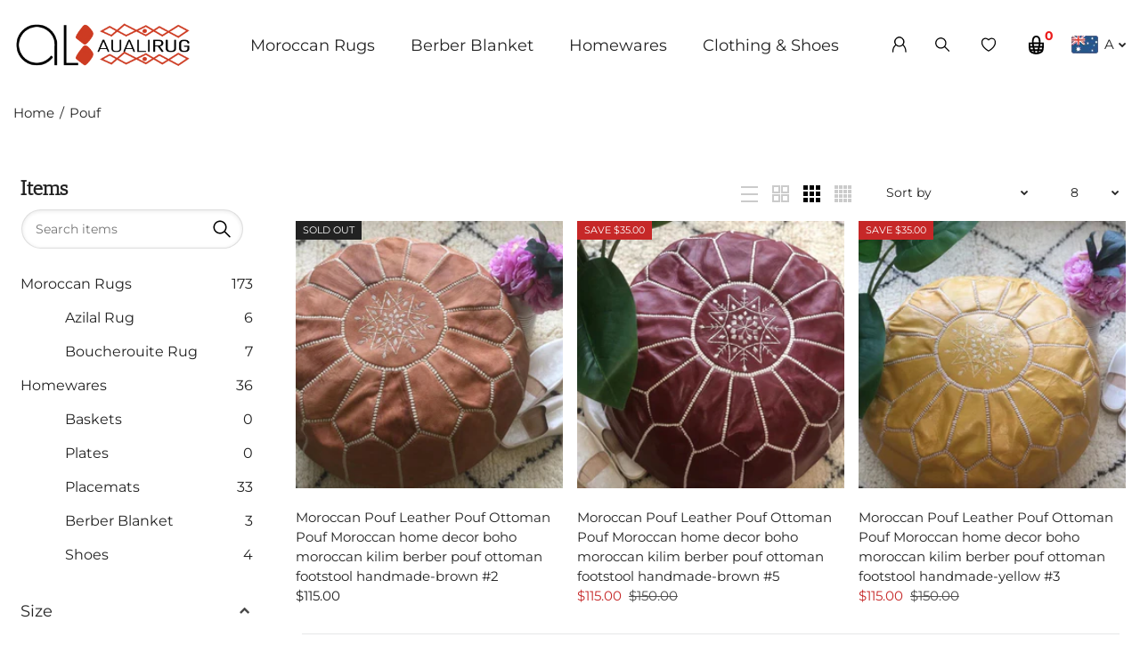

--- FILE ---
content_type: text/html; charset=utf-8
request_url: https://www.aualirug.com.au/collections/pouf
body_size: 41353
content:
<!DOCTYPE html>
<!--[if IE 7]><html lang="en" class="ie7 "><![endif]-->
<!--[if IE 8]><html lang="en" class="ie8 "><![endif]-->
<!--[if IE 9]><html lang="en" class="ie9 "><![endif]-->
<!--[if !IE]><!--><html lang="en" class=""><!--<![endif]-->
<head>
  <meta charset="utf-8" />
  <!--[if IE]><meta http-equiv='X-UA-Compatible' content='IE=edge,chrome=1' /><![endif]-->
  <meta name="viewport" content="width=device-width, initial-scale=1, minimum-scale=1, maximum-scale=1" />
  <meta property="og:image" content="https://cdn.shopify.com/s/files/1/2337/2113/files/screenshopt.png?v=1614900910" />
  <meta name="facebook-domain-verification" content="3jxx6f8uvdxevqrq0a7x0do6ls1m4h" />
  <meta name="robots" content="index, follow"><link rel="canonical" href="https://www.aualirug.com.au/collections/pouf" /><link rel="shortcut icon" href="//www.aualirug.com.au/cdn/shop/t/42/assets/favicon.png?v=111223714706130789341605516144" type="image/x-icon" /><link rel="apple-touch-icon-precomposed" href="//www.aualirug.com.au/cdn/shop/t/42/assets/iphone_icon.png?v=179434491376093125251605516144" /><link rel="apple-touch-icon-precomposed" sizes="114x114" href="//www.aualirug.com.au/cdn/shop/t/42/assets/iphone_icon_retina.png?v=7389067606267777301605516144" /><link rel="apple-touch-icon-precomposed" sizes="72x72" href="//www.aualirug.com.au/cdn/shop/t/42/assets/ipad_icon.png?v=85721415106922501721609052058" /><link rel="apple-touch-icon-precomposed" sizes="144x144" href="//www.aualirug.com.au/cdn/shop/t/42/assets/ipad_icon_retina.png?v=4088410912927895401605516145" /><title>Pouf | AUALIRUG</title><meta name="description" content="" /><!-- /snippets/social-meta-tags.liquid -->
<meta property="og:site_name" content="AUALIRUG">
<meta property="og:url" content="https://www.aualirug.com.au/collections/pouf">
<meta property="og:title" content="Pouf">
<meta property="og:type" content="website">
<meta property="og:description" content="Shop luxury Moroccan rugs online at AualiRug Australia. Explore handwoven, vintage, Beni Ourain, Berber, wool, shag, tribal, geometric, and bohemian Moroccan-style rugs. Perfect for living rooms, bedrooms, and dining areas. Available in various sizes, colors, and textures. High-quality craftsmanship with fast worldwide">


<meta name="twitter:site" content="@">
<meta name="twitter:card" content="summary_large_image">
<meta name="twitter:title" content="Pouf">
<meta name="twitter:description" content="Shop luxury Moroccan rugs online at AualiRug Australia. Explore handwoven, vintage, Beni Ourain, Berber, wool, shag, tribal, geometric, and bohemian Moroccan-style rugs. Perfect for living rooms, bedrooms, and dining areas. Available in various sizes, colors, and textures. High-quality craftsmanship with fast worldwide">
<style data-shopify>
:root {
        --gl-color-link-text: #222222;
        --gl-color-link-text-rgb: 34, 34, 34;
        --gl-color-body-text: #222222;
        --gl-color-price-text: #222222;
        --gl-color-price-sale-text: #c62828;
        --gl-color-small-button-text-border: #c62828;
        --gl-color-text-field: #ffffff;
        --gl-color-text-field-text: #222222;

        --gl-color-btn-primary: #c62828;
        --gl-color-btn-primary-text: #ffffff;

        --gl-color-link-text-focus:#484848;
        --gl-color-btn-primary-focus:#9c1f1f;
        --gl-color-small-button-text-border-focus:#9c1f1f;

        --gl-color-body: #ffffff;
        --gl-color-bg: #ffffff;
        --gl-color-bg-rgb: 255, 255, 255;
        --gl-color-bg-alt: rgba(34, 34, 34, 0.05);
       
        --gl-color-border: #e6e7e8;
        --gl-color-border-form: #cccccc;
        --gl-color-border-form-darker: #b3b3b3;--gl-background-image-from-border-color: url("data:image/svg+xml,%3Csvg xmlns='http://www.w3.org/2000/svg'%3E%3Crect width='1' height='1' style='fill:rgb(230, 231, 232)' /%3E%3C/svg%3E");

        --gl-color-general-label: #ffffff;
        --gl-color-general-label-bg: #c62828;
        --gl-color-sale-label: #ffffff;
        --gl-color-sale-label-bg: #c62828;
        --gl-color-new-label: #ffffff;
        --gl-color-new-label-bg: #1349b2;
      
        --gl-color-ratingstar-checked: #222222;
        --gl-color-ratingstar-unchecked: #cccccc;
        
        --gl-color-disabled: #f4f4f4;
        --gl-color-disabled-border: #f4f4f4;
        
        --gl-input-padding-top-bottom-small: 8px;
        --gl-input-padding-left-right-small: 15px;
      
        --gl-color-breadcrumb-bg: #ffffff;
        --gl-color-breadcrumb-link: #222222;
        --gl-color-breadcrumb-border: #fff;
      
        --gl-color-mbmenu-icon: #ffffff;
        --gl-color-mbmenu-bg: #000000;
        --gl-color-mbmenu-cartcount: #ffffff;
        --gl-color-mbmenu-cartcountbg: #c62828;



        --gl-font-weight-body--gl-bold: 700;
        --gl-font-weight-body--gl-bolder: 700;

        --gl-font-stack-header: Montserrat, sans-serif;
        --gl-font-style-header: normal;
        --gl-font-weight-header: 400;

        --gl-font-stack-body: Montserrat, sans-serif;
        --gl-font-style-body: normal;
        --gl-font-weight-body: 400;

        --gl-font-stack-special: Handlee, cursive;
        --gl-font-style-special: normal;
        --gl-font-weight-special: 400;

        --gl-font-size-header: 27;
        --gl-font-size-body: 15;
        --gl-font-size-special: ;

        --gl-font-h1-desktop: 36;
        --gl-font-h1-mobile: 33;

        --gl-font-h2-desktop: 21;
        --gl-font-h2-mobile: 18;

        --gl-font-h3-mobile: 21;

        --gl-font-h4-desktop: 18;
        --gl-font-h4-mobile: 16;

        --gl-font-h5-desktop: 15;
        --gl-font-h5-mobile: 14;

        --gl-font-h6-desktop: 14;
        --gl-font-h6-mobile: 13;

        --gl-font-mega-title-large-desktop: 67;

        --gl-font-rich-text-large: 17;
        --gl-font-rich-text-small: 13;

        --gl-font-size-badge: 11;

        --gl-font-weight-price: 500;
        --gl-font-size-price: 1em;
        --gl-font-size-price--gl-large: 1.25em;
        --gl-font-size-price--gl-small: 0.9em;

        --gl-line-height-button: 1.2;
        --gl-line-height-vertMenuItem: 1.0;
        --gl-line-height-menuItem: 1.0;
        --gl-line-height-menuSubHead: 1.0;
        --gl-line-height-badge: 1.0;

        --gl-font-weight-generalHead: 300;
        --gl-font-weight-vertMenuItem: 300;
        --gl-font-weight-menuItem: 300;
        --gl-font-weight-menuSubHead: 300;
        --gl-font-weight-badge: 300;

        --gl-mfp-loader: url(//www.aualirug.com.au/cdn/shop/t/42/assets/loader.gif?v=126954784679907309791605437516);
        --gl-contact-map-height: 500px;
        --gl-popup-mc-width: 750px;

        --gl-border-radius: 0;
        --gl-border-radius-for-rounded-input: 50%;
        --gl-header-icon-width: 45px;
        --gl-header-icon-height: 45px;
        --gl-border-radius-for-header-icon: 22.5px;
        --gl-cart-count-dim: 23px;

        --pswp__button--arrow--right_bg_before_png: url("//www.aualirug.com.au/cdn/shop/t/42/assets/pswp-default-skin.png?v=115405504031309184941605437525");
        --pswp__button--arrow--right_bg_before_svg: url("//www.aualirug.com.au/cdn/shop/t/42/assets/pswp-default-skin.svg?v=118181495713311880261605437526");
        --pswp__preloader__icn_bg: url("//www.aualirug.com.au/cdn/shop/t/42/assets/pswp-preloader.gif?v=112103233767241431421605437526");
        --easyzoom-isready_cursor: url("//www.aualirug.com.au/cdn/shop/t/42/assets/plus-in.svg?v=86405944462493311241605437524");

        --homefilter-input-height: 40px;

        --product_item_wrap_padding: 0.75rem;
        --product_item_countdown_height: 52px;
        --product_item_box_shadow: 0px 9px 7px 1px #0000002e;
        --soldout-img: url(//www.aualirug.com.au/cdn/shop/t/42/assets/sold_out.png?v=174504563296916457131605437535);
    }
    @font-face{font-family:'FontAwesome';src:url(//www.aualirug.com.au/cdn/shop/t/42/assets/fontawesome-webfont.eot?v=4.6.3&v=27653591633895088991605437503);src:url(//www.aualirug.com.au/cdn/shop/t/42/assets/fontawesome-webfont.eot?%23iefix&v=4.6.3&v=27653591633895088991605437503) format('embedded-opentype'),url(//www.aualirug.com.au/cdn/shop/t/42/assets/fontawesome-webfont.woff2?v=4.6.3&v=92687554370256573971605437504) format('woff2'),url(//www.aualirug.com.au/cdn/shop/t/42/assets/fontawesome-webfont.woff?v=4.6.3&v=135656766985270248011605437504) format('woff'),url(//www.aualirug.com.au/cdn/shop/t/42/assets/fontawesome-webfont.ttf?v=4.6.3&v=38559600735332494681605437504) format('truetype'),url(//www.aualirug.com.au/cdn/shop/t/42/assets/fontawesome-webfont.svg?v=4.6.3%23fontawesomeregular&v=165101685860473394641605437503) format('svg');font-weight:normal;font-style:normal}
    @font-face {font-family: revicons;src:url(//www.aualirug.com.au/cdn/shop/t/42/assets/revicons.eot?v=41099164764038834561605437527);src:url(//www.aualirug.com.au/cdn/shop/t/42/assets/revicons.eot%23iefix?v=3286) format('embedded-opentype'), url(//www.aualirug.com.au/cdn/shop/t/42/assets/revicons.woff?v=75075768985131144671605437528) format('woff'), url(//www.aualirug.com.au/cdn/shop/t/42/assets/revicons.ttf?v=122609643915160486271605437528) format('truetype'), url(//www.aualirug.com.au/cdn/shop/t/42/assets/revicons.svgt%23revicons?v=3286) format('svg');font-weight: 400;font-style: normal}
</style><link rel="preconnect" href="https://cdn.shopify.com" crossorigin>
  <link rel="preconnect" href="https://fonts.shopify.com" crossorigin><link rel="preload" as="font" href="//www.aualirug.com.au/cdn/fonts/montserrat/montserrat_n4.81949fa0ac9fd2021e16436151e8eaa539321637.woff2" type="font/woff2" crossorigin>
  <link rel="preload" as="font" href="//www.aualirug.com.au/cdn/fonts/montserrat/montserrat_n4.81949fa0ac9fd2021e16436151e8eaa539321637.woff2" type="font/woff2" crossorigin>
  <link rel="preload" as="font" href="//www.aualirug.com.au/cdn/fonts/montserrat/montserrat_n7.3c434e22befd5c18a6b4afadb1e3d77c128c7939.woff2" type="font/woff2" crossorigin>
  <link rel="stylesheet" href="https://unpkg.com/aos@2.3.0/dist/aos.css" />
  <script src="https://unpkg.com/aos@2.3.0/dist/aos.js"></script>

  <style>
    @font-face {
  font-family: Montserrat;
  font-weight: 400;
  font-style: normal;
  font-display: swap;
  src: url("//www.aualirug.com.au/cdn/fonts/montserrat/montserrat_n4.81949fa0ac9fd2021e16436151e8eaa539321637.woff2") format("woff2"),
       url("//www.aualirug.com.au/cdn/fonts/montserrat/montserrat_n4.a6c632ca7b62da89c3594789ba828388aac693fe.woff") format("woff");
}

    @font-face {
  font-family: Montserrat;
  font-weight: 400;
  font-style: normal;
  font-display: swap;
  src: url("//www.aualirug.com.au/cdn/fonts/montserrat/montserrat_n4.81949fa0ac9fd2021e16436151e8eaa539321637.woff2") format("woff2"),
       url("//www.aualirug.com.au/cdn/fonts/montserrat/montserrat_n4.a6c632ca7b62da89c3594789ba828388aac693fe.woff") format("woff");
}

    @font-face {
  font-family: Montserrat;
  font-weight: 700;
  font-style: normal;
  font-display: swap;
  src: url("//www.aualirug.com.au/cdn/fonts/montserrat/montserrat_n7.3c434e22befd5c18a6b4afadb1e3d77c128c7939.woff2") format("woff2"),
       url("//www.aualirug.com.au/cdn/fonts/montserrat/montserrat_n7.5d9fa6e2cae713c8fb539a9876489d86207fe957.woff") format("woff");
}

    @font-face {
  font-family: Montserrat;
  font-weight: 700;
  font-style: normal;
  font-display: swap;
  src: url("//www.aualirug.com.au/cdn/fonts/montserrat/montserrat_n7.3c434e22befd5c18a6b4afadb1e3d77c128c7939.woff2") format("woff2"),
       url("//www.aualirug.com.au/cdn/fonts/montserrat/montserrat_n7.5d9fa6e2cae713c8fb539a9876489d86207fe957.woff") format("woff");
}

    @font-face {
  font-family: Montserrat;
  font-weight: 400;
  font-style: italic;
  font-display: swap;
  src: url("//www.aualirug.com.au/cdn/fonts/montserrat/montserrat_i4.5a4ea298b4789e064f62a29aafc18d41f09ae59b.woff2") format("woff2"),
       url("//www.aualirug.com.au/cdn/fonts/montserrat/montserrat_i4.072b5869c5e0ed5b9d2021e4c2af132e16681ad2.woff") format("woff");
}

    @font-face {
  font-family: Montserrat;
  font-weight: 700;
  font-style: italic;
  font-display: swap;
  src: url("//www.aualirug.com.au/cdn/fonts/montserrat/montserrat_i7.a0d4a463df4f146567d871890ffb3c80408e7732.woff2") format("woff2"),
       url("//www.aualirug.com.au/cdn/fonts/montserrat/montserrat_i7.f6ec9f2a0681acc6f8152c40921d2a4d2e1a2c78.woff") format("woff");
}

  </style>

  <style id="essential_css">#shopify-section-mobile-nav {display: none}html{padding:0!important}.templateSearch .product-filter{display:none!important;}
  #nprogress{pointer-events:none;position:fixed;top:0;left:0;bottom:0;right:0;z-index:10001;background-color:var(--gl-color-bg)}#nprogress .bar{background-color:var(--gl-color-link-text-focus);position:fixed;z-index:1031;top:0;left:0;width:100%;height:2px}#nprogress .peg{display:block;position:absolute;right:0;width:100px;height:100%;box-shadow:0 0 10px var(--gl-color-link-text-focus),0 0 5px var(--gl-color-link-text-focus);opacity:1;-webkit-transform:rotate(3deg) translate(0px,-4px);-ms-transform:rotate(3deg) translate(0px,-4px);transform:rotate(3deg) translate(0px,-4px)}#nprogress .spinner{display:block;position:fixed;z-index:1031;top:50%;left:50%;transform:translate(-50%,-50%)}#nprogress .spinner-icon{width:30px;height:30px;box-sizing:border-box;border:solid 2px transparent;border-radius:50%!important;-webkit-animation:nprogress-spinner 400ms linear infinite;animation:nprogress-spinner 400ms linear infinite}.nprogress-custom-parent{overflow:hidden;position:relative}.nprogress-custom-parent #nprogress .spinner,.nprogress-custom-parent #nprogress .bar{position:absolute}@-webkit-keyframes nprogress-spinner{0%{-webkit-transform:rotate(0deg)}100%{-webkit-transform:rotate(360deg)}}@keyframes nprogress-spinner{0%{transform:rotate(0deg)}100%{transform:rotate(360deg)}}html::before{content:'';background:#fff;position:fixed;top:0;left:0;width:100%;height:100%;z-index:9999}html.nprogress-done::before{display:none}#nprogress .spinner-icon{border-top-color:var(--gl-color-link-text-focus);border-left-color:var(--gl-color-link-text-focus)}
  .col-p-0{display:none}.col-p-100{-webkit-box-flex:0;-ms-flex:0 0 100%;flex:0 0 100%;max-width:100%}.col-p{-webkit-box-flex:0;-ms-flex:0 0 var(--pcol);flex:0 0 var(--pcol);max-width:var(--pcol)}@media (max-width:767px){.col-pm-0{display:none!important}.col-pm-100{-webkit-box-flex:0;-ms-flex:0 0 100%;flex:0 0 100%;max-width:100%}.col-p{-webkit-box-flex:0;-ms-flex:0 0 var(--pmcol,var(--pcol));flex:0 0 var(--pmcol,var(--pcol));max-width:var(--pmcol,var(--pcol))}}</style><script>
  var loadScriptAsync = function(lib){
    
    return new Promise((resolve, reject) => {
      if(lib.state == 1) {
        resolve('JS already loaded.');
        return;
      }

      var tag = document.createElement('script');
      tag.src = lib.src;
      tag.async = true;
      lib.state = 1;
      tag.onload = () => {
        resolve();
      };
      var firstScriptTag = document.getElementsByTagName('script')[0];
      firstScriptTag.parentNode.insertBefore(tag, firstScriptTag);
    });
  }
  function onLoadStylesheet(_url) {
    
  }
</script><link rel="stylesheet" href="//www.aualirug.com.au/cdn/shop/t/42/assets/bootstrap.min.css?v=46725285300863999711605437497" type="text/css" media="print" onload="this.media='all'">
<link rel="stylesheet" href="//www.aualirug.com.au/cdn/shop/t/42/assets/rt.style.css?v=108078194991726365741609320176" type="text/css" media="print" onload="this.media='all'">
<link rel="stylesheet" href="//www.aualirug.com.au/cdn/shop/t/42/assets/rt.application.css?v=100347978418109749451624158346" type="text/css" media="print" onload="this.media='all'"><link rel="stylesheet" href="//www.aualirug.com.au/cdn/shop/t/42/assets/rt.vendors.css?v=28760938269757529841605437532" type="text/css" media="print" onload="this.media='all'">
<link rel="stylesheet" href="//www.aualirug.com.au/cdn/shop/t/42/assets/rt.vendor.css?v=168805706588122794661605437532" type="text/css" media="print" onload="this.media='all'"><link rel="stylesheet" href="//www.aualirug.com.au/cdn/shop/t/42/assets/rt.menu.css?v=23941554513872097611605437530" type="text/css" media="print" onload="this.media='all'">
<link rel="stylesheet" href="//www.aualirug.com.au/cdn/shop/t/42/assets/rt.custom.css?v=43028230911460321621676378021" type="text/css" media="print" onload="this.media='all'">
<link rel="stylesheet" href="//www.aualirug.com.au/cdn/shop/t/42/assets/custom_code.css?v=170794794662988333091694911394" type="text/css" media="print" onload="this.media='all'"><link rel="stylesheet" href="//www.aualirug.com.au/cdn/shop/t/42/assets/rt.pages.css?v=45397699032072756771605437531" type="text/css" media="print" onload="this.media='all'">
<link rel="stylesheet" href="//www.aualirug.com.au/cdn/shop/t/42/assets/rt.cbuilder.css?v=45004370869203121651605437529" type="text/css" media="print" onload="this.media='all'">
<link rel="stylesheet" href="//www.aualirug.com.au/cdn/shop/t/42/assets/rt.helper.css?v=26729122784846001121605870861" type="text/css" media="print" onload="this.media='all'">

<script type="text/javascript" async>
window.sidebar=!1,
window.template="collection",
window.rtl=!1,
window.popup_mailchimp_expire=0,
window.popup_mailchimp_period=1,
window.popup_mailchimp_delay=1000,
window.popup_mailchimp_close=0,
window.products={},window.product_image_zoom=0,
window.asset_url="//www.aualirug.com.au/cdn/shop/t/42/assets/?v=3286",
window.swatch_color=true,
window.swatch_size=false,
window.shopping_cart_type="sidebar",
window.contact_map_address="Pennant Hills NSW, 2120 Australia",
window.money_format="${{amount}}",
window.builtin_currencies_used=true,window.shopCurrency="AUD",
window.defaultCurrency="USD",
window.cookieCurrency="",
window.jsonCurrency="${{amount}} AUD",
window.jsonMoney="${{amount}}",
window.formatCurrency="money_with_currency_format",window.all_results_text="See all results",
window.compare="1",
window.pitem_row="2",
window.swatch_color="1",
window.swatch_size="",
window.swatch_color_advanced="1";
window.reviews_enable ="";
var theme = {
  apps: {
    details: "Details",
    buyNow: "Buy now",
  },
  strings: {
    onlyLeft:"Hurry! \u003cspan class=\"highlight\"\u003eonly {{ count }} left in stock!\u003c\/span\u003e",
    addToCart: "Add to cart",
    soldOut: "Out of stock",
    unavailable: "Unavailable",
    inStock: "available",
    available: "Available:",
    outStock: "Out of stock",
    sale: "Sale",
    btn_select_options: "Select options",
    btn_add_to_cart: "Add to cart",
    searchFor: "Search for",
    products: "Products",
    loading: "Loading",
    number_of_results: "[result_number] of [results_count]",
    number_of_results_found: "[results_count] results found",
    one_result_found: "1 result found",
    fromLowestPrice: "from [price]"
  },
  moneyFormat: "${{amount}}",
  moneyFormatWithCurrency: "${{amount}} AUD",
  settings: {
    moneyFormat:"${{amount}}",
    predictiveSearchEnabled: true,
    predictiveSearchShowPrice: true,
    predictiveSearchShowVendor: false
  },
  inventory: true,
  sale_percentages: null,
  asset_url: "\/\/www.aualirug.com.au\/cdn\/shop\/t\/42\/assets\/?v=3286",
  libs: {
    psearch: {
      src: "//www.aualirug.com.au/cdn/shop/t/42/assets/ll.prs.js?v=14952217418281444781605437515",
      state: 0
    },
    slick: {
      src: "//www.aualirug.com.au/cdn/shop/t/42/assets/ll.sl.js?v=140542381849038472821605437516",
      state: 0
    },
    photoswipe: {
      src: "//www.aualirug.com.au/cdn/shop/t/42/assets/ll.phs.js?v=108533361477204689471605437515",
      state: 0
    },
    mpopup: {
      src: "//www.aualirug.com.au/cdn/shop/t/42/assets/ll.mp.js?v=113394777859770968481605437515",
      state: 0
    }
  }
};
var roar_api = {
  main_info: {
    theme_id: '18389593',
    owner_email: 'info@aualirug.com.au',
    shop: 'aualirug.myshopify.com',
    domain: 'aualirug.myshopify.com',
   	rdomain: 'www.aualirug.com.au',
    license: 'i9hmfdnj8ghbcfedgi9hahk8gbelfiigi'
  }
};
</script>
<script src="//www.aualirug.com.au/cdn/shop/t/42/assets/jquery-3.5.0.min.js?v=154527277918247284581605437513" defer="defer"></script><script>window.performance && window.performance.mark && window.performance.mark('shopify.content_for_header.start');</script><meta name="google-site-verification" content="QrxGYGijZqqPZWzqDhz4rLVkMMdE54nhWl_CNbGqWck">
<meta name="google-site-verification" content="_rdJP2L2CzWuXk_ek-67L8pn2hlv8eq4lIk6X8nGVSc">
<meta id="shopify-digital-wallet" name="shopify-digital-wallet" content="/23372113/digital_wallets/dialog">
<meta name="shopify-checkout-api-token" content="eac4c2f6cbc3ccf6d4e7d63940c1a9f9">
<meta id="in-context-paypal-metadata" data-shop-id="23372113" data-venmo-supported="false" data-environment="production" data-locale="en_US" data-paypal-v4="true" data-currency="AUD">
<link rel="alternate" type="application/atom+xml" title="Feed" href="/collections/pouf.atom" />
<link rel="alternate" type="application/json+oembed" href="https://www.aualirug.com.au/collections/pouf.oembed">
<script async="async" src="/checkouts/internal/preloads.js?locale=en-AU"></script>
<link rel="preconnect" href="https://shop.app" crossorigin="anonymous">
<script async="async" src="https://shop.app/checkouts/internal/preloads.js?locale=en-AU&shop_id=23372113" crossorigin="anonymous"></script>
<script id="apple-pay-shop-capabilities" type="application/json">{"shopId":23372113,"countryCode":"AU","currencyCode":"AUD","merchantCapabilities":["supports3DS"],"merchantId":"gid:\/\/shopify\/Shop\/23372113","merchantName":"AUALIRUG","requiredBillingContactFields":["postalAddress","email","phone"],"requiredShippingContactFields":["postalAddress","email","phone"],"shippingType":"shipping","supportedNetworks":["visa","masterCard","amex","jcb"],"total":{"type":"pending","label":"AUALIRUG","amount":"1.00"},"shopifyPaymentsEnabled":true,"supportsSubscriptions":true}</script>
<script id="shopify-features" type="application/json">{"accessToken":"eac4c2f6cbc3ccf6d4e7d63940c1a9f9","betas":["rich-media-storefront-analytics"],"domain":"www.aualirug.com.au","predictiveSearch":true,"shopId":23372113,"locale":"en"}</script>
<script>var Shopify = Shopify || {};
Shopify.shop = "aualirug.myshopify.com";
Shopify.locale = "en";
Shopify.currency = {"active":"AUD","rate":"1.0"};
Shopify.country = "AU";
Shopify.theme = {"name":"Fastor V5 0 Home7","id":81662378049,"schema_name":"Fastor","schema_version":"5.0","theme_store_id":null,"role":"main"};
Shopify.theme.handle = "null";
Shopify.theme.style = {"id":null,"handle":null};
Shopify.cdnHost = "www.aualirug.com.au/cdn";
Shopify.routes = Shopify.routes || {};
Shopify.routes.root = "/";</script>
<script type="module">!function(o){(o.Shopify=o.Shopify||{}).modules=!0}(window);</script>
<script>!function(o){function n(){var o=[];function n(){o.push(Array.prototype.slice.apply(arguments))}return n.q=o,n}var t=o.Shopify=o.Shopify||{};t.loadFeatures=n(),t.autoloadFeatures=n()}(window);</script>
<script>
  window.ShopifyPay = window.ShopifyPay || {};
  window.ShopifyPay.apiHost = "shop.app\/pay";
  window.ShopifyPay.redirectState = null;
</script>
<script id="shop-js-analytics" type="application/json">{"pageType":"collection"}</script>
<script defer="defer" async type="module" src="//www.aualirug.com.au/cdn/shopifycloud/shop-js/modules/v2/client.init-shop-cart-sync_BT-GjEfc.en.esm.js"></script>
<script defer="defer" async type="module" src="//www.aualirug.com.au/cdn/shopifycloud/shop-js/modules/v2/chunk.common_D58fp_Oc.esm.js"></script>
<script defer="defer" async type="module" src="//www.aualirug.com.au/cdn/shopifycloud/shop-js/modules/v2/chunk.modal_xMitdFEc.esm.js"></script>
<script type="module">
  await import("//www.aualirug.com.au/cdn/shopifycloud/shop-js/modules/v2/client.init-shop-cart-sync_BT-GjEfc.en.esm.js");
await import("//www.aualirug.com.au/cdn/shopifycloud/shop-js/modules/v2/chunk.common_D58fp_Oc.esm.js");
await import("//www.aualirug.com.au/cdn/shopifycloud/shop-js/modules/v2/chunk.modal_xMitdFEc.esm.js");

  window.Shopify.SignInWithShop?.initShopCartSync?.({"fedCMEnabled":true,"windoidEnabled":true});

</script>
<script>
  window.Shopify = window.Shopify || {};
  if (!window.Shopify.featureAssets) window.Shopify.featureAssets = {};
  window.Shopify.featureAssets['shop-js'] = {"shop-cart-sync":["modules/v2/client.shop-cart-sync_DZOKe7Ll.en.esm.js","modules/v2/chunk.common_D58fp_Oc.esm.js","modules/v2/chunk.modal_xMitdFEc.esm.js"],"init-fed-cm":["modules/v2/client.init-fed-cm_B6oLuCjv.en.esm.js","modules/v2/chunk.common_D58fp_Oc.esm.js","modules/v2/chunk.modal_xMitdFEc.esm.js"],"shop-cash-offers":["modules/v2/client.shop-cash-offers_D2sdYoxE.en.esm.js","modules/v2/chunk.common_D58fp_Oc.esm.js","modules/v2/chunk.modal_xMitdFEc.esm.js"],"shop-login-button":["modules/v2/client.shop-login-button_QeVjl5Y3.en.esm.js","modules/v2/chunk.common_D58fp_Oc.esm.js","modules/v2/chunk.modal_xMitdFEc.esm.js"],"pay-button":["modules/v2/client.pay-button_DXTOsIq6.en.esm.js","modules/v2/chunk.common_D58fp_Oc.esm.js","modules/v2/chunk.modal_xMitdFEc.esm.js"],"shop-button":["modules/v2/client.shop-button_DQZHx9pm.en.esm.js","modules/v2/chunk.common_D58fp_Oc.esm.js","modules/v2/chunk.modal_xMitdFEc.esm.js"],"avatar":["modules/v2/client.avatar_BTnouDA3.en.esm.js"],"init-windoid":["modules/v2/client.init-windoid_CR1B-cfM.en.esm.js","modules/v2/chunk.common_D58fp_Oc.esm.js","modules/v2/chunk.modal_xMitdFEc.esm.js"],"init-shop-for-new-customer-accounts":["modules/v2/client.init-shop-for-new-customer-accounts_C_vY_xzh.en.esm.js","modules/v2/client.shop-login-button_QeVjl5Y3.en.esm.js","modules/v2/chunk.common_D58fp_Oc.esm.js","modules/v2/chunk.modal_xMitdFEc.esm.js"],"init-shop-email-lookup-coordinator":["modules/v2/client.init-shop-email-lookup-coordinator_BI7n9ZSv.en.esm.js","modules/v2/chunk.common_D58fp_Oc.esm.js","modules/v2/chunk.modal_xMitdFEc.esm.js"],"init-shop-cart-sync":["modules/v2/client.init-shop-cart-sync_BT-GjEfc.en.esm.js","modules/v2/chunk.common_D58fp_Oc.esm.js","modules/v2/chunk.modal_xMitdFEc.esm.js"],"shop-toast-manager":["modules/v2/client.shop-toast-manager_DiYdP3xc.en.esm.js","modules/v2/chunk.common_D58fp_Oc.esm.js","modules/v2/chunk.modal_xMitdFEc.esm.js"],"init-customer-accounts":["modules/v2/client.init-customer-accounts_D9ZNqS-Q.en.esm.js","modules/v2/client.shop-login-button_QeVjl5Y3.en.esm.js","modules/v2/chunk.common_D58fp_Oc.esm.js","modules/v2/chunk.modal_xMitdFEc.esm.js"],"init-customer-accounts-sign-up":["modules/v2/client.init-customer-accounts-sign-up_iGw4briv.en.esm.js","modules/v2/client.shop-login-button_QeVjl5Y3.en.esm.js","modules/v2/chunk.common_D58fp_Oc.esm.js","modules/v2/chunk.modal_xMitdFEc.esm.js"],"shop-follow-button":["modules/v2/client.shop-follow-button_CqMgW2wH.en.esm.js","modules/v2/chunk.common_D58fp_Oc.esm.js","modules/v2/chunk.modal_xMitdFEc.esm.js"],"checkout-modal":["modules/v2/client.checkout-modal_xHeaAweL.en.esm.js","modules/v2/chunk.common_D58fp_Oc.esm.js","modules/v2/chunk.modal_xMitdFEc.esm.js"],"shop-login":["modules/v2/client.shop-login_D91U-Q7h.en.esm.js","modules/v2/chunk.common_D58fp_Oc.esm.js","modules/v2/chunk.modal_xMitdFEc.esm.js"],"lead-capture":["modules/v2/client.lead-capture_BJmE1dJe.en.esm.js","modules/v2/chunk.common_D58fp_Oc.esm.js","modules/v2/chunk.modal_xMitdFEc.esm.js"],"payment-terms":["modules/v2/client.payment-terms_Ci9AEqFq.en.esm.js","modules/v2/chunk.common_D58fp_Oc.esm.js","modules/v2/chunk.modal_xMitdFEc.esm.js"]};
</script>
<script>(function() {
  var isLoaded = false;
  function asyncLoad() {
    if (isLoaded) return;
    isLoaded = true;
    var urls = ["https:\/\/chimpstatic.com\/mcjs-connected\/js\/users\/43b2104895894c23114587302\/f2cf2df48fab2466cead55f26.js?shop=aualirug.myshopify.com"];
    for (var i = 0; i < urls.length; i++) {
      var s = document.createElement('script');
      s.type = 'text/javascript';
      s.async = true;
      s.src = urls[i];
      var x = document.getElementsByTagName('script')[0];
      x.parentNode.insertBefore(s, x);
    }
  };
  if(window.attachEvent) {
    window.attachEvent('onload', asyncLoad);
  } else {
    window.addEventListener('load', asyncLoad, false);
  }
})();</script>
<script id="__st">var __st={"a":23372113,"offset":39600,"reqid":"3059ac1d-411b-46c4-bc31-8caf6da69e1a-1769349780","pageurl":"www.aualirug.com.au\/collections\/pouf","u":"bfa5f5653ede","p":"collection","rtyp":"collection","rid":261282398273};</script>
<script>window.ShopifyPaypalV4VisibilityTracking = true;</script>
<script id="captcha-bootstrap">!function(){'use strict';const t='contact',e='account',n='new_comment',o=[[t,t],['blogs',n],['comments',n],[t,'customer']],c=[[e,'customer_login'],[e,'guest_login'],[e,'recover_customer_password'],[e,'create_customer']],r=t=>t.map((([t,e])=>`form[action*='/${t}']:not([data-nocaptcha='true']) input[name='form_type'][value='${e}']`)).join(','),a=t=>()=>t?[...document.querySelectorAll(t)].map((t=>t.form)):[];function s(){const t=[...o],e=r(t);return a(e)}const i='password',u='form_key',d=['recaptcha-v3-token','g-recaptcha-response','h-captcha-response',i],f=()=>{try{return window.sessionStorage}catch{return}},m='__shopify_v',_=t=>t.elements[u];function p(t,e,n=!1){try{const o=window.sessionStorage,c=JSON.parse(o.getItem(e)),{data:r}=function(t){const{data:e,action:n}=t;return t[m]||n?{data:e,action:n}:{data:t,action:n}}(c);for(const[e,n]of Object.entries(r))t.elements[e]&&(t.elements[e].value=n);n&&o.removeItem(e)}catch(o){console.error('form repopulation failed',{error:o})}}const l='form_type',E='cptcha';function T(t){t.dataset[E]=!0}const w=window,h=w.document,L='Shopify',v='ce_forms',y='captcha';let A=!1;((t,e)=>{const n=(g='f06e6c50-85a8-45c8-87d0-21a2b65856fe',I='https://cdn.shopify.com/shopifycloud/storefront-forms-hcaptcha/ce_storefront_forms_captcha_hcaptcha.v1.5.2.iife.js',D={infoText:'Protected by hCaptcha',privacyText:'Privacy',termsText:'Terms'},(t,e,n)=>{const o=w[L][v],c=o.bindForm;if(c)return c(t,g,e,D).then(n);var r;o.q.push([[t,g,e,D],n]),r=I,A||(h.body.append(Object.assign(h.createElement('script'),{id:'captcha-provider',async:!0,src:r})),A=!0)});var g,I,D;w[L]=w[L]||{},w[L][v]=w[L][v]||{},w[L][v].q=[],w[L][y]=w[L][y]||{},w[L][y].protect=function(t,e){n(t,void 0,e),T(t)},Object.freeze(w[L][y]),function(t,e,n,w,h,L){const[v,y,A,g]=function(t,e,n){const i=e?o:[],u=t?c:[],d=[...i,...u],f=r(d),m=r(i),_=r(d.filter((([t,e])=>n.includes(e))));return[a(f),a(m),a(_),s()]}(w,h,L),I=t=>{const e=t.target;return e instanceof HTMLFormElement?e:e&&e.form},D=t=>v().includes(t);t.addEventListener('submit',(t=>{const e=I(t);if(!e)return;const n=D(e)&&!e.dataset.hcaptchaBound&&!e.dataset.recaptchaBound,o=_(e),c=g().includes(e)&&(!o||!o.value);(n||c)&&t.preventDefault(),c&&!n&&(function(t){try{if(!f())return;!function(t){const e=f();if(!e)return;const n=_(t);if(!n)return;const o=n.value;o&&e.removeItem(o)}(t);const e=Array.from(Array(32),(()=>Math.random().toString(36)[2])).join('');!function(t,e){_(t)||t.append(Object.assign(document.createElement('input'),{type:'hidden',name:u})),t.elements[u].value=e}(t,e),function(t,e){const n=f();if(!n)return;const o=[...t.querySelectorAll(`input[type='${i}']`)].map((({name:t})=>t)),c=[...d,...o],r={};for(const[a,s]of new FormData(t).entries())c.includes(a)||(r[a]=s);n.setItem(e,JSON.stringify({[m]:1,action:t.action,data:r}))}(t,e)}catch(e){console.error('failed to persist form',e)}}(e),e.submit())}));const S=(t,e)=>{t&&!t.dataset[E]&&(n(t,e.some((e=>e===t))),T(t))};for(const o of['focusin','change'])t.addEventListener(o,(t=>{const e=I(t);D(e)&&S(e,y())}));const B=e.get('form_key'),M=e.get(l),P=B&&M;t.addEventListener('DOMContentLoaded',(()=>{const t=y();if(P)for(const e of t)e.elements[l].value===M&&p(e,B);[...new Set([...A(),...v().filter((t=>'true'===t.dataset.shopifyCaptcha))])].forEach((e=>S(e,t)))}))}(h,new URLSearchParams(w.location.search),n,t,e,['guest_login'])})(!0,!0)}();</script>
<script integrity="sha256-4kQ18oKyAcykRKYeNunJcIwy7WH5gtpwJnB7kiuLZ1E=" data-source-attribution="shopify.loadfeatures" defer="defer" src="//www.aualirug.com.au/cdn/shopifycloud/storefront/assets/storefront/load_feature-a0a9edcb.js" crossorigin="anonymous"></script>
<script crossorigin="anonymous" defer="defer" src="//www.aualirug.com.au/cdn/shopifycloud/storefront/assets/shopify_pay/storefront-65b4c6d7.js?v=20250812"></script>
<script data-source-attribution="shopify.dynamic_checkout.dynamic.init">var Shopify=Shopify||{};Shopify.PaymentButton=Shopify.PaymentButton||{isStorefrontPortableWallets:!0,init:function(){window.Shopify.PaymentButton.init=function(){};var t=document.createElement("script");t.src="https://www.aualirug.com.au/cdn/shopifycloud/portable-wallets/latest/portable-wallets.en.js",t.type="module",document.head.appendChild(t)}};
</script>
<script data-source-attribution="shopify.dynamic_checkout.buyer_consent">
  function portableWalletsHideBuyerConsent(e){var t=document.getElementById("shopify-buyer-consent"),n=document.getElementById("shopify-subscription-policy-button");t&&n&&(t.classList.add("hidden"),t.setAttribute("aria-hidden","true"),n.removeEventListener("click",e))}function portableWalletsShowBuyerConsent(e){var t=document.getElementById("shopify-buyer-consent"),n=document.getElementById("shopify-subscription-policy-button");t&&n&&(t.classList.remove("hidden"),t.removeAttribute("aria-hidden"),n.addEventListener("click",e))}window.Shopify?.PaymentButton&&(window.Shopify.PaymentButton.hideBuyerConsent=portableWalletsHideBuyerConsent,window.Shopify.PaymentButton.showBuyerConsent=portableWalletsShowBuyerConsent);
</script>
<script data-source-attribution="shopify.dynamic_checkout.cart.bootstrap">document.addEventListener("DOMContentLoaded",(function(){function t(){return document.querySelector("shopify-accelerated-checkout-cart, shopify-accelerated-checkout")}if(t())Shopify.PaymentButton.init();else{new MutationObserver((function(e,n){t()&&(Shopify.PaymentButton.init(),n.disconnect())})).observe(document.body,{childList:!0,subtree:!0})}}));
</script>
<link id="shopify-accelerated-checkout-styles" rel="stylesheet" media="screen" href="https://www.aualirug.com.au/cdn/shopifycloud/portable-wallets/latest/accelerated-checkout-backwards-compat.css" crossorigin="anonymous">
<style id="shopify-accelerated-checkout-cart">
        #shopify-buyer-consent {
  margin-top: 1em;
  display: inline-block;
  width: 100%;
}

#shopify-buyer-consent.hidden {
  display: none;
}

#shopify-subscription-policy-button {
  background: none;
  border: none;
  padding: 0;
  text-decoration: underline;
  font-size: inherit;
  cursor: pointer;
}

#shopify-subscription-policy-button::before {
  box-shadow: none;
}

      </style>

<script>window.performance && window.performance.mark && window.performance.mark('shopify.content_for_header.end');</script>

  


  <!-- Gmail -->
<meta name="google-site-verification" content="_rdJP2L2CzWuXk_ek-67L8pn2hlv8eq4lIk6X8nGVSc" />





<script async src="https://www.googletagmanager.com/gtag/js?id=AW-17009041834">
</script>
<script>
  window.dataLayer = window.dataLayer || [];
  function gtag(){dataLayer.push(arguments);}
  gtag('js', new Date());

  gtag('config', 'AW-17009041834');
</script>



<!-- BEGIN app block: shopify://apps/simprosys-google-shopping-feed/blocks/core_settings_block/1f0b859e-9fa6-4007-97e8-4513aff5ff3b --><!-- BEGIN: GSF App Core Tags & Scripts by Simprosys Google Shopping Feed -->

    <!-- BEGIN app snippet: gsf_verification_code -->
    <meta name="google-site-verification" content="WNzjKwMZB0Kt89GZeKcJH_WPv6eLC8FDhyprIb-D8go" />



<!-- END app snippet -->









<!-- END: GSF App Core Tags & Scripts by Simprosys Google Shopping Feed -->
<!-- END app block --><link href="https://monorail-edge.shopifysvc.com" rel="dns-prefetch">
<script>(function(){if ("sendBeacon" in navigator && "performance" in window) {try {var session_token_from_headers = performance.getEntriesByType('navigation')[0].serverTiming.find(x => x.name == '_s').description;} catch {var session_token_from_headers = undefined;}var session_cookie_matches = document.cookie.match(/_shopify_s=([^;]*)/);var session_token_from_cookie = session_cookie_matches && session_cookie_matches.length === 2 ? session_cookie_matches[1] : "";var session_token = session_token_from_headers || session_token_from_cookie || "";function handle_abandonment_event(e) {var entries = performance.getEntries().filter(function(entry) {return /monorail-edge.shopifysvc.com/.test(entry.name);});if (!window.abandonment_tracked && entries.length === 0) {window.abandonment_tracked = true;var currentMs = Date.now();var navigation_start = performance.timing.navigationStart;var payload = {shop_id: 23372113,url: window.location.href,navigation_start,duration: currentMs - navigation_start,session_token,page_type: "collection"};window.navigator.sendBeacon("https://monorail-edge.shopifysvc.com/v1/produce", JSON.stringify({schema_id: "online_store_buyer_site_abandonment/1.1",payload: payload,metadata: {event_created_at_ms: currentMs,event_sent_at_ms: currentMs}}));}}window.addEventListener('pagehide', handle_abandonment_event);}}());</script>
<script id="web-pixels-manager-setup">(function e(e,d,r,n,o){if(void 0===o&&(o={}),!Boolean(null===(a=null===(i=window.Shopify)||void 0===i?void 0:i.analytics)||void 0===a?void 0:a.replayQueue)){var i,a;window.Shopify=window.Shopify||{};var t=window.Shopify;t.analytics=t.analytics||{};var s=t.analytics;s.replayQueue=[],s.publish=function(e,d,r){return s.replayQueue.push([e,d,r]),!0};try{self.performance.mark("wpm:start")}catch(e){}var l=function(){var e={modern:/Edge?\/(1{2}[4-9]|1[2-9]\d|[2-9]\d{2}|\d{4,})\.\d+(\.\d+|)|Firefox\/(1{2}[4-9]|1[2-9]\d|[2-9]\d{2}|\d{4,})\.\d+(\.\d+|)|Chrom(ium|e)\/(9{2}|\d{3,})\.\d+(\.\d+|)|(Maci|X1{2}).+ Version\/(15\.\d+|(1[6-9]|[2-9]\d|\d{3,})\.\d+)([,.]\d+|)( \(\w+\)|)( Mobile\/\w+|) Safari\/|Chrome.+OPR\/(9{2}|\d{3,})\.\d+\.\d+|(CPU[ +]OS|iPhone[ +]OS|CPU[ +]iPhone|CPU IPhone OS|CPU iPad OS)[ +]+(15[._]\d+|(1[6-9]|[2-9]\d|\d{3,})[._]\d+)([._]\d+|)|Android:?[ /-](13[3-9]|1[4-9]\d|[2-9]\d{2}|\d{4,})(\.\d+|)(\.\d+|)|Android.+Firefox\/(13[5-9]|1[4-9]\d|[2-9]\d{2}|\d{4,})\.\d+(\.\d+|)|Android.+Chrom(ium|e)\/(13[3-9]|1[4-9]\d|[2-9]\d{2}|\d{4,})\.\d+(\.\d+|)|SamsungBrowser\/([2-9]\d|\d{3,})\.\d+/,legacy:/Edge?\/(1[6-9]|[2-9]\d|\d{3,})\.\d+(\.\d+|)|Firefox\/(5[4-9]|[6-9]\d|\d{3,})\.\d+(\.\d+|)|Chrom(ium|e)\/(5[1-9]|[6-9]\d|\d{3,})\.\d+(\.\d+|)([\d.]+$|.*Safari\/(?![\d.]+ Edge\/[\d.]+$))|(Maci|X1{2}).+ Version\/(10\.\d+|(1[1-9]|[2-9]\d|\d{3,})\.\d+)([,.]\d+|)( \(\w+\)|)( Mobile\/\w+|) Safari\/|Chrome.+OPR\/(3[89]|[4-9]\d|\d{3,})\.\d+\.\d+|(CPU[ +]OS|iPhone[ +]OS|CPU[ +]iPhone|CPU IPhone OS|CPU iPad OS)[ +]+(10[._]\d+|(1[1-9]|[2-9]\d|\d{3,})[._]\d+)([._]\d+|)|Android:?[ /-](13[3-9]|1[4-9]\d|[2-9]\d{2}|\d{4,})(\.\d+|)(\.\d+|)|Mobile Safari.+OPR\/([89]\d|\d{3,})\.\d+\.\d+|Android.+Firefox\/(13[5-9]|1[4-9]\d|[2-9]\d{2}|\d{4,})\.\d+(\.\d+|)|Android.+Chrom(ium|e)\/(13[3-9]|1[4-9]\d|[2-9]\d{2}|\d{4,})\.\d+(\.\d+|)|Android.+(UC? ?Browser|UCWEB|U3)[ /]?(15\.([5-9]|\d{2,})|(1[6-9]|[2-9]\d|\d{3,})\.\d+)\.\d+|SamsungBrowser\/(5\.\d+|([6-9]|\d{2,})\.\d+)|Android.+MQ{2}Browser\/(14(\.(9|\d{2,})|)|(1[5-9]|[2-9]\d|\d{3,})(\.\d+|))(\.\d+|)|K[Aa][Ii]OS\/(3\.\d+|([4-9]|\d{2,})\.\d+)(\.\d+|)/},d=e.modern,r=e.legacy,n=navigator.userAgent;return n.match(d)?"modern":n.match(r)?"legacy":"unknown"}(),u="modern"===l?"modern":"legacy",c=(null!=n?n:{modern:"",legacy:""})[u],f=function(e){return[e.baseUrl,"/wpm","/b",e.hashVersion,"modern"===e.buildTarget?"m":"l",".js"].join("")}({baseUrl:d,hashVersion:r,buildTarget:u}),m=function(e){var d=e.version,r=e.bundleTarget,n=e.surface,o=e.pageUrl,i=e.monorailEndpoint;return{emit:function(e){var a=e.status,t=e.errorMsg,s=(new Date).getTime(),l=JSON.stringify({metadata:{event_sent_at_ms:s},events:[{schema_id:"web_pixels_manager_load/3.1",payload:{version:d,bundle_target:r,page_url:o,status:a,surface:n,error_msg:t},metadata:{event_created_at_ms:s}}]});if(!i)return console&&console.warn&&console.warn("[Web Pixels Manager] No Monorail endpoint provided, skipping logging."),!1;try{return self.navigator.sendBeacon.bind(self.navigator)(i,l)}catch(e){}var u=new XMLHttpRequest;try{return u.open("POST",i,!0),u.setRequestHeader("Content-Type","text/plain"),u.send(l),!0}catch(e){return console&&console.warn&&console.warn("[Web Pixels Manager] Got an unhandled error while logging to Monorail."),!1}}}}({version:r,bundleTarget:l,surface:e.surface,pageUrl:self.location.href,monorailEndpoint:e.monorailEndpoint});try{o.browserTarget=l,function(e){var d=e.src,r=e.async,n=void 0===r||r,o=e.onload,i=e.onerror,a=e.sri,t=e.scriptDataAttributes,s=void 0===t?{}:t,l=document.createElement("script"),u=document.querySelector("head"),c=document.querySelector("body");if(l.async=n,l.src=d,a&&(l.integrity=a,l.crossOrigin="anonymous"),s)for(var f in s)if(Object.prototype.hasOwnProperty.call(s,f))try{l.dataset[f]=s[f]}catch(e){}if(o&&l.addEventListener("load",o),i&&l.addEventListener("error",i),u)u.appendChild(l);else{if(!c)throw new Error("Did not find a head or body element to append the script");c.appendChild(l)}}({src:f,async:!0,onload:function(){if(!function(){var e,d;return Boolean(null===(d=null===(e=window.Shopify)||void 0===e?void 0:e.analytics)||void 0===d?void 0:d.initialized)}()){var d=window.webPixelsManager.init(e)||void 0;if(d){var r=window.Shopify.analytics;r.replayQueue.forEach((function(e){var r=e[0],n=e[1],o=e[2];d.publishCustomEvent(r,n,o)})),r.replayQueue=[],r.publish=d.publishCustomEvent,r.visitor=d.visitor,r.initialized=!0}}},onerror:function(){return m.emit({status:"failed",errorMsg:"".concat(f," has failed to load")})},sri:function(e){var d=/^sha384-[A-Za-z0-9+/=]+$/;return"string"==typeof e&&d.test(e)}(c)?c:"",scriptDataAttributes:o}),m.emit({status:"loading"})}catch(e){m.emit({status:"failed",errorMsg:(null==e?void 0:e.message)||"Unknown error"})}}})({shopId: 23372113,storefrontBaseUrl: "https://www.aualirug.com.au",extensionsBaseUrl: "https://extensions.shopifycdn.com/cdn/shopifycloud/web-pixels-manager",monorailEndpoint: "https://monorail-edge.shopifysvc.com/unstable/produce_batch",surface: "storefront-renderer",enabledBetaFlags: ["2dca8a86"],webPixelsConfigList: [{"id":"321617985","configuration":"{\"config\":\"{\\\"google_tag_ids\\\":[\\\"GT-K8HBP3V\\\"],\\\"target_country\\\":\\\"AU\\\",\\\"gtag_events\\\":[{\\\"type\\\":\\\"view_item\\\",\\\"action_label\\\":\\\"MC-TJ2SSBBFZJ\\\"},{\\\"type\\\":\\\"purchase\\\",\\\"action_label\\\":\\\"MC-TJ2SSBBFZJ\\\"},{\\\"type\\\":\\\"page_view\\\",\\\"action_label\\\":\\\"MC-TJ2SSBBFZJ\\\"}],\\\"enable_monitoring_mode\\\":false}\"}","eventPayloadVersion":"v1","runtimeContext":"OPEN","scriptVersion":"b2a88bafab3e21179ed38636efcd8a93","type":"APP","apiClientId":1780363,"privacyPurposes":[],"dataSharingAdjustments":{"protectedCustomerApprovalScopes":["read_customer_address","read_customer_email","read_customer_name","read_customer_personal_data","read_customer_phone"]}},{"id":"85327937","configuration":"{\"pixel_id\":\"273497231914302\",\"pixel_type\":\"facebook_pixel\",\"metaapp_system_user_token\":\"-\"}","eventPayloadVersion":"v1","runtimeContext":"OPEN","scriptVersion":"ca16bc87fe92b6042fbaa3acc2fbdaa6","type":"APP","apiClientId":2329312,"privacyPurposes":["ANALYTICS","MARKETING","SALE_OF_DATA"],"dataSharingAdjustments":{"protectedCustomerApprovalScopes":["read_customer_address","read_customer_email","read_customer_name","read_customer_personal_data","read_customer_phone"]}},{"id":"55476289","configuration":"{\"tagID\":\"2613999764925\"}","eventPayloadVersion":"v1","runtimeContext":"STRICT","scriptVersion":"18031546ee651571ed29edbe71a3550b","type":"APP","apiClientId":3009811,"privacyPurposes":["ANALYTICS","MARKETING","SALE_OF_DATA"],"dataSharingAdjustments":{"protectedCustomerApprovalScopes":["read_customer_address","read_customer_email","read_customer_name","read_customer_personal_data","read_customer_phone"]}},{"id":"shopify-app-pixel","configuration":"{}","eventPayloadVersion":"v1","runtimeContext":"STRICT","scriptVersion":"0450","apiClientId":"shopify-pixel","type":"APP","privacyPurposes":["ANALYTICS","MARKETING"]},{"id":"shopify-custom-pixel","eventPayloadVersion":"v1","runtimeContext":"LAX","scriptVersion":"0450","apiClientId":"shopify-pixel","type":"CUSTOM","privacyPurposes":["ANALYTICS","MARKETING"]}],isMerchantRequest: false,initData: {"shop":{"name":"AUALIRUG","paymentSettings":{"currencyCode":"AUD"},"myshopifyDomain":"aualirug.myshopify.com","countryCode":"AU","storefrontUrl":"https:\/\/www.aualirug.com.au"},"customer":null,"cart":null,"checkout":null,"productVariants":[],"purchasingCompany":null},},"https://www.aualirug.com.au/cdn","fcfee988w5aeb613cpc8e4bc33m6693e112",{"modern":"","legacy":""},{"shopId":"23372113","storefrontBaseUrl":"https:\/\/www.aualirug.com.au","extensionBaseUrl":"https:\/\/extensions.shopifycdn.com\/cdn\/shopifycloud\/web-pixels-manager","surface":"storefront-renderer","enabledBetaFlags":"[\"2dca8a86\"]","isMerchantRequest":"false","hashVersion":"fcfee988w5aeb613cpc8e4bc33m6693e112","publish":"custom","events":"[[\"page_viewed\",{}],[\"collection_viewed\",{\"collection\":{\"id\":\"261282398273\",\"title\":\"Pouf\",\"productVariants\":[{\"price\":{\"amount\":115.0,\"currencyCode\":\"AUD\"},\"product\":{\"title\":\"Moroccan Pouf Leather Pouf Ottoman Pouf Moroccan home decor boho moroccan kilim berber pouf ottoman footstool handmade-brown #2\",\"vendor\":\"AUALIRUG\",\"id\":\"6573316767809\",\"untranslatedTitle\":\"Moroccan Pouf Leather Pouf Ottoman Pouf Moroccan home decor boho moroccan kilim berber pouf ottoman footstool handmade-brown #2\",\"url\":\"\/products\/copy-of-moroccan-pouf-leather-pouf-ottoman-pouffes-moroccan-home-decor-boho-moroccan-killim-berber-pouf-ottoman-footstool-handmade-light-brown-2\",\"type\":\"Pouf\"},\"id\":\"39369021292609\",\"image\":{\"src\":\"\/\/www.aualirug.com.au\/cdn\/shop\/products\/CopyofMoroccanPoufLeatherPoufOttomanPoufMoroccanhomedecorbohomoroccankillimberberpoufottomanfootstoolhandmade-lightbrown_22.jpg?v=1625742614\"},\"sku\":\"\",\"title\":\"Default Title\",\"untranslatedTitle\":\"Default Title\"},{\"price\":{\"amount\":115.0,\"currencyCode\":\"AUD\"},\"product\":{\"title\":\"Moroccan Pouf Leather Pouf Ottoman Pouf Moroccan home decor boho moroccan kilim berber pouf ottoman footstool handmade-brown #5\",\"vendor\":\"AUALIRUG\",\"id\":\"6573659390017\",\"untranslatedTitle\":\"Moroccan Pouf Leather Pouf Ottoman Pouf Moroccan home decor boho moroccan kilim berber pouf ottoman footstool handmade-brown #5\",\"url\":\"\/products\/moroccan-pouf-leather-pouf-ottoman-pouf-moroccan-home-decor-boho-moroccan-killim-berber-pouf-ottoman-footstool-handmade-brown-5\",\"type\":\"Pouf\"},\"id\":\"39370060824641\",\"image\":{\"src\":\"\/\/www.aualirug.com.au\/cdn\/shop\/products\/MoroccanPoufLeatherPoufOttomanPoufMoroccanhomedecorbohomoroccankillimberberpoufottomanfootstoolhandmade-brown3.jpg?v=1625828783\"},\"sku\":\"\",\"title\":\"Default Title\",\"untranslatedTitle\":\"Default Title\"},{\"price\":{\"amount\":115.0,\"currencyCode\":\"AUD\"},\"product\":{\"title\":\"Moroccan Pouf Leather Pouf Ottoman Pouf Moroccan home decor boho moroccan kilim berber pouf ottoman footstool handmade-yellow #3\",\"vendor\":\"AUALIRUG\",\"id\":\"6573344522305\",\"untranslatedTitle\":\"Moroccan Pouf Leather Pouf Ottoman Pouf Moroccan home decor boho moroccan kilim berber pouf ottoman footstool handmade-yellow #3\",\"url\":\"\/products\/moroccan-pouf-leather-pouf-ottoman-pouf-moroccan-home-decor-boho-moroccan-killim-berber-pouf-ottoman-footstool-handmade-yellow-3\",\"type\":\"Pouf\"},\"id\":\"39369126379585\",\"image\":{\"src\":\"\/\/www.aualirug.com.au\/cdn\/shop\/products\/MoroccanPoufLeatherPoufOttomanPoufMoroccanhomedecorbohomoroccankillimberberpoufottomanfootstoolhandmade1.jpg?v=1625746506\"},\"sku\":\"\",\"title\":\"Default Title\",\"untranslatedTitle\":\"Default Title\"}]}}]]"});</script><script>
  window.ShopifyAnalytics = window.ShopifyAnalytics || {};
  window.ShopifyAnalytics.meta = window.ShopifyAnalytics.meta || {};
  window.ShopifyAnalytics.meta.currency = 'AUD';
  var meta = {"products":[{"id":6573316767809,"gid":"gid:\/\/shopify\/Product\/6573316767809","vendor":"AUALIRUG","type":"Pouf","handle":"copy-of-moroccan-pouf-leather-pouf-ottoman-pouffes-moroccan-home-decor-boho-moroccan-killim-berber-pouf-ottoman-footstool-handmade-light-brown-2","variants":[{"id":39369021292609,"price":11500,"name":"Moroccan Pouf Leather Pouf Ottoman Pouf Moroccan home decor boho moroccan kilim berber pouf ottoman footstool handmade-brown #2","public_title":null,"sku":""}],"remote":false},{"id":6573659390017,"gid":"gid:\/\/shopify\/Product\/6573659390017","vendor":"AUALIRUG","type":"Pouf","handle":"moroccan-pouf-leather-pouf-ottoman-pouf-moroccan-home-decor-boho-moroccan-killim-berber-pouf-ottoman-footstool-handmade-brown-5","variants":[{"id":39370060824641,"price":11500,"name":"Moroccan Pouf Leather Pouf Ottoman Pouf Moroccan home decor boho moroccan kilim berber pouf ottoman footstool handmade-brown #5","public_title":null,"sku":""}],"remote":false},{"id":6573344522305,"gid":"gid:\/\/shopify\/Product\/6573344522305","vendor":"AUALIRUG","type":"Pouf","handle":"moroccan-pouf-leather-pouf-ottoman-pouf-moroccan-home-decor-boho-moroccan-killim-berber-pouf-ottoman-footstool-handmade-yellow-3","variants":[{"id":39369126379585,"price":11500,"name":"Moroccan Pouf Leather Pouf Ottoman Pouf Moroccan home decor boho moroccan kilim berber pouf ottoman footstool handmade-yellow #3","public_title":null,"sku":""}],"remote":false}],"page":{"pageType":"collection","resourceType":"collection","resourceId":261282398273,"requestId":"3059ac1d-411b-46c4-bc31-8caf6da69e1a-1769349780"}};
  for (var attr in meta) {
    window.ShopifyAnalytics.meta[attr] = meta[attr];
  }
</script>
<script class="analytics">
  (function () {
    var customDocumentWrite = function(content) {
      var jquery = null;

      if (window.jQuery) {
        jquery = window.jQuery;
      } else if (window.Checkout && window.Checkout.$) {
        jquery = window.Checkout.$;
      }

      if (jquery) {
        jquery('body').append(content);
      }
    };

    var hasLoggedConversion = function(token) {
      if (token) {
        return document.cookie.indexOf('loggedConversion=' + token) !== -1;
      }
      return false;
    }

    var setCookieIfConversion = function(token) {
      if (token) {
        var twoMonthsFromNow = new Date(Date.now());
        twoMonthsFromNow.setMonth(twoMonthsFromNow.getMonth() + 2);

        document.cookie = 'loggedConversion=' + token + '; expires=' + twoMonthsFromNow;
      }
    }

    var trekkie = window.ShopifyAnalytics.lib = window.trekkie = window.trekkie || [];
    if (trekkie.integrations) {
      return;
    }
    trekkie.methods = [
      'identify',
      'page',
      'ready',
      'track',
      'trackForm',
      'trackLink'
    ];
    trekkie.factory = function(method) {
      return function() {
        var args = Array.prototype.slice.call(arguments);
        args.unshift(method);
        trekkie.push(args);
        return trekkie;
      };
    };
    for (var i = 0; i < trekkie.methods.length; i++) {
      var key = trekkie.methods[i];
      trekkie[key] = trekkie.factory(key);
    }
    trekkie.load = function(config) {
      trekkie.config = config || {};
      trekkie.config.initialDocumentCookie = document.cookie;
      var first = document.getElementsByTagName('script')[0];
      var script = document.createElement('script');
      script.type = 'text/javascript';
      script.onerror = function(e) {
        var scriptFallback = document.createElement('script');
        scriptFallback.type = 'text/javascript';
        scriptFallback.onerror = function(error) {
                var Monorail = {
      produce: function produce(monorailDomain, schemaId, payload) {
        var currentMs = new Date().getTime();
        var event = {
          schema_id: schemaId,
          payload: payload,
          metadata: {
            event_created_at_ms: currentMs,
            event_sent_at_ms: currentMs
          }
        };
        return Monorail.sendRequest("https://" + monorailDomain + "/v1/produce", JSON.stringify(event));
      },
      sendRequest: function sendRequest(endpointUrl, payload) {
        // Try the sendBeacon API
        if (window && window.navigator && typeof window.navigator.sendBeacon === 'function' && typeof window.Blob === 'function' && !Monorail.isIos12()) {
          var blobData = new window.Blob([payload], {
            type: 'text/plain'
          });

          if (window.navigator.sendBeacon(endpointUrl, blobData)) {
            return true;
          } // sendBeacon was not successful

        } // XHR beacon

        var xhr = new XMLHttpRequest();

        try {
          xhr.open('POST', endpointUrl);
          xhr.setRequestHeader('Content-Type', 'text/plain');
          xhr.send(payload);
        } catch (e) {
          console.log(e);
        }

        return false;
      },
      isIos12: function isIos12() {
        return window.navigator.userAgent.lastIndexOf('iPhone; CPU iPhone OS 12_') !== -1 || window.navigator.userAgent.lastIndexOf('iPad; CPU OS 12_') !== -1;
      }
    };
    Monorail.produce('monorail-edge.shopifysvc.com',
      'trekkie_storefront_load_errors/1.1',
      {shop_id: 23372113,
      theme_id: 81662378049,
      app_name: "storefront",
      context_url: window.location.href,
      source_url: "//www.aualirug.com.au/cdn/s/trekkie.storefront.8d95595f799fbf7e1d32231b9a28fd43b70c67d3.min.js"});

        };
        scriptFallback.async = true;
        scriptFallback.src = '//www.aualirug.com.au/cdn/s/trekkie.storefront.8d95595f799fbf7e1d32231b9a28fd43b70c67d3.min.js';
        first.parentNode.insertBefore(scriptFallback, first);
      };
      script.async = true;
      script.src = '//www.aualirug.com.au/cdn/s/trekkie.storefront.8d95595f799fbf7e1d32231b9a28fd43b70c67d3.min.js';
      first.parentNode.insertBefore(script, first);
    };
    trekkie.load(
      {"Trekkie":{"appName":"storefront","development":false,"defaultAttributes":{"shopId":23372113,"isMerchantRequest":null,"themeId":81662378049,"themeCityHash":"17388759884180323603","contentLanguage":"en","currency":"AUD","eventMetadataId":"b2acb0b3-0bb5-464d-9ea3-f817847425db"},"isServerSideCookieWritingEnabled":true,"monorailRegion":"shop_domain","enabledBetaFlags":["65f19447"]},"Session Attribution":{},"S2S":{"facebookCapiEnabled":true,"source":"trekkie-storefront-renderer","apiClientId":580111}}
    );

    var loaded = false;
    trekkie.ready(function() {
      if (loaded) return;
      loaded = true;

      window.ShopifyAnalytics.lib = window.trekkie;

      var originalDocumentWrite = document.write;
      document.write = customDocumentWrite;
      try { window.ShopifyAnalytics.merchantGoogleAnalytics.call(this); } catch(error) {};
      document.write = originalDocumentWrite;

      window.ShopifyAnalytics.lib.page(null,{"pageType":"collection","resourceType":"collection","resourceId":261282398273,"requestId":"3059ac1d-411b-46c4-bc31-8caf6da69e1a-1769349780","shopifyEmitted":true});

      var match = window.location.pathname.match(/checkouts\/(.+)\/(thank_you|post_purchase)/)
      var token = match? match[1]: undefined;
      if (!hasLoggedConversion(token)) {
        setCookieIfConversion(token);
        window.ShopifyAnalytics.lib.track("Viewed Product Category",{"currency":"AUD","category":"Collection: pouf","collectionName":"pouf","collectionId":261282398273,"nonInteraction":true},undefined,undefined,{"shopifyEmitted":true});
      }
    });


        var eventsListenerScript = document.createElement('script');
        eventsListenerScript.async = true;
        eventsListenerScript.src = "//www.aualirug.com.au/cdn/shopifycloud/storefront/assets/shop_events_listener-3da45d37.js";
        document.getElementsByTagName('head')[0].appendChild(eventsListenerScript);

})();</script>
  <script>
  if (!window.ga || (window.ga && typeof window.ga !== 'function')) {
    window.ga = function ga() {
      (window.ga.q = window.ga.q || []).push(arguments);
      if (window.Shopify && window.Shopify.analytics && typeof window.Shopify.analytics.publish === 'function') {
        window.Shopify.analytics.publish("ga_stub_called", {}, {sendTo: "google_osp_migration"});
      }
      console.error("Shopify's Google Analytics stub called with:", Array.from(arguments), "\nSee https://help.shopify.com/manual/promoting-marketing/pixels/pixel-migration#google for more information.");
    };
    if (window.Shopify && window.Shopify.analytics && typeof window.Shopify.analytics.publish === 'function') {
      window.Shopify.analytics.publish("ga_stub_initialized", {}, {sendTo: "google_osp_migration"});
    }
  }
</script>
<script
  defer
  src="https://www.aualirug.com.au/cdn/shopifycloud/perf-kit/shopify-perf-kit-3.0.4.min.js"
  data-application="storefront-renderer"
  data-shop-id="23372113"
  data-render-region="gcp-us-east1"
  data-page-type="collection"
  data-theme-instance-id="81662378049"
  data-theme-name="Fastor"
  data-theme-version="5.0"
  data-monorail-region="shop_domain"
  data-resource-timing-sampling-rate="10"
  data-shs="true"
  data-shs-beacon="true"
  data-shs-export-with-fetch="true"
  data-shs-logs-sample-rate="1"
  data-shs-beacon-endpoint="https://www.aualirug.com.au/api/collect"
></script>
</head>




<body class="templateCollection



 body-white


 show-vertical-megamenu-category-page
 show-vertical-megamenu



 flex-view-3 collection-template-promo
">
  
<div id="global__symbols" style="display: none;">
  <svg xmlns="http://www.w3.org/2000/svg">
    <symbol id="global__symbols--heart">
      <svg xmlns="http://www.w3.org/2000/svg" viewBox="0 0 30 30">
        <path
          d="M19.9,4.1c-1.8,0-3.6,0.7-4.9,1.8c-1.3-1.2-3.1-1.8-4.9-1.8c-3.9,0-7,2.9-7,6.4c0,1.3,0.4,2.6,1.3,3.7c0,0,0.1,0.1,0.1,0.2l9.1,10.7c0.4,0.4,0.9,0.7,1.5,0.7c0.6,0,1.1-0.2,1.5-0.7l9.1-10.7c0.1-0.1,0.1-0.1,0.2-0.2c0.8-1.1,1.2-2.3,1.2-3.7C27,7,23.8,4.1,19.9,4.1z M9.9,8c-1.6,0-2.8,1.1-2.8,2.5c0,0.3-0.2,0.5-0.5,0.5s-0.5-0.2-0.5-0.5C6.1,8.6,7.8,7,9.9,7c0.3,0,0.5,0.2,0.5,0.5S10.1,8,9.9,8z"
          />
      </svg>
    </symbol>
    <symbol id="global__symbols--profile">
      <svg xmlns="http://www.w3.org/2000/svg" viewBox="0 0 30 30">
        <g>
          <path d="M13.4,13.6h3.2c2,0,3.7-1.7,3.7-3.7V6.7c0-2-1.7-3.7-3.7-3.7h-3.2c-2,0-3.7,1.7-3.7,3.7V10C9.7,12,11.4,13.6,13.4,13.6z" />
          <path d="M26.5,22.4c-2.2-4.5-6.6-7.2-11.5-7.2c-5,0-9.4,2.8-11.5,7.2c-0.5,1-0.4,2.1,0.2,3.1c0.6,0.9,1.6,1.5,2.7,1.5h17.4c1.1,0,2.1-0.6,2.7-1.5C26.9,24.5,27,23.4,26.5,22.4z" />
        </g>
      </svg>
    </symbol>
    <symbol id="global__symbols--cart">
      <svg xmlns="http://www.w3.org/2000/svg" viewBox="0 0 30 30">
        <g>
          <g>
            <path d="M22.3,20H11.6c-1,0-1.8-0.7-2.1-1.6L7,9.2c0-0.1,0-0.3,0.1-0.4c0.1-0.1,0.2-0.2,0.4-0.2h18.9c0.2,0,0.3,0.1,0.4,0.2c0.1,0.1,0.1,0.3,0.1,0.4l-2.5,9.2C24.2,19.4,23.3,20,22.3,20z" />
          </g>
          <g>
            <path d="M6.6,7.6l-0.8-3H3.1v-1h3.1c0.2,0,0.4,0.2,0.5,0.4l0.9,3.3L6.6,7.6z" />
          </g>
          <g>
            <path d="M11.6,26.4c-1.4,0-2.5-1.1-2.5-2.5s1.1-2.5,2.5-2.5c1.4,0,2.5,1.1,2.5,2.5S12.9,26.4,11.6,26.4z" />
          </g>
          <g>
            <path d="M22.3,26.4c-1.4,0-2.5-1.1-2.5-2.5s1.1-2.5,2.5-2.5c1.4,0,2.5,1.1,2.5,2.5S23.7,26.4,22.3,26.4z" />
          </g>
        </g>
      </svg>
    </symbol>
    <symbol id="global__symbols--cart-desktop">
      <svg xmlns="http://www.w3.org/2000/svg" viewBox="0 0 24 24">
        <path
          d="M19.5,8.9l-5.3-5.3c-0.4-0.4-0.4-0.9,0-1.3c0.2-0.2,0.4-0.3,0.6-0.3c0.2,0,0.4,0.1,0.6,0.3l5.3,5.3c0.4,0.3,0.4,0.9,0,1.2 c-0.1,0.1-0.2,0.2-0.4,0.2h-0.4C19.7,9.1,19.6,9,19.5,8.9z M3.2,8.9C3.1,8.7,3,8.5,3,8.3c0-0.2,0.1-0.5,0.3-0.6l5.3-5.3 C8.7,2.2,9,2.1,9.2,2.1s0.5,0.1,0.6,0.3c0.3,0.3,0.3,0.9,0,1.3L4.5,8.9C4.4,9,4.2,9.1,4.1,9.1H3.6C3.5,9.1,3.4,9,3.2,8.9z M18.3,20.9c-0.1,0.5-0.6,0.8-1.1,0.8H6.8c-0.5,0-1-0.3-1.1-0.8l-2.2-8.3h17L18.3,20.9z M21.9,11.8h-0.8H2.9H2.1V10h1.4 c0.1,0,0.3,0.1,0.4,0.1s0.3,0,0.4-0.1h15.4c0.1,0,0.3,0.1,0.4,0.1c0.2,0,0.3,0,0.4-0.1h1.4V11.8z"
          ></path>
      </svg>
    </symbol>
    <symbol id="global__symbols--close">
      <svg xmlns="http://www.w3.org/2000/svg" viewBox="0 0 32 32">
        <g id="icomoon-ignore"></g>
        <path d="M10.722 9.969l-0.754 0.754 5.278 5.278-5.253 5.253 0.754 0.754 5.253-5.253 5.253 5.253 0.754-0.754-5.253-5.253 5.278-5.278-0.754-0.754-5.278 5.278z"></path>
      </svg>
    </symbol>
    <symbol id="global__symbols--cart-add">
      <svg xmlns="http://www.w3.org/2000/svg" viewBox="0 0 504.255 504.254">
        <g>
          <g>
            <path
              d="M283.863,374.637c0-2.2,0.07-4.383,0.195-6.553c-51.003-3.162-98.544-5.461-98.544-5.461l-5.595-21.894h109.17 c7.779-24.556,23.771-45.49,44.74-59.563l25.794-115.506c0.181-0.81,0.916-1.398,1.748-1.398h48.417 c0.558,0,1.091,0.265,1.427,0.71c0.337,0.446,0.446,1.033,0.295,1.569l-27.327,96.262c4-0.432,8.062-0.66,12.177-0.66 c12.307,0,24.154,1.992,35.248,5.662l30.268-106.625h16.88c14.083,0,25.5-11.417,25.5-25.5s-11.417-25.6-25.5-25.6l-363.982,0.037 L99.517,57.593c-2.274-7.831-8.578-14.018-16.45-16.147L29.673,27.008c-2.012-0.544-4.081-0.82-6.149-0.82 c-10.596,0-19.93,7.15-22.698,17.388c-1.641,6.065-0.82,12.407,2.31,17.856c3.129,5.449,8.192,9.353,14.258,10.993l40.631,10.987 l82.486,297.522c-11.749,5.797-19.367,17.809-19.367,31.184c0,19.18,15.604,34.783,34.783,34.783 c19.179,0,34.784-15.604,34.784-34.783c0-0.453-0.009-0.904-0.026-1.357h99.129C285.957,399.418,283.863,387.268,283.863,374.637z M233.492,164.931c0.341-0.425,0.85-0.669,1.395-0.669h73.085c0.546,0,1.055,0.244,1.397,0.672 c0.341,0.425,0.468,0.975,0.349,1.508l-21.519,118.746c-0.183,0.822-0.9,1.396-1.744,1.396h-30.05 c-0.845,0-1.563-0.576-1.748-1.398l-21.516-118.748C233.022,165.907,233.149,165.359,233.492,164.931z M164.42,283.377 c-0.255-0.9-33.072-116.839-33.072-116.839c-0.152-0.535-0.042-1.121,0.293-1.564c0.337-0.446,0.871-0.712,1.43-0.712h48.418 c0.844,0,1.562,0.575,1.745,1.399l26.407,118.246l0.096,0.365c0.05,0.163,0.075,0.338,0.075,0.521 c0,0.979-0.788,1.775-1.762,1.791h-41.273C165.27,286.584,164.675,284.279,164.42,283.377z"
              />
            <g>
              <path
                d="M401.629,283.077c-53.846,0-97.496,43.65-97.496,97.495s43.65,97.495,97.496,97.495c53.845,0,97.494-43.65,97.494-97.495 S455.474,283.077,401.629,283.077z M455.625,395.573h-39.248v38.996c0,8.285-6.716,15-15,15s-15-6.715-15-15v-38.996h-38.746 c-8.283,0-15-6.717-15-15.001s6.717-15,15-15h38.746v-38.997c0-8.283,6.716-15,15-15s15,6.717,15,15v38.997h39.248 c8.285,0,15,6.716,15,15S463.91,395.573,455.625,395.573z"
                />
            </g>
          </g>
        </g>
      </svg>
    </symbol>
    <symbol id="global__symbols--search">
      <svg x="0px" y="0px" viewBox="0 0 24 24">
        <g>
          <g>
            <path d="M14.7,0.5c-4.8,0-8.8,3.9-8.8,8.8c0,4.8,3.9,8.8,8.8,8.8s8.8-3.9,8.8-8.8C23.5,4.4,19.6,0.5,14.7,0.5z M14.7,15.5
              c-3.4,0-6.2-2.8-6.2-6.2c0-3.4,2.8-6.2,6.2-6.2c3.4,0,6.2,2.8,6.2,6.2C20.9,12.7,18.1,15.5,14.7,15.5z"/>
          </g>
          <path d="M7.3,16l-1.6,1.6l-0.1-0.1c-0.5-0.5-1.3-0.5-1.8,0l-3,3c-0.5,0.5-0.5,1.3,0,1.8l0.9,0.9c0.2,0.2,0.5,0.4,0.9,0.4
            s0.6-0.1,0.9-0.4l3-3c0.5-0.5,0.5-1.3,0-1.8l-0.1-0.1L8,16.7c0.2-0.2,0.2-0.5,0-0.7C7.8,15.8,7.5,15.8,7.3,16z"/>
        </g>
      </svg>
    </symbol>
    <symbol id="global__symbols--filter">
      <svg xmlns="http://www.w3.org/2000/svg" viewBox="0 0 24 24">
        <g>
          <path d="M1,4.3h5.3v0.4c0,1.1,0.9,1.9,1.9,1.9h1.8c1.1,0,1.9-0.9,1.9-1.9V2.9c0-1.1-0.9-1.9-1.9-1.9H8.3c-1.1,0-1.9,0.9-1.9,1.9v0.4H1c-0.3,0-0.5,0.2-0.5,0.5C0.5,4,0.7,4.3,1,4.3z" />
          <path d="M13.6,5.4c0.3,0,0.5-0.2,0.5-0.5V2.6c0-0.3-0.2-0.5-0.5-0.5s-0.5,0.2-0.5,0.5V5C13.1,5.2,13.4,5.4,13.6,5.4z" />
          <path d="M15.5,2.1c-0.3,0-0.5,0.2-0.5,0.5V5c0,0.3,0.2,0.5,0.5,0.5C15.8,5.4,16,5.2,16,5V2.6C16,2.4,15.8,2.1,15.5,2.1z" />
          <path d="M17.4,2.1c-0.3,0-0.5,0.2-0.5,0.5V5c0,0.3,0.2,0.5,0.5,0.5s0.5-0.2,0.5-0.5V2.6C17.9,2.4,17.6,2.1,17.4,2.1z" />
          <path d="M19.3,2.1c-0.3,0-0.5,0.2-0.5,0.5V5c0,0.3,0.2,0.5,0.5,0.5c0.3,0,0.5-0.2,0.5-0.5V2.6C19.7,2.4,19.5,2.1,19.3,2.1z" />
          <path d="M21.1,2.1c-0.3,0-0.5,0.2-0.5,0.5V5c0,0.3,0.2,0.5,0.5,0.5c0.3,0,0.5-0.2,0.5-0.5V2.6C21.6,2.4,21.4,2.1,21.1,2.1z" />
          <path d="M23,2.1c-0.3,0-0.5,0.2-0.5,0.5V5c0,0.3,0.2,0.5,0.5,0.5c0.3,0,0.5-0.2,0.5-0.5V2.6C23.5,2.4,23.3,2.1,23,2.1z" />
          <path d="M17.4,10.4c-0.3,0-0.5,0.2-0.5,0.5v2.3c0,0.3,0.2,0.5,0.5,0.5s0.5-0.2,0.5-0.5v-2.3C17.9,10.6,17.6,10.4,17.4,10.4z" />
          <path d="M19.3,10.4c-0.3,0-0.5,0.2-0.5,0.5v2.3c0,0.3,0.2,0.5,0.5,0.5c0.3,0,0.5-0.2,0.5-0.5v-2.3C19.7,10.6,19.5,10.4,19.3,10.4z" />
          <path d="M21.1,10.4c-0.3,0-0.5,0.2-0.5,0.5v2.3c0,0.3,0.2,0.5,0.5,0.5c0.3,0,0.5-0.2,0.5-0.5v-2.3C21.6,10.6,21.4,10.4,21.1,10.4z" />
          <path d="M23,10.4c-0.3,0-0.5,0.2-0.5,0.5v2.3c0,0.3,0.2,0.5,0.5,0.5c0.3,0,0.5-0.2,0.5-0.5v-2.3C23.5,10.6,23.3,10.4,23,10.4z" />
          <path d="M13.6,18.6c-0.3,0-0.5,0.2-0.5,0.5v2.3c0,0.3,0.2,0.5,0.5,0.5s0.5-0.2,0.5-0.5V19C14.1,18.8,13.9,18.6,13.6,18.6z" />
          <path d="M15.5,18.6c-0.3,0-0.5,0.2-0.5,0.5v2.3c0,0.3,0.2,0.5,0.5,0.5c0.3,0,0.5-0.2,0.5-0.5V19C16,18.8,15.8,18.6,15.5,18.6z" />
          <path d="M17.4,18.6c-0.3,0-0.5,0.2-0.5,0.5v2.3c0,0.3,0.2,0.5,0.5,0.5s0.5-0.2,0.5-0.5V19C17.9,18.8,17.6,18.6,17.4,18.6z" />
          <path d="M19.3,18.6c-0.3,0-0.5,0.2-0.5,0.5v2.3c0,0.3,0.2,0.5,0.5,0.5c0.3,0,0.5-0.2,0.5-0.5V19C19.7,18.8,19.5,18.6,19.3,18.6z" />
          <path d="M21.1,18.6c-0.3,0-0.5,0.2-0.5,0.5v2.3c0,0.3,0.2,0.5,0.5,0.5c0.3,0,0.5-0.2,0.5-0.5V19C21.6,18.8,21.4,18.6,21.1,18.6z" />
          <path d="M23,18.6c-0.3,0-0.5,0.2-0.5,0.5v2.3c0,0.3,0.2,0.5,0.5,0.5c0.3,0,0.5-0.2,0.5-0.5V19C23.5,18.8,23.3,18.6,23,18.6z" />
          <path d="M13,9.2h-1.8c-1.1,0-1.9,0.9-1.9,1.9v0.4H1c-0.3,0-0.5,0.2-0.5,0.5s0.2,0.5,0.5,0.5h8.3v0.4c0,1.1,0.9,1.9,1.9,1.9H13c1.1,0,1.9-0.9,1.9-1.9v-1.8C14.9,10,14.1,9.2,13,9.2z" />
          <path d="M10.1,17.4H8.3c-1.1,0-1.9,0.9-1.9,1.9v0.4H1c-0.3,0-0.5,0.2-0.5,0.5c0,0.3,0.2,0.5,0.5,0.5h5.3v0.4c0,1.1,0.9,1.9,1.9,1.9h1.8c1.1,0,1.9-0.9,1.9-1.9v-1.8C12,18.2,11.1,17.4,10.1,17.4z" />
        </g>
      </svg>
    </symbol>
    <symbol id="global__symbols--prev">
      <svg xmlns="http://www.w3.org/2000/svg" viewBox="0 0 24 24">
        <path d="M5.2,12L16,22.8l2.8-2.8l-7.6-7.6C11.1,12.3,11,12.1,11,12s0.1-0.3,0.1-0.4L18.8,4L16,1.2L5.2,12z" />
      </svg>
    </symbol>
    <symbol id="global__symbols--next">
      <svg xmlns="http://www.w3.org/2000/svg" viewBox="0 0 24 24">
        <path d="M5.2,20L8,22.8L18.8,12L8,1.2L5.2,4l7.6,7.6c0.1,0.1,0.1,0.2,0.1,0.4s-0.1,0.3-0.1,0.4L5.2,20z" />
      </svg>
    </symbol>
    <symbol id="global__symbols--comment">
      <svg xmlns="http://www.w3.org/2000/svg" viewBox="0 0 24 24">
        <g>
          <g>
            <path d="M8.5,9.5c-0.4,0-0.7,0.3-0.7,0.7s0.3,0.7,0.7,0.7s0.7-0.3,0.7-0.7S8.8,9.5,8.5,9.5z" />
            <path d="M11.4,9.5c-0.4,0-0.7,0.3-0.7,0.7s0.3,0.7,0.7,0.7c0.4,0,0.7-0.3,0.7-0.7S11.8,9.5,11.4,9.5z" />
            <path d="M14.3,9.5c-0.4,0-0.7,0.3-0.7,0.7s0.3,0.7,0.7,0.7c0.4,0,0.7-0.3,0.7-0.7S14.7,9.5,14.3,9.5z" />
          </g>
          <g>
            <g>
              <path
                d="M12.6,22.4c-0.1,0-0.1,0-0.2,0c-0.2-0.1-0.3-0.2-0.3-0.4v-3h-3c-4.8,0-8.8-3.9-8.8-8.7c0-4.8,3.9-8.7,8.8-8.7h4.6c4.8,0,8.7,3.9,8.7,8.7c0,2.6-1.2,5.1-3.2,6.8l-6.3,5.4C12.8,22.4,12.7,22.4,12.6,22.4z M9.1,2.4c-4.3,0-7.8,3.5-7.8,7.8 c0,4.3,3.5,7.8,7.8,7.8h3.5c0.3,0,0.5,0.2,0.5,0.5V21l5.5-4.7c1.8-1.5,2.9-3.7,2.9-6.1c0-4.3-3.5-7.8-7.8-7.8H9.1z"
                />
            </g>
          </g>
        </g>
      </svg>
    </symbol>
    <symbol id="global__symbols--phone">
      <svg xmlns="http://www.w3.org/2000/svg" viewBox="0 0 24 24">
        <path
          d="M18.2,22.8L18.2,22.8c-2.6,0-6.6-2.4-10.2-6C4.2,13,1.8,8.8,2,6.3c0-1.6,0.9-3,2.2-3.8c0.5-0.3,1-0.5,1.5-0.6c0.6-0.1,1.3,0.2,1.6,0.8l2.9,4.9c0.4,0.6,0.3,1.3-0.1,1.8C10,9.6,9.7,9.8,9.5,10c0.9,1.1,1.7,2,2.5,2.8c0.8,0.8,1.7,1.6,2.8,2.5c0.2-0.3,0.4-0.5,0.7-0.8c0.5-0.4,1.2-0.5,1.8-0.1l4.9,2.9c0.6,0.3,0.9,1,0.8,1.6c-0.1,0.6-0.3,1.1-0.6,1.5c-0.8,1.3-2.2,2.2-3.9,2.2C18.4,22.8,18.3,22.8,18.2,22.8z M6,2.7c0,0-0.1,0-0.1,0C5.5,2.8,5,3,4.7,3.2C3.6,3.9,2.9,5,2.9,6.3C2.7,8.6,5,12.6,8.6,16.2c3.4,3.4,7.3,5.7,9.6,5.7c0,0,0,0,0,0c0.1,0,0.2,0,0.3,0c1.3,0,2.5-0.7,3.1-1.8c0.2-0.4,0.4-0.8,0.5-1.2c0.1-0.3-0.1-0.6-0.3-0.7l-4.9-2.9c-0.2-0.1-0.6-0.1-0.8,0.1c-0.3,0.3-0.6,0.6-0.8,0.9c-0.1,0.1-0.2,0.2-0.3,0.2c-0.1,0-0.3,0-0.3-0.1c-1.3-1-2.3-2-3.2-2.9c-0.9-0.9-1.8-1.9-2.9-3.2C8.4,10.1,8.4,10,8.4,9.9c0-0.1,0.1-0.2,0.2-0.3c0.3-0.2,0.7-0.5,0.9-0.8C9.7,8.5,9.7,8.2,9.6,8L6.6,3.1C6.5,2.9,6.3,2.7,6,2.7z"
          />
      </svg>
    </symbol>
    <symbol id="global__symbols--email">
      <svg xmlns="http://www.w3.org/2000/svg" viewBox="0 0 24 24">
        <g>
          <g>
            <path d="M12,23.6C5.6,23.6,0.4,18.4,0.4,12S5.6,0.4,12,0.4c6.4,0,11.6,5.2,11.6,11.6S18.4,23.6,12,23.6z M12,1.4C6.1,1.4,1.4,6.1,1.4,12S6.1,22.6,12,22.6c5.9,0,10.6-4.8,10.6-10.6S17.9,1.4,12,1.4z" />
          </g>
          <g>
            <g>
              <path
                d="M12,17.8c-3.2,0-5.8-2.6-5.8-5.8c0-3.2,2.6-5.8,5.8-5.8c3.2,0,5.8,2.6,5.8,5.8c0,0.3-0.2,0.5-0.5,0.5s-0.5-0.2-0.5-0.5c0-2.6-2.2-4.8-4.8-4.8c-2.6,0-4.8,2.2-4.8,4.8s2.1,4.8,4.8,4.8c0.3,0,0.5,0.2,0.5,0.5S12.3,17.8,12,17.8z"
                />
            </g>
            <g>
              <path
                d="M12,17.8c-1.8,0-3.6-0.8-4.7-2.4C5.4,12.8,6,9.2,8.6,7.3c2.6-1.9,6.2-1.3,8.1,1.3c0.2,0.2,0.1,0.5-0.1,0.7S16,9.4,15.9,9.2C14.3,7,11.3,6.6,9.2,8.1C7,9.7,6.6,12.7,8.1,14.8c1.6,2.1,4.6,2.6,6.7,1.1c0.2-0.2,0.5-0.1,0.7,0.1c0.2,0.2,0.1,0.5-0.1,0.7C14.4,17.4,13.2,17.8,12,17.8z"
                />
            </g>
            <g>
              <path
                d="M12,14.7c-1.5,0-2.7-1.2-2.7-2.7c0-1.5,1.2-2.7,2.7-2.7c1.5,0,2.7,1.2,2.7,2.7c0,0.3-0.2,0.5-0.5,0.5s-0.5-0.2-0.5-0.5c0-0.9-0.8-1.7-1.7-1.7c-0.9,0-1.7,0.8-1.7,1.7c0,0.9,0.8,1.7,1.7,1.7c0.3,0,0.5,0.2,0.5,0.5S12.3,14.7,12,14.7z"
                />
            </g>
            <g>
              <path
                d="M12,14.7c-0.4,0-0.8-0.1-1.1-0.2c-0.7-0.3-1.2-0.8-1.4-1.5C9,11.6,9.6,10,11,9.5c0.7-0.3,1.4-0.2,2.1,0.1c0.7,0.3,1.2,0.8,1.4,1.5c0.1,0.3,0,0.5-0.3,0.6c-0.3,0.1-0.5,0-0.6-0.3c-0.2-0.4-0.5-0.8-0.9-1c-0.4-0.2-0.9-0.2-1.3,0c-0.9,0.3-1.3,1.3-1,2.2c0.2,0.4,0.5,0.8,0.9,1c0.4,0.2,0.9,0.2,1.3,0c0.3-0.1,0.5,0,0.6,0.3c0.1,0.3,0,0.5-0.3,0.6C12.7,14.6,12.3,14.7,12,14.7z"
                />
            </g>
            <g>
              <path d="M15.7,15.4c-1.1,0-2-0.9-2-2.1v-1.2c0-0.3,0.2-0.5,0.5-0.5s0.5,0.2,0.5,0.5v1.2c0,0.6,0.5,1.1,1,1.1c0.6,0,1.1-0.5,1.1-1.1V12c0-0.3,0.2-0.5,0.5-0.5s0.5,0.2,0.5,0.5v1.4C17.8,14.5,16.9,15.4,15.7,15.4z" />
            </g>
            <g>
              <path d="M14.2,13c-0.3,0-0.5-0.2-0.5-0.5v-2.2c0-0.3,0.2-0.5,0.5-0.5s0.5,0.2,0.5,0.5v2.2C14.7,12.8,14.5,13,14.2,13z" />
            </g>
          </g>
        </g>
      </svg>
    </symbol>
    <symbol id="global__symbols--skype">
      <svg xmlns="http://www.w3.org/2000/svg" viewBox="0 0 24 24">
        <g>
          <g>
            <path
              d="M17.2,23.5L17.2,23.5c-0.8,0-1.6-0.2-2.4-0.5c-0.9,0.2-1.9,0.4-2.8,0.4c-3,0-5.9-1.2-8-3.3c-2.8-2.8-4-7-3-10.9c-1-2.4-0.4-5,1.4-6.8c1.2-1.2,2.8-1.8,4.4-1.8c0.8,0,1.6,0.2,2.4,0.5c0.9-0.2,1.9-0.4,2.8-0.4c3,0,5.9,1.2,8,3.3c2.8,2.8,4,7,3,10.9c1,2.4,0.4,5-1.4,6.8C20.5,22.8,18.9,23.5,17.2,23.5z M14.9,22c0.1,0,0.1,0,0.2,0c0.7,0.3,1.4,0.5,2.2,0.5l0,0c1.4,0,2.7-0.5,3.7-1.5c1.6-1.6,2-3.9,1.1-5.9c0-0.1-0.1-0.2,0-0.3c1-3.6,0-7.5-2.7-10.1c-2-2-4.6-3-7.3-3c-0.9,0-1.9,0.1-2.7,0.4C9.2,2,9,2,8.9,2C7,1.1,4.6,1.5,3,3C1.5,4.6,1.1,6.9,2,8.9C2,9,2,9.2,2,9.3c-1,3.6,0,7.5,2.7,10.1c2,2,4.6,3,7.3,3c0.9,0,1.9-0.1,2.7-0.4C14.8,22,14.8,22,14.9,22z"
              />
          </g>
          <g>
            <path
              d="M12,20.2c-2.7,0-4.9-2.2-4.9-4.9c0-1.1,0.9-2,2-2c1.1,0,2,0.9,2,2c0,0.5,0.4,1,1,1c0.5,0,1-0.4,1-1V15c0-0.5-0.4-1-1-1c-0.1,0-0.3,0-0.4,0C9.1,13.8,7.1,11.6,7.1,9V8.7C7.1,6,9.3,3.8,12,3.8c2.7,0,4.9,2.2,4.9,4.9c0,1.1-0.9,2-2,2c-1.1,0-2-0.9-2-2c0-0.5-0.4-1-1-1c-0.5,0-1,0.4-1,1V9c0,0.5,0.4,1,1,1c0.1,0,0.3,0,0.4,0c2.5,0.2,4.5,2.3,4.5,4.9v0.4C16.9,18,14.7,20.2,12,20.2z M9,14.4c-0.5,0-1,0.4-1,1c0,2.2,1.8,3.9,3.9,3.9c2.2,0,3.9-1.8,3.9-3.9V15c0-2-1.6-3.7-3.7-3.9c-0.1,0-0.2,0-0.3,0c-1.1,0-2-0.9-2-2V8.7c0-1.1,0.9-2,2-2s2,0.9,2,2c0,0.5,0.4,1,1,1c0.5,0,1-0.4,1-1c0-2.2-1.8-3.9-3.9-3.9c-2.2,0-3.9,1.8-3.9,3.9V9c0,2,1.6,3.7,3.6,3.9c0.1,0,0.2,0,0.3,0c1.1,0,2,0.9,2,2v0.4c0,1.1-0.9,2-2,2s-2-0.9-2-2C10,14.8,9.6,14.4,9,14.4z"
              />
          </g>
        </g>
      </svg>
    </symbol>
    <symbol id="global__symbols--error">
      <svg xmlns="http://www.w3.org/2000/svg" viewBox="0 0 512 512">
        <g>
          <g>
            <path
              d="M362.087,164.017H149.915c-6.62,0-11.988,5.367-11.988,11.988c0,6.621,5.367,11.988,11.988,11.988h212.172    c6.621,0,11.988-5.368,11.988-11.988C374.075,169.384,368.708,164.017,362.087,164.017z"
              style="fill: rgb(0, 0, 0);"
              ></path>
          </g>
        </g>
        <g>
          <g>
            <path
              d="M362.087,236.355H149.915c-6.62,0-11.988,5.368-11.988,11.988c0,6.621,5.367,11.988,11.988,11.988h212.172    c6.621,0,11.988-5.368,11.988-11.988S368.708,236.355,362.087,236.355z"
              style="fill: rgb(0, 0, 0);"
              ></path>
          </g>
        </g>
        <g>
          <g>
            <path
              d="M447.937,103.439c-0.082-3.008-1.276-5.944-3.489-8.158l-91.69-91.69c-2.176-2.214-5.2-3.592-8.55-3.592H89.285    c-13.92,0-25.247,11.325-25.247,25.248l0.005,299.353c0,0.106,0.013,0.207,0.016,0.313c0.164,6.065,3.303,11.562,8.484,14.779    l41.352,25.667c13.649,8.469,30.605,8.469,44.252-0.001l28.381-17.614c5.849-3.631,13.116-3.63,18.965-0.001l28.381,17.615    c6.824,4.237,14.474,6.355,22.126,6.354c7.651,0,15.304-2.118,22.126-6.354l28.381-17.615c5.849-3.629,13.116-3.629,18.965,0    l28.381,17.615c13.645,8.472,30.6,8.472,44.252,0l41.355-25.667c5.179-3.215,8.317-8.713,8.482-14.777    c0.002-0.104,0.016-0.207,0.016-0.313l0.005-220.845C447.964,103.64,447.946,103.543,447.937,103.439z M356.193,40.935h0.001    l50.834,50.834h-49.573c-0.695,0-1.262-0.567-1.262-1.262V40.935z M423.983,321.08l-38.52,23.908    c-5.849,3.631-13.116,3.63-18.965,0.001l-28.381-17.616c-13.649-8.469-30.605-8.468-44.252,0.001l-28.381,17.615    c-5.849,3.629-13.116,3.629-18.965,0l-28.381-17.615c-13.646-8.472-30.602-8.472-44.252,0l-28.381,17.615    c-5.849,3.629-13.116,3.629-18.965,0l-38.52-23.909L88.014,25.248c0-0.701,0.571-1.272,1.271-1.272h242.933v66.532    c0,13.916,11.321,25.238,25.238,25.238h66.532L423.983,321.08z"
              style="fill: rgb(0, 0, 0);"
              ></path>
          </g>
        </g>
        <g>
          <g>
            <path
              d="M447.958,395.948c0.001-0.031-0.004-0.061-0.004-0.092s0.005-0.061,0.005-0.092c0-6.521-3.541-12.544-9.242-15.714    c-5.7-3.168-12.682-3.003-18.223,0.436l-35.44,21.994c-5.598,3.473-12.554,3.473-18.15,0.001l-29.197-18.121    c-13.397-8.317-30.042-8.317-43.437,0l-29.197,18.12c-5.598,3.473-12.553,3.473-18.151,0.001l-29.197-18.121    c-13.396-8.315-30.042-8.315-43.437,0l-29.195,18.12c-5.598,3.473-12.554,3.474-18.15,0l-35.439-21.994    c-5.541-3.438-12.523-3.608-18.224-0.436c-5.7,3.171-9.242,9.192-9.242,15.714c0,0.031,0.005,0.061,0.005,0.092    c0,0.031-0.005,0.061-0.005,0.092l-0.005,90.804c0,13.922,11.325,25.248,25.247,25.248h333.434    c13.92,0,25.247-11.325,25.247-25.249L447.958,395.948z M422.717,488.024H89.285c-0.7,0-1.271-0.571-1.271-1.271l0.004-80.215    l26.285,16.314c13.398,8.312,30.042,8.312,43.436-0.001l29.195-18.121c5.597-3.474,12.551-3.473,18.151,0l29.195,18.122    c6.699,4.156,14.209,6.235,21.719,6.235c7.509,0,15.02-2.079,21.719-6.236l29.195-18.121c5.597-3.474,12.551-3.475,18.151,0    l29.197,18.122c13.4,8.314,30.042,8.312,43.436,0l26.285-16.314l0.004,80.214C423.988,487.453,423.418,488.024,422.717,488.024z"
              style="fill: rgb(0, 0, 0);"
              ></path>
          </g>
        </g>
      </svg>
    </symbol>
    <symbol id="global__symbols--speed-truck">
      <svg version="1.1" xmlns="http://www.w3.org/2000/svg" xmlns:xlink="http://www.w3.org/1999/xlink" x="0px" y="0px" viewBox="0 0 24 24" enable-background="new 0 0 24 24" xml:space="preserve">
        <g>
          <g>
            <path d="M16.8,15.7H2.1c-0.2,0-0.4-0.2-0.4-0.4V5.4C1.7,5.1,1.9,5,2.1,5h14.6c0.2,0,0.4,0.2,0.4,0.4v9.9C17.2,15.5,17,15.7,16.8,15.7z M2.6,14.8h13.8v-9H2.6V14.8z" />
          </g>
          <g>
            <path d="M21.8,15.7h-5.1c-0.2,0-0.4-0.2-0.4-0.4V7.8c0-0.2,0.2-0.4,0.4-0.4h5.1c0.2,0,0.4,0.2,0.4,0.4v7.4C22.3,15.5,22.1,15.7,21.8,15.7z M17.2,14.8h4.2V8.3h-4.2V14.8z" />
          </g>
          <g>
            <path d="M21.8,11.5h-2.8c-0.2,0-0.4-0.2-0.4-0.4V7.8c0-0.2,0.2-0.4,0.4-0.4h2.8c0.2,0,0.4,0.2,0.4,0.4v3.2C22.3,11.3,22.1,11.5,21.8,11.5z M19.5,10.7h1.9V8.3h-1.9V10.7z" />
          </g>
          <g>
            <rect x="19.6" y="12.3" width="0.8" height="0.9" />
          </g>
          <g>
            <rect x="2.1" y="16.5" width="1" height="0.9" />
          </g>
          <g>
            <rect x="8.9" y="16.5" width="6.5" height="0.9" />
          </g>
          <g>
            <rect x="21.4" y="16.5" width="0.5" height="0.9" />
          </g>
          <g>
            <path d="M5.9,19.2c-1.3,0-2.3-1-2.3-2.3v-0.4h0.9v0.4c0,0.8,0.7,1.5,1.5,1.5s1.5-0.7,1.5-1.5v-0.4h0.8v0.4C8.1,18.2,7.1,19.2,5.9,19.2z" />
          </g>
          <g>
            <path d="M18.6,19.2c-1.3,0-2.3-1-2.3-2.3v-0.4h0.9v0.4c0,0.8,0.7,1.5,1.5,1.5s1.5-0.7,1.5-1.5v-0.4H21v0.4C21,18.2,19.9,19.2,18.6,19.2z" />
          </g>
          <g>
            <g>
              <path d="M11.1,10.7H7.8c-0.2,0-0.3-0.1-0.4-0.2c0-0.2,0-0.3,0.1-0.5l3.4-3.4l0.6,0.6L8.8,9.9h2.3V10.7z" />
            </g>
            <g>
              <path d="M8.1,14l-0.6-0.6l2.6-2.7H7.8V9.9h3.4c0.2,0,0.3,0.1,0.4,0.3c0.1,0.1,0,0.3-0.1,0.5L8.1,14z" />
            </g>
          </g>
        </g>
      </svg>
    </symbol>
    <symbol id="global__symbols--cancel-button">
      <svg version="1.1" xmlns="http://www.w3.org/2000/svg" xmlns:xlink="http://www.w3.org/1999/xlink" x="0px" y="0px" viewBox="0 0 24 24" enable-background="new 0 0 24 24" xml:space="preserve">
        <path
          d="M11.4,2.2c-5.4,0-9.7,4.4-9.7,9.7c0,5.4,4.4,9.7,9.7,9.7c5.3,0,9.7-4.3,9.7-9.7C21.1,6.6,16.8,2.2,11.4,2.2z M14.7,14.6 L14,15.2l-2.6-2.6l-2.6,2.6l-0.6-0.6l2.6-2.6L8.2,9.4l0.6-0.6l2.6,2.6L14,8.7l0.6,0.6L12.1,12L14.7,14.6z"
          />
      </svg>
    </symbol>
    <symbol id="global__symbols--social-twitter">
      <svg version="1.1" xmlns="http://www.w3.org/2000/svg" xmlns:xlink="http://www.w3.org/1999/xlink" x="0px" y="0px" viewBox="0 0 24 24" enable-background="new 0 0 24 24" xml:space="preserve">
        <path
          d="M23.4,5c-0.1-0.2-0.4-0.2-0.6-0.1c-0.2,0.1-0.5,0.2-0.7,0.3c0.3-0.4,0.6-0.9,0.8-1.5c0.1-0.2,0-0.4-0.2-0.5s-0.4-0.1-0.5,0
          c-0.8,0.5-1.6,0.8-2.5,1c-0.9-0.9-2.2-1.4-3.5-1.4c-2.8,0-5,2.2-5,4.9c0,0.2,0,0.3,0,0.5C8,7.8,5,6.2,2.9,3.7
          C2.8,3.6,2.6,3.5,2.5,3.5c-0.2,0-0.3,0.1-0.4,0.2C1.7,4.5,1.4,5.4,1.4,6.2c0,1,0.3,2,0.9,2.9C2.3,9.1,2.2,9,2.1,9
          c-0.1-0.1-0.3,0-0.5,0C1.5,9.1,1.4,9.3,1.4,9.4c0,1.6,0.8,3.1,2,4c-0.1,0-0.2,0.1-0.3,0.2C3,13.7,2.9,13.9,3,14
          c0.5,1.6,1.8,2.8,3.4,3.2c-1.6,0.9-3.5,1.3-5.4,1.1c-0.2,0-0.4,0.1-0.5,0.3c-0.1,0.2,0,0.4,0.2,0.6c2.2,1.4,4.6,2.1,7.2,2.1
          c8.4,0,13.3-6.7,13.3-13.1c0-0.1,0-0.2,0-0.3c0.8-0.6,1.6-1.4,2.2-2.3C23.5,5.4,23.5,5.1,23.4,5z"
          />
      </svg>
    </symbol>
    <symbol id="global__symbols--social-facebook">
      <svg version="1.1" xmlns="http://www.w3.org/2000/svg" xmlns:xlink="http://www.w3.org/1999/xlink" x="0px" y="0px" viewBox="0 0 24 24" enable-background="new 0 0 24 24" xml:space="preserve">
        <path
          d="M18,14.8h-4c-0.3,0-0.5,0.2-0.5,0.5V23H8.6v-7.7c0-0.3-0.2-0.5-0.5-0.5H5.6V9.9H8c0.3,0,0.5-0.2,0.5-0.5V6.7
          C8.5,5.4,9,1,14.3,1l4.1,0v4.1h-2.8c-0.8,0-1.8,0.5-1.8,1.9v1.9h-1.5c-0.3,0-0.5,0.2-0.5,0.5s0.2,0.5,0.5,0.5h2H17h1.4L18,14.8z"
          />
      </svg>
    </symbol>
    <symbol id="global__symbols--social-linkedin">
      <svg version="1.1" xmlns="http://www.w3.org/2000/svg" xmlns:xlink="http://www.w3.org/1999/xlink" x="0px" y="0px" viewBox="0 0 24 24" enable-background="new 0 0 24 24" xml:space="preserve">
        <g>
          <path d="M5.8,7.9H1.5c-0.3,0-0.5,0.2-0.5,0.5V22c0,0.3,0.2,0.5,0.5,0.5h4.3c0.3,0,0.5-0.2,0.5-0.5V8.4C6.3,8.1,6.1,7.9,5.8,7.9z" />
          <path
            d="M17.6,7.8c-1.7,0-3,0.6-3.8,1.3V8.4c0-0.3-0.2-0.5-0.5-0.5H8.5C8.3,7.9,8.2,8,8.1,8.1C8,8.2,8,8.3,8,8.4C8,9.5,8,21.9,8,22
            c0,0.1,0.1,0.3,0.1,0.3c0.1,0.1,0.2,0.1,0.3,0.1h4.8c0.3,0,0.5-0.2,0.5-0.5l0-6.3c0-0.3,0-0.6,0.1-0.8c0.3-0.6,0.8-1.4,1.9-1.4
            c1.6,0,2,1.4,2,2.6V22c0,0.3,0.2,0.5,0.5,0.5H23c0.3,0,0.5-0.2,0.5-0.5v-7.6C23.5,10.3,21.2,7.8,17.6,7.8z"
            />
          <path d="M3.6,1.5c-1.8,0-3.1,1.2-3.1,2.8c0,1.6,1.3,2.8,3,2.8h0c1.8,0,3.1-1.2,3.1-2.9C6.6,2.7,5.4,1.5,3.6,1.5z" />
        </g>
      </svg>
    </symbol>
    <symbol id="global__symbols--social-vimeo">
      <svg version="1.1" xmlns="http://www.w3.org/2000/svg" xmlns:xlink="http://www.w3.org/1999/xlink" x="0px" y="0px" viewBox="0 0 24 24" enable-background="new 0 0 24 24" xml:space="preserve">
        <path
          d="M22.6,3.2C22,2.4,20.9,2,19.6,2c-2.7,0-5.9,2.1-6.5,5.5c0,0.2,0,0.4,0.2,0.5c0.2,0.1,0.4,0.1,0.5,0c1-0.6,2-0.5,2.4,0.3
          c0.3,0.6,0.2,1.5-0.3,2.3c-1.5,2.2-2.3,3-3,3.5c-0.4-0.6-1-3-1.2-4c-0.2-0.6-0.3-1.3-0.4-2.1c-0.5-2.7-1-5.8-3.4-5.8
          c-0.2,0-0.4,0-0.5,0.1c-3,0.6-6.7,5-6.9,5.2c-0.1,0.2-0.2,0.4,0,0.6l0.9,1.2c0.1,0.1,0.2,0.2,0.3,0.2c0.1,0,0.3,0,0.4-0.1
          c0.4-0.3,1.2-0.8,1.7-0.8c0.1,0,0.1,0,0.1,0c0.3,0.4,1.2,3.4,1.9,5.6c0.7,2.4,1.4,4.6,1.8,5.4c0.6,1.3,2,2.7,3.6,2.7
          c0.6,0,1.2-0.2,1.7-0.5c1.9-1.2,9.1-7.2,10.4-14.4C23.7,5.1,23.2,3.9,22.6,3.2z"
          />
      </svg>
    </symbol>
    <symbol id="global__symbols--social-youtube">
      <svg version="1.1" xmlns="http://www.w3.org/2000/svg" xmlns:xlink="http://www.w3.org/1999/xlink" x="0px" y="0px" viewBox="0 0 24 24" enable-background="new 0 0 24 24" xml:space="preserve">
        <g>
          <path
            d="M23.3,7.3c0-0.2-0.3-1.8-1-2.5c-0.9-1-1.9-1.1-2.4-1.1l-0.1,0c-3.1-0.2-7.7-0.2-7.8-0.2c0,0-4.7,0-7.8,0.2l-0.1,0
            c-0.5,0-1.5,0.1-2.4,1.1c-0.7,0.8-1,2.4-1,2.6c0,0.1-0.2,1.9-0.2,3.8v1.7c0,1.9,0.2,3.7,0.2,3.8c0,0.2,0.3,1.8,1,2.5
            c0.8,0.9,1.8,1,2.4,1.1c0.1,0,0.2,0,0.3,0c1.8,0.2,7.3,0.2,7.5,0.2c0,0,0,0,0,0c0,0,4.7,0,7.8-0.2l0.1,0c0.5-0.1,1.5-0.2,2.4-1.1
            c0.7-0.8,1-2.4,1-2.6c0-0.1,0.2-1.9,0.2-3.8v-1.7C23.5,9.3,23.3,7.4,23.3,7.3z M15.9,12.2l-6,3.2c-0.1,0-0.1,0.1-0.2,0.1
            c-0.1,0-0.2,0-0.2-0.1c-0.1-0.1-0.2-0.2-0.2-0.4l0-6.5c0-0.2,0.1-0.3,0.2-0.4S9.8,8,10,8.1l6,3.2c0.2,0.1,0.3,0.2,0.3,0.4
            S16.1,12.1,15.9,12.2z"
            />
        </g>
      </svg>
    </symbol>
    <symbol id="global__symbols--line--play">
      <svg version="1.1" xmlns="http://www.w3.org/2000/svg" xmlns:xlink="http://www.w3.org/1999/xlink" x="0px" y="0px"
        viewBox="0 0 24 24" enable-background="new 0 0 24 24" xml:space="preserve">
        <g>
          <g>
            <path d="M10.4,16.8c-0.2,0-0.4-0.1-0.6-0.1c-0.4-0.2-0.7-0.7-0.7-1.1V8.4c0-0.5,0.3-0.9,0.7-1.1c0.4-0.2,0.9-0.2,1.2,0l5.4,3.6
              c0.3,0.2,0.6,0.6,0.6,1c0,0.4-0.2,0.8-0.6,1l-5.4,3.6C10.9,16.7,10.7,16.8,10.4,16.8z M10.4,8.1c-0.1,0-0.1,0-0.1,0
              c-0.1,0-0.2,0.2-0.2,0.3v7.1c0,0.1,0.1,0.3,0.2,0.3c0.1,0,0.2,0,0.4,0l5.4-3.6c0.1-0.1,0.2-0.2,0.2-0.3c0-0.1-0.1-0.2-0.2-0.3
              l-5.4-3.5C10.6,8.1,10.5,8.1,10.4,8.1z"/>
          </g>
          <g>
            <path d="M12.5,22.8C6.5,22.8,1.7,17.9,1.7,12c0-5.9,4.8-10.8,10.8-10.8c6,0,10.8,4.8,10.8,10.8C23.2,17.9,18.4,22.8,12.5,22.8z
              M12.5,2.1C7,2.1,2.6,6.6,2.6,12c0,5.5,4.4,9.9,9.9,9.9c5.5,0,9.9-4.4,9.9-9.9C22.3,6.6,17.9,2.1,12.5,2.1z"/>
          </g>
        </g>
      </svg>
    </symbol>
    <symbol id="global__symbols--solid--play">
      <svg version="1.1" xmlns="http://www.w3.org/2000/svg" xmlns:xlink="http://www.w3.org/1999/xlink" x="0px" y="0px"
      viewBox="0 0 24 24" enable-background="new 0 0 24 24" xml:space="preserve">
        <g>
          <path d="M12.2,1.3C6.2,1.3,1.4,6.1,1.4,12c0,5.9,4.8,10.8,10.8,10.8c5.9,0,10.7-4.8,10.7-10.8C22.9,6.1,18.1,1.3,12.2,1.3z
            M16.2,13l-5.4,3.6c-0.2,0.1-0.4,0.2-0.7,0.2c-0.2,0-0.4-0.1-0.6-0.1c-0.4-0.2-0.6-0.7-0.6-1.1V8.4c0-0.4,0.2-0.9,0.6-1.1
            c0.4-0.2,0.9-0.2,1.3,0l5.4,3.5c0.3,0.2,0.5,0.6,0.5,1S16.6,12.8,16.2,13z"/>
        </g>
      </svg>
    </symbol>
    <symbol id="global__symbols--bikini-top">
      <svg version="1.1" xmlns="http://www.w3.org/2000/svg" xmlns:xlink="http://www.w3.org/1999/xlink" x="0px" y="0px" viewBox="0 0 24 24" enable-background="new 0 0 24 24" xml:space="preserve">
<g>
	<g>
		<g>
			<g>
				<path d="M9.7,21.3H6.5c-3.3,0-6-2.7-6-6V3.2c0-0.3,0.2-0.5,0.5-0.5s0.5,0.2,0.5,0.5v12.1c0,2.8,2.2,5,5,5h3.3
					c0.3,0,0.5,0.2,0.5,0.5S10,21.3,9.7,21.3z"/>
			</g>
			<g>
				<path d="M9.7,21.3c-0.3,0-0.5-0.2-0.5-0.5c0-4.6-3.7-8.3-8.3-8.3c-0.3,0-0.5-0.2-0.5-0.5s0.2-0.5,0.5-0.5c5.1,0,9.3,4.2,9.3,9.3
					C10.2,21.1,10,21.3,9.7,21.3z"/>
			</g>
		</g>
		<g>
			<g>
				<path d="M17.5,21.3h-3.3c-0.3,0-0.5-0.2-0.5-0.5s0.2-0.5,0.5-0.5h3.3c2.8,0,5-2.2,5-5V3.2c0-0.3,0.2-0.5,0.5-0.5
					s0.5,0.2,0.5,0.5v12.1C23.5,18.6,20.8,21.3,17.5,21.3z"/>
			</g>
			<g>
				<path d="M14.3,21.3c-0.3,0-0.5-0.2-0.5-0.5c0-5.1,4.2-9.3,9.3-9.3c0.3,0,0.5,0.2,0.5,0.5s-0.2,0.5-0.5,0.5
					c-4.6,0-8.3,3.7-8.3,8.3C14.8,21.1,14.5,21.3,14.3,21.3z"/>
			</g>
		</g>
	</g>
	<g>
		<g>
			<path d="M9.7,21.3c-0.2,0-0.3-0.1-0.4-0.2c-0.1-0.2-0.1-0.5,0.1-0.7l5.1-3.3c0.2-0.1,0.5-0.1,0.7,0.1c0.1,0.2,0.1,0.5-0.1,0.7
				L10,21.2C9.9,21.3,9.8,21.3,9.7,21.3z"/>
		</g>
		<g>
			<path d="M14.3,21.3c-0.1,0-0.2,0-0.3-0.1l-5.2-3.3c-0.2-0.1-0.3-0.5-0.2-0.7c0.1-0.2,0.5-0.3,0.7-0.2l5.2,3.3
				c0.2,0.1,0.3,0.5,0.2,0.7C14.6,21.2,14.4,21.3,14.3,21.3z"/>
		</g>
	</g>
</g>
</svg>
    </symbol>
    <symbol id="global__symbols--cap">
      <svg version="1.1" xmlns="http://www.w3.org/2000/svg" xmlns:xlink="http://www.w3.org/1999/xlink" x="0px" y="0px" viewBox="0 0 24 24" enable-background="new 0 0 24 24" xml:space="preserve">
      <g>
        <g>
          <path d="M0.9,22.9C0.9,22.9,0.9,22.9,0.9,22.9c-0.3,0-0.5-0.2-0.5-0.5c0-0.2,0-0.3,0.1-0.5l1.1-5.5c0-2.1,3.7-3.3,10.4-3.3
            c6.7,0,10.4,1.2,10.4,3.4l1.1,5.4c0,0.1,0.1,0.2,0.1,0.3c0,0.1,0,0.1,0,0.2c0,0.3-0.2,0.5-0.5,0.5c-0.2,0-0.5-0.2-0.5-0.4
            l-0.1-0.3C22.1,21.3,19,20,12,20c-7,0-10.1,1.3-10.6,2.2l-0.1,0.3C1.4,22.7,1.1,22.9,0.9,22.9z M12,14.1c-7.5,0-9.4,1.5-9.4,2.4
            l-0.8,4.2C3.6,19.6,7.3,19,12,19c4.7,0,8.4,0.6,10.2,1.6l-0.8-4.1C21.4,15.6,19.5,14.1,12,14.1z"/>
        </g>
        <g>
          <g>
            <path d="M22.2,16.1c-0.3,0-0.5-0.2-0.5-0.5v-3.5c0-4.4-3.6-8-8-8h-3.4c-4.4,0-8,3.6-8,8v3.5c0,0.3-0.2,0.5-0.5,0.5
              s-0.5-0.2-0.5-0.5v-3.5c0-4.9,4-9,9-9h3.4c4.9,0,9,4,9,9v3.5C22.7,15.8,22.4,16.1,22.2,16.1z"/>
          </g>
        </g>
        <g>
          <path d="M12.6,2.5h-1.1c-0.4,0-0.7-0.3-0.7-0.7c0-0.4,0.3-0.7,0.7-0.7h1.1c0.4,0,0.7,0.3,0.7,0.7C13.2,2.2,12.9,2.5,12.6,2.5z"/>
        </g>
        <g>
          <path d="M12,11.5c-1.5,0-2.8-1.2-2.8-2.8S10.5,6,12,6s2.8,1.2,2.8,2.8S13.5,11.5,12,11.5z M12,7c-1,0-1.8,0.8-1.8,1.8
            s0.8,1.8,1.8,1.8s1.8-0.8,1.8-1.8S13,7,12,7z"/>
        </g>
      </g>
      </svg>
    </symbol>
    <symbol id="global__symbols--glasses">
      <svg version="1.1" xmlns="http://www.w3.org/2000/svg" xmlns:xlink="http://www.w3.org/1999/xlink" x="0px" y="0px" viewBox="0 0 24 24" enable-background="new 0 0 24 24" xml:space="preserve">
      <g>
        <g>
          <g>
            <g>
              <path d="M6.3,22.7c-2.2,0-4-1.7-4.1-3.9c-0.1-2.2,1.7-4.1,3.9-4.2l0.1,0c2.2,0,4,1.8,4,3.9c0,1.1-0.3,2.1-1.1,2.9
                c-0.7,0.8-1.7,1.2-2.8,1.3L6.3,22.7z M6.3,15.6l-0.1,0c-1.7,0.1-3,1.5-2.9,3.2c0,1.7,1.4,3,3.1,3l0.1,0c0.8,0,1.6-0.4,2.1-1
                c0.6-0.6,0.8-1.4,0.8-2.2C9.3,16.9,7.9,15.6,6.3,15.6z"/>
            </g>
            <g>
              <path d="M4.7,19.2c-0.3,0-0.5-0.2-0.5-0.5c0-0.6,0.2-1.1,0.6-1.5s0.9-0.6,1.4-0.6c0,0,0,0,0,0c0.3,0,0.5,0.2,0.5,0.5
                c0,0.3-0.2,0.5-0.5,0.5c-0.3,0-0.5,0.1-0.7,0.3s-0.3,0.5-0.3,0.8C5.2,19,5,19.2,4.7,19.2C4.7,19.2,4.7,19.2,4.7,19.2z"/>
            </g>
          </g>
          <g>
            <g>
              <path d="M17.7,22.7c-2.2,0-4.1-1.8-4.1-4.1c0-2.2,1.8-4,4.1-4c2.2,0,4,1.8,4,4C21.8,20.9,20,22.7,17.7,22.7z M17.7,15.6
                c-1.7,0-3.1,1.4-3.1,3c0,1.7,1.4,3.1,3.1,3.1c1.7,0,3-1.4,3-3.1C20.8,17,19.4,15.6,17.7,15.6z"/>
            </g>
            <g>
              <path d="M16.2,19.2c-0.3,0-0.5-0.2-0.5-0.5c0-1.1,0.9-2.1,2.1-2.1c0.3,0,0.5,0.2,0.5,0.5s-0.2,0.5-0.5,0.5
                c-0.6,0-1.1,0.5-1.1,1.1C16.7,19,16.4,19.2,16.2,19.2z"/>
            </g>
          </g>
          <g>
            <path d="M14.2,19.3c-0.3,0-0.5-0.2-0.5-0.5v-1.7c0-0.9-0.7-1.7-1.7-1.7c-0.9,0-1.7,0.7-1.7,1.7v1.7c0,0.3-0.2,0.5-0.5,0.5
              s-0.5-0.2-0.5-0.5v-1.7c0-1.5,1.2-2.7,2.7-2.7c1.5,0,2.7,1.2,2.7,2.7v1.7C14.7,19.1,14.4,19.3,14.2,19.3z"/>
          </g>
          <g>
            <g>
              <path d="M0.9,19.1c-0.3,0-0.5-0.2-0.5-0.5c0-0.3,0.2-0.5,0.5-0.5l0.3,0c0,0,0,0,0,0c0.3,0,0.5,0.2,0.5,0.5
                c0,0.3-0.2,0.5-0.5,0.5L0.9,19.1C0.9,19.1,0.9,19.1,0.9,19.1z"/>
            </g>
            <g>
              <path d="M22.8,19.1c-0.3,0-0.5-0.2-0.5-0.5c0-0.3,0.2-0.5,0.5-0.5l0.3,0c0.3,0,0.5,0.2,0.5,0.5s-0.2,0.5-0.5,0.5L22.8,19.1
                C22.8,19.1,22.8,19.1,22.8,19.1z"/>
            </g>
          </g>
        </g>
        <g>
          <path d="M2.7,19c-0.3,0-0.5-0.2-0.5-0.5V5.3c0-2.2,1.8-4,4-4c0.3,0,0.5,0.2,0.5,0.5S6.5,2.3,6.2,2.3c-1.7,0-3,1.4-3,3v13.2
            C3.2,18.8,3,19,2.7,19z"/>
        </g>
        <g>
          <path d="M21.3,19c-0.3,0-0.5-0.2-0.5-0.5V5.3c0-1.7-1.4-3-3-3c-0.3,0-0.5-0.2-0.5-0.5s0.2-0.5,0.5-0.5c2.2,0,4,1.8,4,4v13.2
            C21.8,18.8,21.6,19,21.3,19z"/>
        </g>
      </g>
      </svg>
    </symbol>
    <symbol id="global__symbols--sewing">
      <svg version="1.1" xmlns="http://www.w3.org/2000/svg" xmlns:xlink="http://www.w3.org/1999/xlink" x="0px" y="0px" viewBox="0 0 24 24" enable-background="new 0 0 24 24" xml:space="preserve">
        <g>
          <g>
            <g>
              <path d="M0.9,23.6c-0.1,0-0.3,0-0.4-0.1c-0.2-0.2-0.2-0.5,0-0.7L18.3,1.4c1.2-1.2,3.2-1.2,4.4,0c0.6,0.6,0.9,1.4,0.9,2.2
                c0,0.8-0.3,1.6-0.9,2.2L1.3,23.4C1.2,23.5,1.1,23.6,0.9,23.6z M20.5,1.4c-0.6,0-1.1,0.2-1.5,0.6L4.8,19.2L22,4.9
                c0.4-0.4,0.6-0.9,0.6-1.4c0-0.6-0.2-1.1-0.6-1.5C21.6,1.7,21,1.4,20.5,1.4z"/>
            </g>
            <g>
              <path d="M19.1,5.4c-0.1,0-0.3,0-0.4-0.1c-0.2-0.2-0.2-0.5,0-0.7L20,3.3c0.2-0.2,0.5-0.2,0.7,0c0.2,0.2,0.2,0.5,0,0.7l-1.3,1.3
                C19.3,5.4,19.2,5.4,19.1,5.4z"/>
            </g>
          </g>
          <g>
            <path d="M21.9,13.6c-1.8,0-3.3-1.5-3.3-3.3V4.9c0-0.3,0.2-0.5,0.5-0.5s0.5,0.2,0.5,0.5v5.4c0,1.3,1,2.3,2.3,2.3
              c0.3,0,0.5,0.2,0.5,0.5S22.1,13.6,21.9,13.6z"/>
          </g>
          <g>
            <path fill="none" stroke="#000000" stroke-linecap="round" stroke-linejoin="round" stroke-miterlimit="10" d="M20.8,7.5"/>
          </g>
          <g>
            <path d="M5.8,11.8c-2.4,0-4.4-2-4.4-4.4c0-2.4,2-4.4,4.4-4.4h11.3c0.3,0,0.5,0.2,0.5,0.5s-0.2,0.5-0.5,0.5H5.8
              C4,4.1,2.5,5.6,2.5,7.5s1.5,3.4,3.4,3.4c0.3,0,0.5,0.2,0.5,0.5S6.1,11.8,5.8,11.8z"/>
          </g>
        </g>
      </svg>
    </symbol>
    <symbol id="global__symbols--sneaker">
      <svg version="1.1" xmlns="http://www.w3.org/2000/svg" xmlns:xlink="http://www.w3.org/1999/xlink" x="0px" y="0px" viewBox="0 0 24 24" enable-background="new 0 0 24 24" xml:space="preserve">
        <g>
          <g>
            <g>
              <path d="M23.1,17.2H0.9c-0.3,0-0.5-0.2-0.5-0.5V7.3c0-0.3,0.2-0.5,0.5-0.5h1.9c0.3,0,0.5,0.2,0.5,0.5V8c0,0.6,0.5,1.1,1.1,1.1
                h3.7c0.6,0,1.1-0.5,1.1-1.1V7.3c0-0.3,0.2-0.5,0.5-0.5h1.6c0.1,0,0.2,0,0.2,0.1l11.7,6.6c0.2,0.1,0.3,0.3,0.3,0.4v2.9
                C23.6,17,23.4,17.2,23.1,17.2z M1.4,16.2h21.2v-2.1L11.2,7.8h-0.9V8c0,1.2-1,2.1-2.1,2.1H4.5c-1.2,0-2.1-1-2.1-2.1V7.8H1.4V16.2z
                "/>
            </g>
            <g>
              <path d="M14.8,10.8c-0.1,0-0.3,0-0.4-0.1c-0.2-0.2-0.2-0.5,0-0.7l1.2-1.2c0.2-0.2,0.5-0.2,0.7,0c0.2,0.2,0.2,0.5,0,0.7l-1.2,1.2
                C15,10.8,14.9,10.8,14.8,10.8z"/>
            </g>
            <g>
              <path d="M16.6,11.7c-0.1,0-0.3,0-0.4-0.1c-0.2-0.2-0.2-0.5,0-0.7l1.2-1.2c0.2-0.2,0.5-0.2,0.7,0c0.2,0.2,0.2,0.5,0,0.7l-1.2,1.2
                C16.8,11.7,16.7,11.7,16.6,11.7z"/>
            </g>
            <g>
              <path d="M18.3,12.6c-0.1,0-0.3,0-0.4-0.1c-0.2-0.2-0.2-0.5,0-0.7l1.2-1.2c0.2-0.2,0.5-0.2,0.7,0s0.2,0.5,0,0.7l-1.2,1.2
                C18.6,12.6,18.5,12.6,18.3,12.6z"/>
            </g>
            <g>
              <path d="M22.8,14.9H0.9c-0.3,0-0.5-0.2-0.5-0.5s0.2-0.5,0.5-0.5h21.9c0.3,0,0.5,0.2,0.5,0.5S23,14.9,22.8,14.9z"/>
            </g>
            <g>
              <path d="M4.1,14.9c-0.3,0-0.5-0.2-0.5-0.5v-0.3c0-1-0.8-1.9-1.9-1.9H1.4c-0.3,0-0.5-0.2-0.5-0.5s0.2-0.5,0.5-0.5h0.3
                c1.6,0,2.9,1.3,2.9,2.9v0.3C4.6,14.7,4.4,14.9,4.1,14.9z"/>
            </g>
          </g>
        </g>
      </svg>
    </symbol>
    <symbol id="global__symbols--"></symbol>
    <symbol id="global__symbols--"></symbol>
    <symbol id="global__symbols--"></symbol>
    <symbol id="global__symbols--"></symbol>
    <symbol id="global__symbols--"></symbol>
    <symbol id="global__symbols--"></symbol>
    <symbol id="global__symbols--"></symbol>
    <symbol id="global__symbols--"></symbol>
  </svg>
</div><svg id="rating_stars" style="display: none;" version="1.1">
	<symbol id="stars-full-star" viewBox="0 0 102 18">
		<path d="M9.5 14.25l-5.584 2.936 1.066-6.218L.465 6.564l6.243-.907L9.5 0l2.792 5.657 6.243.907-4.517 4.404 1.066 6.218" />
	</symbol>

	<symbol id="stars-all-star" viewBox="0 0 102 18">
		<use xlink:href="#stars-full-star" />
		<use xlink:href="#stars-full-star" transform="translate(21)" />
		<use xlink:href="#stars-full-star" transform="translate(42)" />
		<use xlink:href="#stars-full-star" transform="translate(63)" />
		<use xlink:href="#stars-full-star" transform="translate(84)" />
	</symbol>

	<symbol id="stars-0-0-star" viewBox="0 0 102 18">
		<use xlink:href="#stars-all-star" fill="#cccccc" />
	</symbol>

	<symbol id="stars-1-0-star" viewBox="0 0 102 18">
		<use xlink:href="#stars-0-0-star" />
		<use xlink:href="#stars-full-star" fill="#222222" />
	</symbol>

	<symbol id="stars-2-0-star" viewBox="0 0 102 18">
		<use xlink:href="#stars-1-0-star" />
		<use xlink:href="#stars-full-star" fill="#222222" transform="translate(21)" />
	</symbol>

	<symbol id="stars-3-0-star" viewBox="0 0 102 18">
		<use xlink:href="#stars-2-0-star" />
		<use xlink:href="#stars-full-star" fill="#222222" transform="translate(42)" />
	</symbol>

	<symbol id="stars-4-0-star" viewBox="0 0 102 18">
		<use xlink:href="#stars-3-0-star" />
		<use xlink:href="#stars-full-star" fill="#222222" transform="translate(63)" />
	</symbol>

	<symbol id="stars-5-0-star" viewBox="0 0 102 18">
		<use xlink:href="#stars-all-star" fill="#222222" />
	</symbol>
</svg><div id="cart_popup" class="mfp-hide cart_popup_wrapper"></div>
<div id="cart_error_popup" class="mfp-hide cart_popup_wrapper alert-info"></div><div class="">
    <div id="main" class="">
<header data-header-section>
  <div id="SearchDrawer" class="search-bar drawer drawer--top critical-hidden" role="dialog" 
     aria-modal="true" aria-label="Search items" data-predictive-search-drawer>
  <div class="search-bar__interior">
    <div class="search-form__container" data-search-form-container>
      <form class="search-form search-bar__form" action="/search" method="get" role="search">
        <div class="search-form__input-wrapper position-relative">
          <input
            type="text"
            name="q"
            placeholder="Search items"
            role="combobox"
            aria-autocomplete="list"
            aria-owns="predictive-search-results"
            aria-expanded="false"
            aria-label="Search items"
            aria-haspopup="listbox"
            class="search-form__input search-bar__input"
            data-predictive-search-drawer-input
          />
          <input type="hidden" name="options[prefix]" value="last" aria-hidden="true" />
          <div class="predictive-search-wrapper predictive-search-wrapper--drawer" data-predictive-search-mount="drawer"></div>
        </div>

        <button class="search-bar__submit search-form__submit"
          type="submit"
          data-search-form-submit>
          <svg xmlns="http://www.w3.org/2000/svg" viewBox="0 0 16 16" id="search"><path d="M10.617 9.767l3.696 3.696a.5.5 0 11-.707.708l-3.682-3.683a5 5 0 11.693-.721zm.065-3.085a4 4 0 10-8 0 4 4 0 008 0z"></path></svg>
        </button>
      </form>

      <div class="search-bar__actions">
        <button type="button" class="search-bar__close js-drawer-close">
          <svg><use xmlns:xlink="http://www.w3.org/1999/xlink" xlink:href="#global__symbols--close"></use></svg>
        </button>
      </div>
    </div>
  </div>
</div>

<div id="shopify-section-mobile-nav" class="shopify-section header-mobile-section"><style>#primary-mobile-nav .mobile-nav-wrapper{
    background-color: #ffffff
  }</style>
<div id="primary-mobile-nav"  data-section-id="mobile-nav" data-section-type="mobile-nav-section">
  <nav class="mobile-nav-wrapper">
    <ul class="mobile-nav">
      <li class="mobile-nav__item py-3 border-bottom">
        <div class="mobile-nav-icon">
          <button type="button"><span></span></button>Close
        </div>
      </li><li class="mobile-nav__item py-3 border-bottom  menu-item-has-children">
  <a class="mobile-nav__link" href="/collections/moroccan-rugs">Moroccan Rugs</a>
  <span class="mobile-child-menu"></span>
<ul class="mobile-nav-sub"><li class="mobile-nav__item py-3 border-bottom ">
  <a class="mobile-nav__link" href="/collections/rugs-in-stock">Rugs In Stock</a>
  
</li><li class="mobile-nav__item py-3 border-bottom ">
  <a class="mobile-nav__link" href="/collections/customise-rugs">Customise Rugs</a>
  
</li></ul></li><li class="mobile-nav__item py-3 border-bottom ">
  <a class="mobile-nav__link" href="/collections/berber-blanket">Berber Blanket</a>
  
</li><li class="mobile-nav__item py-3 border-bottom  menu-item-has-children">
  <a class="mobile-nav__link" href="/collections/homewares">Homewares</a>
  <span class="mobile-child-menu"></span>
<ul class="mobile-nav-sub"><li class="mobile-nav__item py-3 border-bottom  mobile-active">
  <a class="mobile-nav__link" href="/collections/pouf">Pouf</a>
  
</li><li class="mobile-nav__item py-3 border-bottom ">
  <a class="mobile-nav__link" href="/collections/homewares-placemats">Placemats</a>
  
</li></ul></li><li class="mobile-nav__item py-3 border-bottom  menu-item-has-children">
  <a class="mobile-nav__link" href="https://www.aualirug.com.au/collections/clothing-shoes">Clothing & Shoes</a>
  <span class="mobile-child-menu"></span>
<ul class="mobile-nav-sub"><li class="mobile-nav__item py-3 border-bottom ">
  <a class="mobile-nav__link" href="/collections/shoes">Shoes</a>
  
</li></ul></li><li class="mobile-nav__item py-3 border-bottom">
        <a href="/account" class="mobile-nav__link">Login/Register
</a>
      </li><li class="mobile-nav__item py-3 border-bottom">
        <a href="/pages/my-wishlist" class="mobile-nav__link">Wish List</a>
      </li><li class="mobile-nav__item mobile-nav-currency py-3 border-bottom"><div class="rt_dropdown currency__picker"><a class="currency__current notranslate " data-code="AUD">A</a>
  <ul class="currencies__list ml__js ">
    <li data-code="AUD" class="currency active notranslate ">AUD</li></ul>
  <input type="hidden" class="currency_format" value="money_with_currency_format" />
  <input type="hidden" class="shop_currency" value="AUD" />
  <input type="hidden" class="default_currency" value="A" />
  <input type="hidden" class="money_with_currency_format" value="${{amount}} AUD" />
  <input type="hidden" class="money_format" value="${{amount}}" />
  <input type="hidden" class="auto_switch" value="true" />
  <input type="hidden" class="original_price" value="true" />
</div>

</li>
      <li class="mobile-nav__item mobile-nav-language py-3"><div class="rt_dropdown language__picker">
  <a href="javascript:void(0);" class="language_wrapper ">
    <div class="language__current notranslate"></div>
  </a>
  <ul class="language__switcher " data-item-class="">
  </ul>
</div></li>
    </ul>
  </nav>
  <ul class="mobile-nav-bar">
    <li class="mobile-nav-item mobile-nav-icon">
      <button type="button"><span></span></button>
    </li>
    <li class="mobile-nav-item mobile-nav-search js-drawer-open-mobile-top" data-predictive-search-mobile-open-drawer>
      <svg xmlns="http://www.w3.org/2000/svg" viewBox="0 0 16 16" id="search"><path d="M10.617 9.767l3.696 3.696a.5.5 0 11-.707.708l-3.682-3.683a5 5 0 11.693-.721zm.065-3.085a4 4 0 10-8 0 4 4 0 008 0z"></path></svg>
  
    </li>
    <li class="mobile-nav-item mobile-nav-profile">
      <a class="lh--0" href="/account">
         <svg xmlns="http://www.w3.org/2000/svg" viewBox="0 0 16 16" id="profile-1"><path fill-rule="evenodd" d="M7.818 9a3.5 3.5 0 110-7 3.5 3.5 0 010 7m3.689-.923a4.5 4.5 0 10-7.378 0C2.344 9.816 1.5 11.749 1.5 14.528a.5.5 0 101 0c0-2.483.72-4.154 2.29-5.699A4.48 4.48 0 007.818 10a4.48 4.48 0 003.028-1.171c1.571 1.545 2.29 3.216 2.29 5.699a.5.5 0 101 0c0-2.779-.844-4.712-2.629-6.451"></path></svg>

      </a>
    </li>
    <li class="mobile-nav-item mobile-nav-cart">
      <a class="lh--0" href="/cart"><span class="et-svg"><svg xmlns="http://www.w3.org/2000/svg" viewBox="0 0 24 24" aria-hidden="true" focusable="false"><path fill-rule="evenodd"  d="M21 10a1 1 0 0 0-1-1h-3c.059-.682.287-4.441-1.611-6.555A4.363 4.363 0 0 0 12 1a4.363 4.363 0 0 0-3.394 1.445C6.709 4.559 6.937 8.318 7 9H4a1 1 0 0 0-1 1c0 .752.008 7.413 1.12 9.478 1.416 2.622 5.92 3.474 7.88 3.474 2.12 0 6.61-1.024 7.888-3.492C20.992 17.326 21 10.74 21 10zm-5.307 7c.094-.43.19-.862.283-1.283l.159-.717h2.651c-.066.727-.149 1.412-.251 2h-2.842zM5.457 17c-.1-.586-.183-1.271-.248-2h2.656l.159.717c.093.421.189.853.283 1.283h-2.85zm4.519-1.717L9.914 15h4.173l-.063.283c-.13.585-.258 1.162-.378 1.717h-3.292c-.119-.554-.247-1.131-.377-1.717zM9.479 13c-.156-.744-.289-1.436-.376-2H14.9c-.087.564-.22 1.256-.376 2H9.479zm9.446 0h-2.362c.152-.748.278-1.431.354-2h2.075c-.01.623-.033 1.306-.067 2zM10.1 3.779A2.412 2.412 0 0 1 12 3a2.412 2.412 0 0 1 1.9.779c1.205 1.339 1.2 4.146 1.1 5.114a.924.924 0 0 0 .01.106H8.984a.924.924 0 0 0 .01-.106c-.101-.968-.102-3.775 1.106-5.114zM7.083 11c.076.569.2 1.252.354 2H5.073c-.034-.693-.056-1.376-.066-2h2.076zm-.844 8h2.483c.108.562.191 1.061.237 1.457A6.514 6.514 0 0 1 6.239 19zm4.756 1.885A13.5 13.5 0 0 0 10.756 19h2.489a13.537 13.537 0 0 0-.239 1.881 8.218 8.218 0 0 1-1.006.071 8.657 8.657 0 0 1-1.005-.067zm4.049-.445c.046-.394.129-.886.235-1.441h2.489a6.656 6.656 0 0 1-2.724 1.442z"></path></svg></span><span class="total_count_ajax">0</span>
      </a>
    </li>
  </ul>
  <form action="/search" method="get" role="search" class="mobile-nav-search-form">
    <div class="mobile-nav-search-close"><span></span></div>
    <input type="search" name="q" class="input-block-level search-query" placeholder="Search" />
    <input type="hidden" name="type" value="product" />
  </form>
  <div class="mobile-nav-logo text-center">
    <div class="container">
      <a href="https://www.aualirug.com.au" title="AUALIRUG"><img src="//www.aualirug.com.au/cdn/shop/files/ali-log-sm-new-scaled_1_ca8bd70b-4efd-47d0-9f86-9af2dbfe9360.png?v=1614324924" style="max-width:160px;" title="AUALIRUG" alt="AUALIRUG" />
      </a>
    </div>
  </div>
</div>


</div><div class="background-header"></div>
  <div class="headerfix header-wrapper" id="myHeader">
    <!-- Top of pages -->
    <div id="header-parts">
      <div class="background-top"></div>
      <div class="background">
        <div class="shadow"></div>
        <div class="pattern">
          <div id="shopify-section-header-elements" class="shopify-section header">

<div class="d-flex flex-wrap header-elements align-items-stretch position-relative" style="background-color:#ffffff;" id="header-elements" data-section-id="header-elements" data-section-type="header-elements">
<div class="no-gutters col-p-100  py-2 row position-relative"><div class="container d-flex align-items-center justify-content-center">
<div style="" class="header__element d-flex justify-content-start align-items-center " ><div class="logo py-3">
  <a href="https://www.aualirug.com.au" title="AUALIRUG"><img class="lazyload" src='[data-uri]' data-src="//www.aualirug.com.au/cdn/shop/files/ali-log-sm-new-scaled_1_ca8bd70b-4efd-47d0-9f86-9af2dbfe9360.png?v=1614324924" style="max-width:200px;" title="AUALIRUG" alt="AUALIRUG" />
 </a>
</div></div>
<div style="" id="main-menu-placement" class="rt-destination header__element d-flex  flex-child-align--right align-items-center  mega-menu-modules" ><span>m-menu</span></div>
<div style="" class="header__element d-flex justify-content-start  align-items-center" ><a href="/account" class="block-1587112333029 my-account header-icon mx-1 d-flex justify-content-center align-items-center h-auto flex-column w-auto">
  <svg xmlns="http://www.w3.org/2000/svg" viewBox="0 0 16 16" id="profile-1"><path fill-rule="evenodd" d="M7.818 9a3.5 3.5 0 110-7 3.5 3.5 0 010 7m3.689-.923a4.5 4.5 0 10-7.378 0C2.344 9.816 1.5 11.749 1.5 14.528a.5.5 0 101 0c0-2.483.72-4.154 2.29-5.699A4.48 4.48 0 007.818 10a4.48 4.48 0 003.028-1.171c1.571 1.545 2.29 3.216 2.29 5.699a.5.5 0 101 0c0-2.779-.844-4.712-2.629-6.451"></path></svg><!--<span class="h6 pt-2 text--inactive">MY ACCOUNT</span>--></a></div>
<div style="" class="header__element d-flex justify-content-end  align-items-center px-1 py-2" ><a href="javascript:;" class="block-1587112327233 search-icon header-icon mx-1 custom-color d-flex justify-content-center align-items-center h-auto flex-column w-auto js-drawer-open-top" data-predictive-search-open-drawer>
  <svg xmlns="http://www.w3.org/2000/svg" viewBox="0 0 16 16" id="search"><path d="M10.617 9.767l3.696 3.696a.5.5 0 11-.707.708l-3.682-3.683a5 5 0 11.693-.721zm.065-3.085a4 4 0 10-8 0 4 4 0 008 0z"></path></svg><!--<span class="h6 pt-2 custom-color" style="--color:#999999">SEARCH</span>--></a></div>
<div style="" class="header__element d-flex justify-content-end  align-items-center px-1 py-2" ><a href="/pages/my-wishlist" class="block-905e53d9-1e5c-47e6-ab0d-fd9127f7ca15 my-wishlist header-icon mx-1 d-flex justify-content-center align-items-center h-auto flex-column w-auto">
<svg xmlns="http://www.w3.org/2000/svg" viewBox="0 0 16 16" id="heart"><use fill-rule="evenodd" xlink:href="#bfa">
  
  <path id="bfa" d="M12.793 8.655c.564-1.083.707-1.886.707-2.898A2.754 2.754 0 0010.757 3c-.652 0-1.283.23-1.778.648l-.98.827-.322-.272-.656-.555A2.757 2.757 0 005.243 3C3.73 3 2.5 4.239 2.5 5.774c0 .995.144 1.8.706 2.881.866 1.662 2.473 3.183 4.794 4.52 2.321-1.337 3.928-2.858 4.793-4.52zm.887.462c-.994 1.91-2.825 3.61-5.436 5.07L8 14.323l-.244-.136c-2.61-1.459-4.442-3.16-5.437-5.07C1.67 7.869 1.5 6.915 1.5 5.773 1.5 3.688 3.175 2 5.243 2c.888 0 1.748.314 2.423.884L8 3.166l.334-.282A3.757 3.757 0 0110.757 2 3.754 3.754 0 0114.5 5.757c0 1.159-.17 2.11-.82 3.36z"></path>
  </use></svg><!--<span class="h6 pt-2 text--inactive">WISH LIST</span>--></a></div>
<div style="" class="header__element d-flex justify-content-start  align-items-center pr-4 px-1 py-2" ><div id="cart_block" class="block-1587112344635 dropdown cart-sidebar-trigger"><div class="cart-heading position-relative dropdown-toogle d-flex justify-content-center align-items-center" data-hover="dropdown" data-toggle="dropdown" >
    
    <span class="cart-count  d-inline-flex justify-content-center align-items-center"><span class="total_count_ajax">0</span></span>
    
    <div class="cart-icon header-icon mx-1 d-flex justify-content-center align-items-center h-auto flex-column w-auto"><span class="et-svg"><svg xmlns="http://www.w3.org/2000/svg" viewBox="0 0 24 24" aria-hidden="true" focusable="false"><path fill-rule="evenodd"  d="M21 10a1 1 0 0 0-1-1h-3c.059-.682.287-4.441-1.611-6.555A4.363 4.363 0 0 0 12 1a4.363 4.363 0 0 0-3.394 1.445C6.709 4.559 6.937 8.318 7 9H4a1 1 0 0 0-1 1c0 .752.008 7.413 1.12 9.478 1.416 2.622 5.92 3.474 7.88 3.474 2.12 0 6.61-1.024 7.888-3.492C20.992 17.326 21 10.74 21 10zm-5.307 7c.094-.43.19-.862.283-1.283l.159-.717h2.651c-.066.727-.149 1.412-.251 2h-2.842zM5.457 17c-.1-.586-.183-1.271-.248-2h2.656l.159.717c.093.421.189.853.283 1.283h-2.85zm4.519-1.717L9.914 15h4.173l-.063.283c-.13.585-.258 1.162-.378 1.717h-3.292c-.119-.554-.247-1.131-.377-1.717zM9.479 13c-.156-.744-.289-1.436-.376-2H14.9c-.087.564-.22 1.256-.376 2H9.479zm9.446 0h-2.362c.152-.748.278-1.431.354-2h2.075c-.01.623-.033 1.306-.067 2zM10.1 3.779A2.412 2.412 0 0 1 12 3a2.412 2.412 0 0 1 1.9.779c1.205 1.339 1.2 4.146 1.1 5.114a.924.924 0 0 0 .01.106H8.984a.924.924 0 0 0 .01-.106c-.101-.968-.102-3.775 1.106-5.114zM7.083 11c.076.569.2 1.252.354 2H5.073c-.034-.693-.056-1.376-.066-2h2.076zm-.844 8h2.483c.108.562.191 1.061.237 1.457A6.514 6.514 0 0 1 6.239 19zm4.756 1.885A13.5 13.5 0 0 0 10.756 19h2.489a13.537 13.537 0 0 0-.239 1.881 8.218 8.218 0 0 1-1.006.071 8.657 8.657 0 0 1-1.005-.067zm4.049-.445c.046-.394.129-.886.235-1.441h2.489a6.656 6.656 0 0 1-2.724 1.442z"></path></svg></span><!-- <span class="h6 pt-2 text--inactive">CART</span>--></div>
  </div><div class="dropdown-menu p-0 text-left font-size--base" id="cart_content">
    <div class="cart_content_ajax px-3 py-4"><div class="empty">No products in the cart.</div></div>
    <div class="loading-overlay"><i class="button-loader"></i></div>
  </div>
</div></div>
<div style="" class="header__element d-flex justify-content-start align-items-center " ><div class="rt_dropdown currency__picker"><a class="currency__current notranslate " data-code="AUD">A</a>
  <ul class="currencies__list ml__js ">
    <li data-code="AUD" class="currency active notranslate ">AUD</li></ul>
  <input type="hidden" class="currency_format" value="money_with_currency_format" />
  <input type="hidden" class="shop_currency" value="AUD" />
  <input type="hidden" class="default_currency" value="A" />
  <input type="hidden" class="money_with_currency_format" value="${{amount}} AUD" />
  <input type="hidden" class="money_format" value="${{amount}}" />
  <input type="hidden" class="auto_switch" value="true" />
  <input type="hidden" class="original_price" value="true" />
</div>

</div></div></div>
</div>

<style id="style-header-elements">.block-1587112344635 .cart-count{
  color:#eb1b1b;
}.block-1587112344635 .cart-count{
  background-color:#ffffff;
}</style>

</div>
          <div class="row mega-menu-modules"><div id="shopify-section-main-menu" class="shopify-section index-section section-wrapper">
<div class="rt-pilot d-none" data-container-id="main-menu-content" data-destination-id="main-menu-placement">  
  <template id="main-menu-template">
  <div id="main-menu-content" 
      class="section-megamenu-content container-megamenu p-0 container horizontal"
      data-_megamenu_id="main-menu"
      data-_mmenu_sub_ct_animate_time =""
      data-section-id="main-menu" data-section-type="mega-menu" 
      >
    <div  id="megamenu-main-menu" class="position-static"><div class="megaMenuToggle">
        <div class="megamenuToogle-wrapper">
          <div class="megamenuToogle-pattern">
            <div class="container">
              <div><span></span><span></span><span></span></div>
              Menu
            </div>
          </div>
        </div>
      </div><div class="megamenu-wrapper">
        <div class="megamenu-pattern">
          <ul class="megamenu modern show fade">
<li class=' with-sub-menu' >
  <a href='/collections/moroccan-rugs' class='clearfix'>
    <span>
      <strong>Moroccan Rugs</strong>
    </span>
  </a>
  <div class="sub-menu" style="--width-submenu:350px">
    <div class="content" ><span class="arrow"></span>
      <div class="row"><div class="col-sm-12"> 
          <div class="row">
            <div class="col-p-100 hover-menu">
              <div class="menu">
                <ul><li>
                    <a href="/collections/rugs-in-stock" class="main-menu ">Rugs In Stock</a></li>
                </ul>
              </div>
            </div>
          </div>
      	</div></div><div class="border-top"></div><div class="row"><div class="col-sm-12"> 
          <div class="row">
            <div class="col-p-100 hover-menu">
              <div class="menu">
                <ul><li>
                    <a href="/collections/customise-rugs" class="main-menu ">Customise Rugs</a></li>
                </ul>
              </div>
            </div>
          </div>
      	</div></div>
    </div>
  </div>
</li><li class='' >
  <a href='/collections/berber-blanket' class='clearfix'>
    <span>
      <strong>Berber Blanket</strong>
    </span>
  </a>
  <div class="sub-menu" style="--width-submenu:350px">
    <div class="content" ><span class="arrow"></span>
      <div class="row"></div>
    </div>
  </div>
</li><li class=' with-sub-menu' >
  <a href='/collections/homewares' class='clearfix'>
    <span>
      <strong>Homewares</strong>
    </span>
  </a>
  <div class="sub-menu" style="--width-submenu:350px">
    <div class="content" ><span class="arrow"></span>
      <div class="row"><div class="col-sm-12"> 
          <div class="row">
            <div class="col-p-100 hover-menu">
              <div class="menu">
                <ul><li>
                    <a href="/collections/pouf" class="main-menu ">Pouf</a></li>
                </ul>
              </div>
            </div>
          </div>
      	</div></div><div class="border-top"></div><div class="row"><div class="col-sm-12"> 
          <div class="row">
            <div class="col-p-100 hover-menu">
              <div class="menu">
                <ul><li>
                    <a href="/collections/homewares-placemats" class="main-menu ">Placemats</a></li>
                </ul>
              </div>
            </div>
          </div>
      	</div></div>
    </div>
  </div>
</li><li class=' with-sub-menu' >
  <a href='https://www.aualirug.com.au/collections/clothing-shoes' class='clearfix'>
    <span>
      <strong>Clothing & Shoes</strong>
    </span>
  </a>
  <div class="sub-menu" style="--width-submenu:350px">
    <div class="content" ><span class="arrow"></span>
      <div class="row"><div class="col-sm-12"> 
          <div class="row">
            <div class="col-p-100 hover-menu">
              <div class="menu">
                <ul><li>
                    <a href="/collections/shoes" class="main-menu ">Shoes</a></li>
                </ul>
              </div>
            </div>
          </div>
      	</div></div>
    </div>
  </div>
</li></ul>
        </div>
      </div>
    </div>
  </div>
  </template>
</div></div>
          </div>
        </div>
      </div>
    </div>
  </div>
 
</header>
    <script>
        window.onscroll = function() {myFunction()};

        var headerfix = document.getElementById("myHeader");
        var sticky = headerfix.offsetTop;

        function myFunction() {
          if (window.pageYOffset > sticky) {
            headerfix.classList.add("sticky");
          } else {
            headerfix.classList.remove("sticky");
          }
        }
     </script>
 
    
<div id="shopify-section-header-notice" class="shopify-section index-section section-wrapper"></div><div id="PageContainer" class="pouf"><div class="mini-breadcrumb mb-md-5">
  <div class="background">
    <div class="pattern">
      <div class="container">
        <div class="breadcrumb-content clearfix d-flex flex-wrap">
          <h1 id="title-page" class="hide">Pouf</h1>
          <ul itemscope="" itemtype="http://schema.org/BreadcrumbList">
            <li itemprop="itemListElement" itemscope
                itemtype="http://schema.org/ListItem">
              <a itemprop="item" href="https://www.aualirug.com.au">
                <span itemprop="name">Home</span></a>
              <meta itemprop="position" content="1" />
            </li><li itemprop="itemListElement" itemscope
                itemtype="http://schema.org/ListItem">
              <a itemprop="item" href="/collections/pouf">
                <span itemprop="name">Pouf</span></a>
              <meta itemprop="position" content="2" />
            </li></ul>
        </div>
      </div>
    </div>
  </div>
</div><div class="main-content  ">
          <div class="background-content"></div>
          <div class="background">
            <div class="shadow"></div>
            <div class="pattern">
              <div class="page-width">
                
<div class="container px-2 pb-5"><div id="shopify-section-collection-template" class="shopify-section col-12 col-md-12"><input class="collection-canonical_url" type="hidden" data-url="collections/pouf" data-parts="5" value="https://www.aualirug.com.au/collections/pouf">

<div class="row" data-section-id="collection-template" data-section-type="collection-template" data-view="12"><div id="sidebar" class="col-md-3 col-sm-12">
    
   
    <h3>Items</h3>  <div class="search-bar__collection">
    <div class="search-form__container" data-search-form-container>
      <form class="search-form search-bar__form" action="/search" method="get" role="search">
        <div class="search-form__input-wrapper position-relative">
          <input
            type="text"
            name="q"
            placeholder="Search items"
            role="combobox"
            aria-autocomplete="list"
            aria-owns="predictive-search-results"
            aria-expanded="false"
            aria-label="Search items"
            aria-haspopup="listbox"
            class="search-form__input search-bar__input"
            data-predictive-search-drawer-input
          />
          <input type="hidden" name="options[prefix]" value="last" aria-hidden="true" />
          <div class="predictive-search-wrapper predictive-search-wrapper--drawer" data-predictive-search-mount="drawer"></div>
        </div>

        <button class="search-bar__submit search-form__submit"
          type="submit"
          data-search-form-submit>
          <svg xmlns="http://www.w3.org/2000/svg" viewBox="0 0 16 16" id="search"><path d="M10.617 9.767l3.696 3.696a.5.5 0 11-.707.708l-3.682-3.683a5 5 0 11.693-.721zm.065-3.085a4 4 0 10-8 0 4 4 0 008 0z"></path></svg>
        </button>
      </form>

    </div>
  </div>

<div class="box-content box-category">
  <ul class="accordion advanced-collection">
    <li><a href="/collections/moroccan-rugs">Moroccan Rugs <span style="float:right">173</span></a>
      <ul>
         <li><a href=""> <span style="float:right"></span></a>
      
    	 </li>
        <li><a href="/collections/azilal-rug">Azilal Rug <span style="float:right">6</span></a>
      
    	 </li>
         <li><a href="/collections/boucherouite-rug">Boucherouite Rug <span style="float:right">7</span></a>    
    	 </li>
         <li><a href=""> <span style="float:right"></span></a>    
    	 </li>
         <li><a href=""> <span style="float:right"></span></a>    
    	 </li>
         <li><a href=""> <span style="float:right"></span></a>    
    	 </li>
      </ul>
    </li>
    <li><a href="/collections/homewares">Homewares <span style="float:right">36</span></a>
      <ul>
         <li><a href="/collections/homewares-morocco-basket">Baskets <span style="float:right">0</span></a>
      
    	 </li>
        <li><a href="/collections/homewares-plate">Plates <span style="float:right">0</span></a>
      
    	 </li>
        <li><a href="/collections/homewares-placemats">Placemats <span style="float:right">33</span></a>
      
    	 </li>
         <li><a href=""> <span style="float:right"></span></a>
      
    	 </li>
         <li><a href="/collections/berber-blanket">Berber Blanket <span style="float:right">3</span></a>
      
    	 </li>
      </ul>
    </li>
    <li><a href=""> <span style="float:right"></span></a>
      <ul>
         <li><a href=""> <span style="float:right"></span></a>
      
    	 </li>
        <li><a href="/collections/shoes">Shoes <span style="float:right">4</span></a>
      
    	 </li>
       
      </ul>
    </li>
   
  </ul>
</div><div id="vermenu_cat_gap" class="d-none d-sm-none d-md-block"></div><div class="py-2 box mfilter-box box-no-advanced"><div class="box-content mfilter-content"><div class="column py-3" data-multi_choice="true"><div class="pb-3 filter_title active d-flex align-items-center justify-content-center">
        <h4 class="mb-0 text-left">Size</h4><span class="arrow ml-auto"></span>
      </div>
      <div class="advanced-filter filter_container size">
        <ul class="fields "><li class="hide">
            <div class="field label-checkbox">
              <input id="size_200x300" type="checkbox" value="200x300" class="filter checkbox" />
              <label for="size_200x300" class="name font-weight-normal">200x300</label>
            </div>
          </li><li class="hide">
            <div class="field label-checkbox">
              <input id="size_300x400" type="checkbox" value="300x400" class="filter checkbox" />
              <label for="size_300x400" class="name font-weight-normal">300X400</label>
            </div>
          </li><li class="hide">
            <div class="field label-checkbox">
              <input id="size_160x240" type="checkbox" value="160x240" class="filter checkbox" />
              <label for="size_160x240" class="name font-weight-normal">160x240</label>
            </div>
          </li><li class="hide">
            <div class="field label-checkbox">
              <input id="size_160x300" type="checkbox" value="160x300" class="filter checkbox" />
              <label for="size_160x300" class="name font-weight-normal">160x300</label>
            </div>
          </li><li class="hide">
            <div class="field label-checkbox">
              <input id="size_120x200" type="checkbox" value="120x200" class="filter checkbox" />
              <label for="size_120x200" class="name font-weight-normal">120x200</label>
            </div>
          </li><li class="hide">
            <div class="field label-checkbox">
              <input id="size_100x300" type="checkbox" value="100x300" class="filter checkbox" />
              <label for="size_100x300" class="name font-weight-normal">100x300</label>
            </div>
          </li><li class="hide">
            <div class="field label-checkbox">
              <input id="size_100x200" type="checkbox" value="100x200" class="filter checkbox" />
              <label for="size_100x200" class="name font-weight-normal">100x200</label>
            </div>
          </li><li class="hide">
            <div class="field label-checkbox">
              <input id="size_200x200" type="checkbox" value="200x200" class="filter checkbox" />
              <label for="size_200x200" class="name font-weight-normal">200x200</label>
            </div>
          </li><li class="hide">
            <div class="field label-checkbox">
              <input id="size_250x350" type="checkbox" value="250x350" class="filter checkbox" />
              <label for="size_250x350" class="name font-weight-normal">250x350</label>
            </div>
          </li><li class="hide">
            <div class="field label-checkbox">
              <input id="size_120x260" type="checkbox" value="120x260" class="filter checkbox" />
              <label for="size_120x260" class="name font-weight-normal">120x260</label>
            </div>
          </li><li class="hide">
            <div class="field label-checkbox">
              <input id="size_380x300" type="checkbox" value="380x300" class="filter checkbox" />
              <label for="size_380x300" class="name font-weight-normal">380x300</label>
            </div>
          </li><li class="hide">
            <div class="field label-checkbox">
              <input id="size_450x350" type="checkbox" value="450x350" class="filter checkbox" />
              <label for="size_450x350" class="name font-weight-normal">450x350</label>
            </div>
          </li><li class="hide">
            <div class="field label-checkbox">
              <input id="size_35" type="checkbox" value="35" class="filter checkbox" />
              <label for="size_35" class="name font-weight-normal">35</label>
            </div>
          </li><li class="hide">
            <div class="field label-checkbox">
              <input id="size_35" type="checkbox" value="35" class="filter checkbox" />
              <label for="size_35" class="name font-weight-normal">35</label>
            </div>
          </li><li class="hide">
            <div class="field label-checkbox">
              <input id="size_36" type="checkbox" value="36" class="filter checkbox" />
              <label for="size_36" class="name font-weight-normal">36</label>
            </div>
          </li><li class="hide">
            <div class="field label-checkbox">
              <input id="size_37" type="checkbox" value="37" class="filter checkbox" />
              <label for="size_37" class="name font-weight-normal">37</label>
            </div>
          </li><li class="hide">
            <div class="field label-checkbox">
              <input id="size_38" type="checkbox" value="38" class="filter checkbox" />
              <label for="size_38" class="name font-weight-normal">38</label>
            </div>
          </li><li class="hide">
            <div class="field label-checkbox">
              <input id="size_39" type="checkbox" value="39" class="filter checkbox" />
              <label for="size_39" class="name font-weight-normal">39</label>
            </div>
          </li><li class="hide">
            <div class="field label-checkbox">
              <input id="size_40" type="checkbox" value="40" class="filter checkbox" />
              <label for="size_40" class="name font-weight-normal">40</label>
            </div>
          </li><li class="hide">
            <div class="field label-checkbox">
              <input id="size_41" type="checkbox" value="41" class="filter checkbox" />
              <label for="size_41" class="name font-weight-normal">41</label>
            </div>
          </li><li class="hide">
            <div class="field label-checkbox">
              <input id="size_42" type="checkbox" value="42" class="filter checkbox" />
              <label for="size_42" class="name font-weight-normal">42</label>
            </div>
          </li><li class="hide">
            <div class="field label-checkbox">
              <input id="size_43" type="checkbox" value="43" class="filter checkbox" />
              <label for="size_43" class="name font-weight-normal">43</label>
            </div>
          </li><li class="hide">
            <div class="field label-checkbox">
              <input id="size_44" type="checkbox" value="44" class="filter checkbox" />
              <label for="size_44" class="name font-weight-normal">44</label>
            </div>
          </li><li class="hide">
            <div class="field label-checkbox">
              <input id="size_45" type="checkbox" value="45" class="filter checkbox" />
              <label for="size_45" class="name font-weight-normal">45</label>
            </div>
          </li></ul>
      </div>
    </div></div>
</div><div id="popup-product-question" class="popup mfp-hide">
  <h4>Have a question?</h4><form method="post" action="/contact#contact_form" id="contact_form" accept-charset="UTF-8" class="contact-form"><input type="hidden" name="form_type" value="contact" /><input type="hidden" name="utf8" value="✓" /><input type="hidden" name="contact[product]" value=" (https://www.aualirug.com.au/collections/pouf)" />
  <div class="form-contact">
    <fieldset>
      <div class="contact-label">
        <label for="input-name" class="required"> Your Name</label>
        <div>
          <input required="required" type="text" id="input-name" class="form-control" value="" name="contact[name]" />
        </div>
      </div>
      <div class="contact-label">
        <label for="input-email" class="required"> E-Mail Address</label>
        <div>
          <input required="required" type="email" id="input-email" class="form-control" value="" name="contact[email]" />
        </div>
      </div>
      <div class="contact-label">
        <label for="input-message" class="required"> Message</label>
        <div>
          <textarea required="required" id="input-message" rows="7" class="form-control" name="contact[body]"></textarea>
        </div>
      </div>
    </fieldset>
    <input class="btn btn--secondary" type="submit" value="Submit" />
  </div></form></div></div><div id="col-main" class="center-column content-without-background collection-page col-md-9 col-sm-12">
    <div id="mfilter-content-container" class="grid"><div class="product-filter d-flex flex-wrap mb-3">
  <div class="toolbar-left">
    <div class="collection-title">
      <h3 class="box-heading">Pouf</h3>
    </div>
  </div>
  <ul class="d-none d-md-inline-flex list-unstyled mb-0 ml-auto">
    <li class="px-2">
      <div class="shop__view shop__view_1" data-view="list">
        <svg width="19px" height="19px" xmlns="http://www.w3.org/2000/svg" xmlns:xlink="http://www.w3.org/1999/xlink" viewBox="0 0 19 19">
          <rect y="1" width="19" height="2"></rect>
          <rect y="9" width="19" height="2"></rect>
          <rect y="17" width="19" height="2"></rect>
        </svg>
      </div>
    </li>
    <li class="px-2">
      <div class="shop__view shop__view_2" data-view="grid" data-per_row="2">
        <svg width="19px" height="19px" xmlns="http://www.w3.org/2000/svg" xmlns:xlink="http://www.w3.org/1999/xlink"
             viewBox="0 0 19 19">
          <path d="M7,2v5H2V2H7 M9,0H0v9h9V0L9,0z"></path>
          <path d="M17,2v5h-5V2H17 M19,0h-9v9h9V0L19,0z"></path>
          <path d="M7,12v5H2v-5H7 M9,10H0v9h9V10L9,10z"></path>
          <path d="M17,12v5h-5v-5H17 M19,10h-9v9h9V10L19,10z"></path>
        </svg>
      </div>
    </li>
    <li class="px-2"> 
      <div class="shop__view shop__view_3" data-view="grid" data-per_row="3">
        <svg width="19px" height="19px" xmlns="http://www.w3.org/2000/svg" xmlns:xlink="http://www.w3.org/1999/xlink"
             viewBox="0 0 19 19">
          <rect width="5" height="5"></rect>
          <rect x="7" width="5" height="5"></rect>
          <rect x="14" width="5" height="5"></rect>
          <rect y="7" width="5" height="5"></rect>
          <rect x="7" y="7" width="5" height="5"></rect>
          <rect x="14" y="7" width="5" height="5"></rect>
          <rect y="14" width="5" height="5"></rect>
          <rect x="7" y="14" width="5" height="5"></rect>
          <rect x="14" y="14" width="5" height="5"></rect>
        </svg>
      </div>
    </li>
    <li class="px-2">
      <div class="shop__view shop__view_4" data-view="grid" data-per_row="4">
        <svg width="19px" height="19px" xmlns="http://www.w3.org/2000/svg" xmlns:xlink="http://www.w3.org/1999/xlink"
             viewBox="0 0 19 19">
          <rect width="4" height="4"></rect>
          <rect x="5" width="4" height="4"></rect>
          <rect x="10" width="4" height="4"></rect>
          <rect x="15" width="4" height="4"></rect>
          <rect y="5" width="4" height="4"></rect>
          <rect x="5" y="5" width="4" height="4"></rect>
          <rect x="10" y="5" width="4" height="4"></rect>
          <rect x="15" y="5" width="4" height="4"></rect>
          <rect y="15" width="4" height="4"></rect>
          <rect x="5" y="15" width="4" height="4"></rect>
          <rect x="10" y="15" width="4" height="4"></rect>
          <rect x="15" y="15" width="4" height="4"></rect>
          <rect y="10" width="4" height="4"></rect>
          <rect x="5" y="10" width="4" height="4"></rect>
          <rect x="10" y="10" width="4" height="4"></rect>
          <rect x="15" y="10" width="4" height="4"></rect>
        </svg>
      </div>
    </li></ul>
  <div class="toolbar-right d-inline-flex">
    <div class="list-options d-inline-flex">
      <div class="sort advanced-sortby position-relative px-3 d-flex align-items-center"><select class="field orderby filters-toolbar__input--sort font-weight-normal border-none ">
          
          <option value="title-ascending" selected="selected">Sort by</option>
          
          <option value="manual">Featured</option>
          
          
          
          <option value="title-ascending">Name, A-Z</option>
          
          
          <option value="title-descending">Name, Z-A</option>
          
          
          <option value="price-ascending">Price, low to high</option>
          
          
          <option value="price-descending">Price, high to low</option>
          
          
          <option value="created-descending">Date, new to old</option>
          
          
          <option value="created-ascending">Date, old to new</option>
          
          
        </select>
        <input class="collection-header__default-sort" type="hidden" value="best-selling">
      </div>
      <div class="limit advanced-sortby position-relative pl-3 d-flex align-items-center border-none">
        <div class="select advanced-limit">
          <select class="field orderby filters-toolbar__input--view font-weight-normal border-none">
            <option value="8"  >8</option>
            <option value="12"  >12</option>
            <option value="24"  >24</option>
            <option value="36"  >36</option>
            <option value="48"  >48</option>
          </select>
          <input class="collection-header__default-view" type="hidden" value="12">
        </div>
      </div>
    </div>
  </div>
</div><div id="sandbox"><div class="product-grid products">
          <div class="row"><div class="pb-3 px-2 col col-xs-6 product-item"><div class="product-pull-up product product-content-wrapper clearfix product-hover product-item-advanced-wrapper quickshop-type-advanced-wrapper position-relative dots">
  <span class="product-item__shadow"></span>
  <div class="product-item__top"><div class="sold">sold Out</div><div class="tag">
      






    </div>
    
    
<div class="image aspect-ratio-1 aspect-ratio-crop">
  <a href="/collections/pouf/products/copy-of-moroccan-pouf-leather-pouf-ottoman-pouffes-moroccan-home-decor-boho-moroccan-killim-berber-pouf-ottoman-footstool-handmade-light-brown-2" class="aspect-product__wrapper">
    <div class="aspect-product__spacer"><div class="aspect-product__spacer-inner"></div></div>
    <div class="aspect-product__images">
      <div class="lazyload main-images-wrapper"><div class="b-spinner">
  <div class="bounce1"></div><div class="bounce2"></div><div class="bounce3"></div></div><img class="mpt-image  zoom-image-effect lazyload" src=[data-uri] data-src="//www.aualirug.com.au/cdn/shop/products/CopyofMoroccanPoufLeatherPoufOttomanPoufMoroccanhomedecorbohomoroccankillimberberpoufottomanfootstoolhandmade-lightbrown_22_{width}x.jpg?v=1625742614"
             alt="Moroccan Pouf Leather Pouf Ottoman Pouf Moroccan home decor boho moroccan kilim berber pouf ottoman footstool handmade-brown #2" 
             data-widths="[180, 360, 540, 720, 900, 1080, 1296, 1512, 1728, 2048]"
             data-sizes="auto"
             data-aspectratio="1.3333333333333333"
             data-image/>
      </div>
    </div>
  </a>
  <div class="product-item-buttons d-flex flex-row"></div>
  <div class="items-image-buttons">
    <a class="prev" href="#">
      <svg><use xmlns:xlink="http://www.w3.org/1999/xlink" xlink:href="#global__symbols-prev"></use></svg>
    </a>
    <a class="next" href="#">
      <svg><use xmlns:xlink="http://www.w3.org/1999/xlink" xlink:href="#global__symbols-next"></use></svg>
    </a>
  </div>
</div><!--<div class="item-images-wrapper">
  <a href="javascript:void(0);" class="active" data-_image="//www.aualirug.com.au/cdn/shop/products/CopyofMoroccanPoufLeatherPoufOttomanPoufMoroccanhomedecorbohomoroccankillimberberpoufottomanfootstoolhandmade-lightbrown_22.jpg?v=1625742614">
    <div class="dot"></div>
  </a><a href="javascript:void(0);" data-_image="//www.aualirug.com.au/cdn/shop/products/CopyofMoroccanPoufLeatherPoufOttomanPoufMoroccanhomedecorbohomoroccankillimberberpoufottomanfootstoolhandmade-lightbrown_21.jpg?v=1625742614">
    <div class="dot"></div>
  </a><a href="javascript:void(0);" data-_image="//www.aualirug.com.au/cdn/shop/products/CopyofMoroccanPoufLeatherPoufOttomanPoufMoroccanhomedecorbohomoroccankillimberberpoufottomanfootstoolhandmade-lightbrown_23.jpg?v=1625742614">
    <div class="dot"></div>
  </a></div>--></div> 
  <div class="product-item-content d-flex flex-column align-items-start justify-content-start">
    <div class="name"><a href="/collections/pouf/products/copy-of-moroccan-pouf-leather-pouf-ottoman-pouffes-moroccan-home-decor-boho-moroccan-killim-berber-pouf-ottoman-footstool-handmade-light-brown-2">Moroccan Pouf Leather Pouf Ottoman Pouf Moroccan home decor boho moroccan kilim berber pouf ottoman footstool handmade-brown #2</a></div>
    <div class="price d-flex flex-row-reverse" data-price="11500"><span class="price-new money">$115.00</span></div>
      
  </div>
  <div class="product__item-hover d-flex flex-wrap flex-row flex-md-column">
    <form class="d-flex mt-md-2" action="/cart/add" method="post" enctype="multipart/form-data">
      <input type="hidden" name="quantity" value="1" />
      <button type="submit" class="btn btn-action addtocart-item-js add-to-cart" data-loading-text="Adding..." title="Add to cart" disabled><span>Out of stock</span></button>
      <select name="id" class="ProductItemSelect-6573316767809 variation-select no-js hide"><option disabled="disabled">Default Title - Out of stock</option></select>
    </form></div>
  <div class="short-description d-none py-5 pl-5">
    Moroccan poufs are typically Moroccan furniture items, handcrafted by artisans in the city of Marrakesh using genuine leather. These poufs are made from high-quality leather and are made to last with every detail gone over by hand.Moroccan Pouf must be in every home, can add an oriental touch to your...      
  </div><script type="application/json" class="ProductItemJson">{"id":6573316767809,"title":"Moroccan Pouf Leather Pouf Ottoman Pouf Moroccan home decor boho moroccan kilim berber pouf ottoman footstool handmade-brown #2","handle":"copy-of-moroccan-pouf-leather-pouf-ottoman-pouffes-moroccan-home-decor-boho-moroccan-killim-berber-pouf-ottoman-footstool-handmade-light-brown-2","description":"\u003cp\u003e\u003cmeta charset=\"utf-8\"\u003e\u003cspan data-mce-fragment=\"1\"\u003eMoroccan poufs are typically Moroccan furniture items, handcrafted by artisans in the city of Marrakesh using genuine leather. These poufs are made from high-quality leather and are made to last with every detail gone over by hand.\u003c\/span\u003e\u003cbr data-mce-fragment=\"1\"\u003e\u003cbr data-mce-fragment=\"1\"\u003e\u003cmeta charset=\"utf-8\"\u003e\u003cspan data-mce-fragment=\"1\"\u003eMoroccan Pouf must be in every home, can add an oriental touch to your living space and this leather puff will bring joy and beauty to your home. This Moroccan leather pouf can really add a wonderful touch to your house. It's more than just a leather pouf, By this Moroccan pouf leather, your space will be graced with pouf ottomans, The Piece that will strike up intrigued conversation and admiration.\u003c\/span\u003e\u003cbr data-mce-fragment=\"1\"\u003e\u003cbr data-mce-fragment=\"1\"\u003e\u003cspan data-mce-fragment=\"1\"\u003e\u003c\/span\u003e\u003c\/p\u003e\n\u003cp\u003e\u003cspan data-mce-fragment=\"1\"\u003e\u003cmeta charset=\"utf-8\"\u003e❇️ \u003cmeta charset=\"utf-8\"\u003eOur ottoman pouf are made of the best quality sheep skin leather and are ❇️\u003c\/span\u003e\u003cbr data-mce-fragment=\"1\"\u003e\u003cbr data-mce-fragment=\"1\"\u003e\u003cspan data-mce-fragment=\"1\"\u003e• 100% handmade.\u003c\/span\u003e\u003cbr data-mce-fragment=\"1\"\u003e\u003cspan data-mce-fragment=\"1\"\u003e• Hand sewing.\u003c\/span\u003e\u003cbr data-mce-fragment=\"1\"\u003e\u003cspan data-mce-fragment=\"1\"\u003e• No chemical substance.\u003c\/span\u003e\u003cbr data-mce-fragment=\"1\"\u003e\u003cspan data-mce-fragment=\"1\"\u003e• Metal zipper down.\u003c\/span\u003e\u003cbr data-mce-fragment=\"1\"\u003e\u003cspan data-mce-fragment=\"1\"\u003e• Round shape.\u003c\/span\u003e\u003cbr data-mce-fragment=\"1\"\u003e\u003cspan data-mce-fragment=\"1\"\u003e• Multipurpose seats, footrest, ottoman, coffee table ...\u003c\/span\u003e\u003cbr data-mce-fragment=\"1\"\u003e\u003cspan data-mce-fragment=\"1\"\u003e• Easy cleaning with a slightly damp cloth.\u003c\/span\u003e\u003cbr data-mce-fragment=\"1\"\u003e\u003cspan data-mce-fragment=\"1\"\u003e• Easy stuffing\u003c\/span\u003e\u003cbr data-mce-fragment=\"1\"\u003e\u003cbr data-mce-fragment=\"1\"\u003e\u003cspan data-mce-fragment=\"1\"\u003e\u003cmeta charset=\"utf-8\"\u003e❇️ Size: Approximately 51 cm x 36 cm \u003cmeta charset=\"utf-8\"\u003e❇️\u003c\/span\u003e\u003cbr data-mce-fragment=\"1\"\u003e\u003cbr data-mce-fragment=\"1\"\u003e\u003cspan data-mce-fragment=\"1\"\u003eOur leather poufs are sold without the filling to ensure the lowest possible delivery prices anywhere in the world but they are very easy to fill as they have a zipper along the bottom, it can be filled with almost anything you have in your hands:\u003c\/span\u003e\u003cbr data-mce-fragment=\"1\"\u003e\u003cbr data-mce-fragment=\"1\"\u003e\u003cspan data-mce-fragment=\"1\"\u003eYou can use polyester mousse (pillow filling), and Ikea pillows are a great option. (We love to use these inexpensive pillow inserts which are filled with duck feathers, they will make your pouf plump and sturdy.) You can also go through your closet to find unused textiles like old jeans, old towels and old clothing you’re no longer wearing. Filling your pouf with old clothing will make it heavier, it’s a great option especially if you plan to sit on it. Polyester mousse will fill it up nicely but it won’t make it hard enough to sit on.\u003c\/span\u003e\u003c\/p\u003e","published_at":"2022-01-07T13:28:48+11:00","created_at":"2021-07-08T21:05:42+10:00","vendor":"AUALIRUG","type":"Pouf","tags":["Pouf"],"price":11500,"price_min":11500,"price_max":11500,"available":false,"price_varies":false,"compare_at_price":15000,"compare_at_price_min":15000,"compare_at_price_max":15000,"compare_at_price_varies":false,"variants":[{"id":39369021292609,"title":"Default Title","option1":"Default Title","option2":null,"option3":null,"sku":"","requires_shipping":true,"taxable":true,"featured_image":null,"available":false,"name":"Moroccan Pouf Leather Pouf Ottoman Pouf Moroccan home decor boho moroccan kilim berber pouf ottoman footstool handmade-brown #2","public_title":null,"options":["Default Title"],"price":11500,"weight":0,"compare_at_price":15000,"inventory_quantity":0,"inventory_management":"shopify","inventory_policy":"deny","barcode":"","requires_selling_plan":false,"selling_plan_allocations":[]}],"images":["\/\/www.aualirug.com.au\/cdn\/shop\/products\/CopyofMoroccanPoufLeatherPoufOttomanPoufMoroccanhomedecorbohomoroccankillimberberpoufottomanfootstoolhandmade-lightbrown_22.jpg?v=1625742614","\/\/www.aualirug.com.au\/cdn\/shop\/products\/CopyofMoroccanPoufLeatherPoufOttomanPoufMoroccanhomedecorbohomoroccankillimberberpoufottomanfootstoolhandmade-lightbrown_21.jpg?v=1625742614","\/\/www.aualirug.com.au\/cdn\/shop\/products\/CopyofMoroccanPoufLeatherPoufOttomanPoufMoroccanhomedecorbohomoroccankillimberberpoufottomanfootstoolhandmade-lightbrown_23.jpg?v=1625742614","\/\/www.aualirug.com.au\/cdn\/shop\/products\/CopyofMoroccanPoufLeatherPoufOttomanPoufMoroccanhomedecorbohomoroccankillimberberpoufottomanfootstoolhandmade-lightbrown_24.jpg?v=1625742614","\/\/www.aualirug.com.au\/cdn\/shop\/products\/CopyofMoroccanPoufLeatherPoufOttomanPoufMoroccanhomedecorbohomoroccankillimberberpoufottomanfootstoolhandmade-lightbrown_26.jpg?v=1625742614"],"featured_image":"\/\/www.aualirug.com.au\/cdn\/shop\/products\/CopyofMoroccanPoufLeatherPoufOttomanPoufMoroccanhomedecorbohomoroccankillimberberpoufottomanfootstoolhandmade-lightbrown_22.jpg?v=1625742614","options":["Title"],"media":[{"alt":"Moroccan Pouf Leather Pouf Ottoman Pouf Moroccan home decor boho moroccan kilim berber pouf ottoman footstool handmade-brown #2 - AUALIRUG","id":20630269165633,"position":1,"preview_image":{"aspect_ratio":1.333,"height":1080,"width":1440,"src":"\/\/www.aualirug.com.au\/cdn\/shop\/products\/CopyofMoroccanPoufLeatherPoufOttomanPoufMoroccanhomedecorbohomoroccankillimberberpoufottomanfootstoolhandmade-lightbrown_22.jpg?v=1625742614"},"aspect_ratio":1.333,"height":1080,"media_type":"image","src":"\/\/www.aualirug.com.au\/cdn\/shop\/products\/CopyofMoroccanPoufLeatherPoufOttomanPoufMoroccanhomedecorbohomoroccankillimberberpoufottomanfootstoolhandmade-lightbrown_22.jpg?v=1625742614","width":1440},{"alt":"Moroccan Pouf Leather Pouf Ottoman Pouf Moroccan home decor boho moroccan kilim berber pouf ottoman footstool handmade-brown #2 - AUALIRUG","id":20630269132865,"position":2,"preview_image":{"aspect_ratio":1.333,"height":1080,"width":1440,"src":"\/\/www.aualirug.com.au\/cdn\/shop\/products\/CopyofMoroccanPoufLeatherPoufOttomanPoufMoroccanhomedecorbohomoroccankillimberberpoufottomanfootstoolhandmade-lightbrown_21.jpg?v=1625742614"},"aspect_ratio":1.333,"height":1080,"media_type":"image","src":"\/\/www.aualirug.com.au\/cdn\/shop\/products\/CopyofMoroccanPoufLeatherPoufOttomanPoufMoroccanhomedecorbohomoroccankillimberberpoufottomanfootstoolhandmade-lightbrown_21.jpg?v=1625742614","width":1440},{"alt":"Moroccan Pouf Leather Pouf Ottoman Pouf Moroccan home decor boho moroccan kilim berber pouf ottoman footstool handmade-brown #2 - AUALIRUG","id":20630269198401,"position":3,"preview_image":{"aspect_ratio":1.333,"height":1080,"width":1440,"src":"\/\/www.aualirug.com.au\/cdn\/shop\/products\/CopyofMoroccanPoufLeatherPoufOttomanPoufMoroccanhomedecorbohomoroccankillimberberpoufottomanfootstoolhandmade-lightbrown_23.jpg?v=1625742614"},"aspect_ratio":1.333,"height":1080,"media_type":"image","src":"\/\/www.aualirug.com.au\/cdn\/shop\/products\/CopyofMoroccanPoufLeatherPoufOttomanPoufMoroccanhomedecorbohomoroccankillimberberpoufottomanfootstoolhandmade-lightbrown_23.jpg?v=1625742614","width":1440},{"alt":"Moroccan Pouf Leather Pouf Ottoman Pouf Moroccan home decor boho moroccan kilim berber pouf ottoman footstool handmade-brown #2 - AUALIRUG","id":20630269231169,"position":4,"preview_image":{"aspect_ratio":1.333,"height":1080,"width":1440,"src":"\/\/www.aualirug.com.au\/cdn\/shop\/products\/CopyofMoroccanPoufLeatherPoufOttomanPoufMoroccanhomedecorbohomoroccankillimberberpoufottomanfootstoolhandmade-lightbrown_24.jpg?v=1625742614"},"aspect_ratio":1.333,"height":1080,"media_type":"image","src":"\/\/www.aualirug.com.au\/cdn\/shop\/products\/CopyofMoroccanPoufLeatherPoufOttomanPoufMoroccanhomedecorbohomoroccankillimberberpoufottomanfootstoolhandmade-lightbrown_24.jpg?v=1625742614","width":1440},{"alt":"Moroccan Pouf Leather Pouf Ottoman Pouf Moroccan home decor boho moroccan kilim berber pouf ottoman footstool handmade-brown #2 - AUALIRUG","id":20630269296705,"position":5,"preview_image":{"aspect_ratio":1.333,"height":1080,"width":1440,"src":"\/\/www.aualirug.com.au\/cdn\/shop\/products\/CopyofMoroccanPoufLeatherPoufOttomanPoufMoroccanhomedecorbohomoroccankillimberberpoufottomanfootstoolhandmade-lightbrown_26.jpg?v=1625742614"},"aspect_ratio":1.333,"height":1080,"media_type":"image","src":"\/\/www.aualirug.com.au\/cdn\/shop\/products\/CopyofMoroccanPoufLeatherPoufOttomanPoufMoroccanhomedecorbohomoroccankillimberberpoufottomanfootstoolhandmade-lightbrown_26.jpg?v=1625742614","width":1440}],"requires_selling_plan":false,"selling_plan_groups":[],"content":"\u003cp\u003e\u003cmeta charset=\"utf-8\"\u003e\u003cspan data-mce-fragment=\"1\"\u003eMoroccan poufs are typically Moroccan furniture items, handcrafted by artisans in the city of Marrakesh using genuine leather. These poufs are made from high-quality leather and are made to last with every detail gone over by hand.\u003c\/span\u003e\u003cbr data-mce-fragment=\"1\"\u003e\u003cbr data-mce-fragment=\"1\"\u003e\u003cmeta charset=\"utf-8\"\u003e\u003cspan data-mce-fragment=\"1\"\u003eMoroccan Pouf must be in every home, can add an oriental touch to your living space and this leather puff will bring joy and beauty to your home. This Moroccan leather pouf can really add a wonderful touch to your house. It's more than just a leather pouf, By this Moroccan pouf leather, your space will be graced with pouf ottomans, The Piece that will strike up intrigued conversation and admiration.\u003c\/span\u003e\u003cbr data-mce-fragment=\"1\"\u003e\u003cbr data-mce-fragment=\"1\"\u003e\u003cspan data-mce-fragment=\"1\"\u003e\u003c\/span\u003e\u003c\/p\u003e\n\u003cp\u003e\u003cspan data-mce-fragment=\"1\"\u003e\u003cmeta charset=\"utf-8\"\u003e❇️ \u003cmeta charset=\"utf-8\"\u003eOur ottoman pouf are made of the best quality sheep skin leather and are ❇️\u003c\/span\u003e\u003cbr data-mce-fragment=\"1\"\u003e\u003cbr data-mce-fragment=\"1\"\u003e\u003cspan data-mce-fragment=\"1\"\u003e• 100% handmade.\u003c\/span\u003e\u003cbr data-mce-fragment=\"1\"\u003e\u003cspan data-mce-fragment=\"1\"\u003e• Hand sewing.\u003c\/span\u003e\u003cbr data-mce-fragment=\"1\"\u003e\u003cspan data-mce-fragment=\"1\"\u003e• No chemical substance.\u003c\/span\u003e\u003cbr data-mce-fragment=\"1\"\u003e\u003cspan data-mce-fragment=\"1\"\u003e• Metal zipper down.\u003c\/span\u003e\u003cbr data-mce-fragment=\"1\"\u003e\u003cspan data-mce-fragment=\"1\"\u003e• Round shape.\u003c\/span\u003e\u003cbr data-mce-fragment=\"1\"\u003e\u003cspan data-mce-fragment=\"1\"\u003e• Multipurpose seats, footrest, ottoman, coffee table ...\u003c\/span\u003e\u003cbr data-mce-fragment=\"1\"\u003e\u003cspan data-mce-fragment=\"1\"\u003e• Easy cleaning with a slightly damp cloth.\u003c\/span\u003e\u003cbr data-mce-fragment=\"1\"\u003e\u003cspan data-mce-fragment=\"1\"\u003e• Easy stuffing\u003c\/span\u003e\u003cbr data-mce-fragment=\"1\"\u003e\u003cbr data-mce-fragment=\"1\"\u003e\u003cspan data-mce-fragment=\"1\"\u003e\u003cmeta charset=\"utf-8\"\u003e❇️ Size: Approximately 51 cm x 36 cm \u003cmeta charset=\"utf-8\"\u003e❇️\u003c\/span\u003e\u003cbr data-mce-fragment=\"1\"\u003e\u003cbr data-mce-fragment=\"1\"\u003e\u003cspan data-mce-fragment=\"1\"\u003eOur leather poufs are sold without the filling to ensure the lowest possible delivery prices anywhere in the world but they are very easy to fill as they have a zipper along the bottom, it can be filled with almost anything you have in your hands:\u003c\/span\u003e\u003cbr data-mce-fragment=\"1\"\u003e\u003cbr data-mce-fragment=\"1\"\u003e\u003cspan data-mce-fragment=\"1\"\u003eYou can use polyester mousse (pillow filling), and Ikea pillows are a great option. (We love to use these inexpensive pillow inserts which are filled with duck feathers, they will make your pouf plump and sturdy.) You can also go through your closet to find unused textiles like old jeans, old towels and old clothing you’re no longer wearing. Filling your pouf with old clothing will make it heavier, it’s a great option especially if you plan to sit on it. Polyester mousse will fill it up nicely but it won’t make it hard enough to sit on.\u003c\/span\u003e\u003c\/p\u003e"}</script></div></div><div class="pb-3 px-2 col col-xs-6 product-item"><div class="product-pull-up product product-content-wrapper clearfix product-hover product-item-advanced-wrapper quickshop-type-advanced-wrapper position-relative dots">
  <span class="product-item__shadow"></span>
  <div class="product-item__top">
<div class="sale percentage">Save $35.00
</div><div class="tag">
      






    </div>
    
    
<div class="image aspect-ratio-1 aspect-ratio-crop">
  <a href="/collections/pouf/products/moroccan-pouf-leather-pouf-ottoman-pouf-moroccan-home-decor-boho-moroccan-killim-berber-pouf-ottoman-footstool-handmade-brown-5" class="aspect-product__wrapper">
    <div class="aspect-product__spacer"><div class="aspect-product__spacer-inner"></div></div>
    <div class="aspect-product__images">
      <div class="lazyload main-images-wrapper"><div class="b-spinner">
  <div class="bounce1"></div><div class="bounce2"></div><div class="bounce3"></div></div><img class="mpt-image  zoom-image-effect lazyload" src=[data-uri] data-src="//www.aualirug.com.au/cdn/shop/products/MoroccanPoufLeatherPoufOttomanPoufMoroccanhomedecorbohomoroccankillimberberpoufottomanfootstoolhandmade-brown3_{width}x.jpg?v=1625828783"
             alt="Moroccan Pouf Leather Pouf Ottoman Pouf Moroccan home decor boho moroccan kilim berber pouf ottoman footstool handmade-brown #5" 
             data-widths="[180, 360, 540, 720, 900, 1080, 1296, 1512, 1728, 2048]"
             data-sizes="auto"
             data-aspectratio="1.3333333333333333"
             data-image/>
      </div>
    </div>
  </a>
  <div class="product-item-buttons d-flex flex-row"></div>
  <div class="items-image-buttons">
    <a class="prev" href="#">
      <svg><use xmlns:xlink="http://www.w3.org/1999/xlink" xlink:href="#global__symbols-prev"></use></svg>
    </a>
    <a class="next" href="#">
      <svg><use xmlns:xlink="http://www.w3.org/1999/xlink" xlink:href="#global__symbols-next"></use></svg>
    </a>
  </div>
</div><!--<div class="item-images-wrapper">
  <a href="javascript:void(0);" class="active" data-_image="//www.aualirug.com.au/cdn/shop/products/MoroccanPoufLeatherPoufOttomanPoufMoroccanhomedecorbohomoroccankillimberberpoufottomanfootstoolhandmade-brown3.jpg?v=1625828783">
    <div class="dot"></div>
  </a><a href="javascript:void(0);" data-_image="//www.aualirug.com.au/cdn/shop/products/MoroccanPoufLeatherPoufOttomanPoufMoroccanhomedecorbohomoroccankillimberberpoufottomanfootstoolhandmade-brown4.jpg?v=1625828783">
    <div class="dot"></div>
  </a><a href="javascript:void(0);" data-_image="//www.aualirug.com.au/cdn/shop/products/MoroccanPoufLeatherPoufOttomanPoufMoroccanhomedecorbohomoroccankillimberberpoufottomanfootstoolhandmade-brown2.jpg?v=1625828783">
    <div class="dot"></div>
  </a></div>--></div> 
  <div class="product-item-content d-flex flex-column align-items-start justify-content-start">
    <div class="name"><a href="/collections/pouf/products/moroccan-pouf-leather-pouf-ottoman-pouf-moroccan-home-decor-boho-moroccan-killim-berber-pouf-ottoman-footstool-handmade-brown-5">Moroccan Pouf Leather Pouf Ottoman Pouf Moroccan home decor boho moroccan kilim berber pouf ottoman footstool handmade-brown #5</a></div>
    <div class="price d-flex flex-row-reverse" data-price="11500"><span class="price-old money">$150.00</span>
      <span class="price-new money mr-2">$115.00</span></div>
      
  </div>
  <div class="product__item-hover d-flex flex-wrap flex-row flex-md-column">
    <form class="d-flex mt-md-2" action="/cart/add" method="post" enctype="multipart/form-data">
      <input type="hidden" name="quantity" value="1" />
      <button type="submit" class="btn btn-action addtocart-item-js add-to-cart" data-loading-text="Adding..." title="Add to cart" ><span>Add to cart</span></button>
      <select name="id" class="ProductItemSelect-6573659390017 variation-select no-js hide"><option  selected="selected"  value="39370060824641">Default Title</option></select>
    </form></div>
  <div class="short-description d-none py-5 pl-5">
    Moroccan poufs are typically Moroccan furniture items, handcrafted by artisans in the city of Marrakesh using genuine leather. These poufs are made from high-quality leather and are made to last with every detail gone over by hand.Moroccan Pouf must be in every home, can add an oriental touch to your...      
  </div><script type="application/json" class="ProductItemJson">{"id":6573659390017,"title":"Moroccan Pouf Leather Pouf Ottoman Pouf Moroccan home decor boho moroccan kilim berber pouf ottoman footstool handmade-brown #5","handle":"moroccan-pouf-leather-pouf-ottoman-pouf-moroccan-home-decor-boho-moroccan-killim-berber-pouf-ottoman-footstool-handmade-brown-5","description":"\u003cp\u003e\u003cmeta charset=\"utf-8\"\u003e\u003cspan data-mce-fragment=\"1\"\u003eMoroccan poufs are typically Moroccan furniture items, handcrafted by artisans in the city of Marrakesh using genuine leather. These poufs are made from high-quality leather and are made to last with every detail gone over by hand.\u003c\/span\u003e\u003cbr data-mce-fragment=\"1\"\u003e\u003cbr data-mce-fragment=\"1\"\u003e\u003cmeta charset=\"utf-8\"\u003e\u003cspan data-mce-fragment=\"1\"\u003eMoroccan Pouf must be in every home, can add an oriental touch to your living space and this leather puff will bring joy and beauty to your home. This Moroccan leather pouf can really add a wonderful touch to your house. It's more than just a leather pouf, By this Moroccan pouf leather, your space will be graced with pouf ottomans, The Piece that will strike up intrigued conversation and admiration.\u003c\/span\u003e\u003cbr data-mce-fragment=\"1\"\u003e\u003cbr data-mce-fragment=\"1\"\u003e\u003cspan data-mce-fragment=\"1\"\u003e\u003c\/span\u003e\u003c\/p\u003e\n\u003cp\u003e\u003cspan data-mce-fragment=\"1\"\u003e\u003cmeta charset=\"utf-8\"\u003e❇️ \u003cmeta charset=\"utf-8\"\u003eOur ottoman pouf are made of the best quality sheep skin leather and are ❇️\u003c\/span\u003e\u003cbr data-mce-fragment=\"1\"\u003e\u003cbr data-mce-fragment=\"1\"\u003e\u003cspan data-mce-fragment=\"1\"\u003e• 100% handmade.\u003c\/span\u003e\u003cbr data-mce-fragment=\"1\"\u003e\u003cspan data-mce-fragment=\"1\"\u003e• Hand sewing.\u003c\/span\u003e\u003cbr data-mce-fragment=\"1\"\u003e\u003cspan data-mce-fragment=\"1\"\u003e• No chemical substance.\u003c\/span\u003e\u003cbr data-mce-fragment=\"1\"\u003e\u003cspan data-mce-fragment=\"1\"\u003e• Metal zipper down.\u003c\/span\u003e\u003cbr data-mce-fragment=\"1\"\u003e\u003cspan data-mce-fragment=\"1\"\u003e• Round shape.\u003c\/span\u003e\u003cbr data-mce-fragment=\"1\"\u003e\u003cspan data-mce-fragment=\"1\"\u003e• Multipurpose seats, footrest, ottoman, coffee table ...\u003c\/span\u003e\u003cbr data-mce-fragment=\"1\"\u003e\u003cspan data-mce-fragment=\"1\"\u003e• Easy cleaning with a slightly damp cloth.\u003c\/span\u003e\u003cbr data-mce-fragment=\"1\"\u003e\u003cspan data-mce-fragment=\"1\"\u003e• Easy stuffing\u003c\/span\u003e\u003cbr data-mce-fragment=\"1\"\u003e\u003cbr data-mce-fragment=\"1\"\u003e\u003cspan data-mce-fragment=\"1\"\u003e\u003cmeta charset=\"utf-8\"\u003e❇️ Size: Approximately 51 cm x 36 cm \u003cmeta charset=\"utf-8\"\u003e❇️\u003c\/span\u003e\u003cbr data-mce-fragment=\"1\"\u003e\u003cbr data-mce-fragment=\"1\"\u003e\u003cspan data-mce-fragment=\"1\"\u003eOur leather poufs are sold without the filling to ensure the lowest possible delivery prices anywhere in the world but they are very easy to fill as they have a zipper along the bottom, it can be filled with almost anything you have in your hands:\u003c\/span\u003e\u003cbr data-mce-fragment=\"1\"\u003e\u003cbr data-mce-fragment=\"1\"\u003e\u003cspan data-mce-fragment=\"1\"\u003eYou can use polyester mousse (pillow filling), and Ikea pillows are a great option. (We love to use these inexpensive pillow inserts which are filled with duck feathers, they will make your pouf plump and sturdy.) You can also go through your closet to find unused textiles like old jeans, old towels and old clothing you’re no longer wearing. Filling your pouf with old clothing will make it heavier, it’s a great option especially if you plan to sit on it. Polyester mousse will fill it up nicely but it won’t make it hard enough to sit on.\u003c\/span\u003e\u003c\/p\u003e","published_at":"2021-07-09T21:06:34+10:00","created_at":"2021-07-09T21:05:19+10:00","vendor":"AUALIRUG","type":"Pouf","tags":["Pouf"],"price":11500,"price_min":11500,"price_max":11500,"available":true,"price_varies":false,"compare_at_price":15000,"compare_at_price_min":15000,"compare_at_price_max":15000,"compare_at_price_varies":false,"variants":[{"id":39370060824641,"title":"Default Title","option1":"Default Title","option2":null,"option3":null,"sku":"","requires_shipping":true,"taxable":true,"featured_image":null,"available":true,"name":"Moroccan Pouf Leather Pouf Ottoman Pouf Moroccan home decor boho moroccan kilim berber pouf ottoman footstool handmade-brown #5","public_title":null,"options":["Default Title"],"price":11500,"weight":0,"compare_at_price":15000,"inventory_quantity":1,"inventory_management":"shopify","inventory_policy":"deny","barcode":"","requires_selling_plan":false,"selling_plan_allocations":[]}],"images":["\/\/www.aualirug.com.au\/cdn\/shop\/products\/MoroccanPoufLeatherPoufOttomanPoufMoroccanhomedecorbohomoroccankillimberberpoufottomanfootstoolhandmade-brown3.jpg?v=1625828783","\/\/www.aualirug.com.au\/cdn\/shop\/products\/MoroccanPoufLeatherPoufOttomanPoufMoroccanhomedecorbohomoroccankillimberberpoufottomanfootstoolhandmade-brown4.jpg?v=1625828783","\/\/www.aualirug.com.au\/cdn\/shop\/products\/MoroccanPoufLeatherPoufOttomanPoufMoroccanhomedecorbohomoroccankillimberberpoufottomanfootstoolhandmade-brown2.jpg?v=1625828783","\/\/www.aualirug.com.au\/cdn\/shop\/products\/MoroccanPoufLeatherPoufOttomanPoufMoroccanhomedecorbohomoroccankillimberberpoufottomanfootstoolhandmade-brown5.jpg?v=1625828777","\/\/www.aualirug.com.au\/cdn\/shop\/products\/MoroccanPoufLeatherPoufOttomanPoufMoroccanhomedecorbohomoroccankillimberberpoufottomanfootstoolhandmade-brown6.jpg?v=1625828777"],"featured_image":"\/\/www.aualirug.com.au\/cdn\/shop\/products\/MoroccanPoufLeatherPoufOttomanPoufMoroccanhomedecorbohomoroccankillimberberpoufottomanfootstoolhandmade-brown3.jpg?v=1625828783","options":["Title"],"media":[{"alt":"Moroccan Pouf Leather Pouf Ottoman Pouf Moroccan home decor boho moroccan kilim berber pouf ottoman footstool handmade-brown #5 - AUALIRUG","id":20632950308929,"position":1,"preview_image":{"aspect_ratio":1.333,"height":1080,"width":1440,"src":"\/\/www.aualirug.com.au\/cdn\/shop\/products\/MoroccanPoufLeatherPoufOttomanPoufMoroccanhomedecorbohomoroccankillimberberpoufottomanfootstoolhandmade-brown3.jpg?v=1625828783"},"aspect_ratio":1.333,"height":1080,"media_type":"image","src":"\/\/www.aualirug.com.au\/cdn\/shop\/products\/MoroccanPoufLeatherPoufOttomanPoufMoroccanhomedecorbohomoroccankillimberberpoufottomanfootstoolhandmade-brown3.jpg?v=1625828783","width":1440},{"alt":"Moroccan Pouf Leather Pouf Ottoman Pouf Moroccan home decor boho moroccan kilim berber pouf ottoman footstool handmade-brown #5 - AUALIRUG","id":20632950341697,"position":2,"preview_image":{"aspect_ratio":1.333,"height":1080,"width":1440,"src":"\/\/www.aualirug.com.au\/cdn\/shop\/products\/MoroccanPoufLeatherPoufOttomanPoufMoroccanhomedecorbohomoroccankillimberberpoufottomanfootstoolhandmade-brown4.jpg?v=1625828783"},"aspect_ratio":1.333,"height":1080,"media_type":"image","src":"\/\/www.aualirug.com.au\/cdn\/shop\/products\/MoroccanPoufLeatherPoufOttomanPoufMoroccanhomedecorbohomoroccankillimberberpoufottomanfootstoolhandmade-brown4.jpg?v=1625828783","width":1440},{"alt":"Moroccan Pouf Leather Pouf Ottoman Pouf Moroccan home decor boho moroccan kilim berber pouf ottoman footstool handmade-brown #5 - AUALIRUG","id":20632950276161,"position":3,"preview_image":{"aspect_ratio":1.333,"height":1080,"width":1440,"src":"\/\/www.aualirug.com.au\/cdn\/shop\/products\/MoroccanPoufLeatherPoufOttomanPoufMoroccanhomedecorbohomoroccankillimberberpoufottomanfootstoolhandmade-brown2.jpg?v=1625828783"},"aspect_ratio":1.333,"height":1080,"media_type":"image","src":"\/\/www.aualirug.com.au\/cdn\/shop\/products\/MoroccanPoufLeatherPoufOttomanPoufMoroccanhomedecorbohomoroccankillimberberpoufottomanfootstoolhandmade-brown2.jpg?v=1625828783","width":1440},{"alt":"Moroccan Pouf Leather Pouf Ottoman Pouf Moroccan home decor boho moroccan kilim berber pouf ottoman footstool handmade-brown #5 - AUALIRUG","id":20632950374465,"position":4,"preview_image":{"aspect_ratio":1.333,"height":1080,"width":1440,"src":"\/\/www.aualirug.com.au\/cdn\/shop\/products\/MoroccanPoufLeatherPoufOttomanPoufMoroccanhomedecorbohomoroccankillimberberpoufottomanfootstoolhandmade-brown5.jpg?v=1625828777"},"aspect_ratio":1.333,"height":1080,"media_type":"image","src":"\/\/www.aualirug.com.au\/cdn\/shop\/products\/MoroccanPoufLeatherPoufOttomanPoufMoroccanhomedecorbohomoroccankillimberberpoufottomanfootstoolhandmade-brown5.jpg?v=1625828777","width":1440},{"alt":"Moroccan Pouf Leather Pouf Ottoman Pouf Moroccan home decor boho moroccan kilim berber pouf ottoman footstool handmade-brown #5 - AUALIRUG","id":20632950407233,"position":5,"preview_image":{"aspect_ratio":0.75,"height":1440,"width":1080,"src":"\/\/www.aualirug.com.au\/cdn\/shop\/products\/MoroccanPoufLeatherPoufOttomanPoufMoroccanhomedecorbohomoroccankillimberberpoufottomanfootstoolhandmade-brown6.jpg?v=1625828777"},"aspect_ratio":0.75,"height":1440,"media_type":"image","src":"\/\/www.aualirug.com.au\/cdn\/shop\/products\/MoroccanPoufLeatherPoufOttomanPoufMoroccanhomedecorbohomoroccankillimberberpoufottomanfootstoolhandmade-brown6.jpg?v=1625828777","width":1080}],"requires_selling_plan":false,"selling_plan_groups":[],"content":"\u003cp\u003e\u003cmeta charset=\"utf-8\"\u003e\u003cspan data-mce-fragment=\"1\"\u003eMoroccan poufs are typically Moroccan furniture items, handcrafted by artisans in the city of Marrakesh using genuine leather. These poufs are made from high-quality leather and are made to last with every detail gone over by hand.\u003c\/span\u003e\u003cbr data-mce-fragment=\"1\"\u003e\u003cbr data-mce-fragment=\"1\"\u003e\u003cmeta charset=\"utf-8\"\u003e\u003cspan data-mce-fragment=\"1\"\u003eMoroccan Pouf must be in every home, can add an oriental touch to your living space and this leather puff will bring joy and beauty to your home. This Moroccan leather pouf can really add a wonderful touch to your house. It's more than just a leather pouf, By this Moroccan pouf leather, your space will be graced with pouf ottomans, The Piece that will strike up intrigued conversation and admiration.\u003c\/span\u003e\u003cbr data-mce-fragment=\"1\"\u003e\u003cbr data-mce-fragment=\"1\"\u003e\u003cspan data-mce-fragment=\"1\"\u003e\u003c\/span\u003e\u003c\/p\u003e\n\u003cp\u003e\u003cspan data-mce-fragment=\"1\"\u003e\u003cmeta charset=\"utf-8\"\u003e❇️ \u003cmeta charset=\"utf-8\"\u003eOur ottoman pouf are made of the best quality sheep skin leather and are ❇️\u003c\/span\u003e\u003cbr data-mce-fragment=\"1\"\u003e\u003cbr data-mce-fragment=\"1\"\u003e\u003cspan data-mce-fragment=\"1\"\u003e• 100% handmade.\u003c\/span\u003e\u003cbr data-mce-fragment=\"1\"\u003e\u003cspan data-mce-fragment=\"1\"\u003e• Hand sewing.\u003c\/span\u003e\u003cbr data-mce-fragment=\"1\"\u003e\u003cspan data-mce-fragment=\"1\"\u003e• No chemical substance.\u003c\/span\u003e\u003cbr data-mce-fragment=\"1\"\u003e\u003cspan data-mce-fragment=\"1\"\u003e• Metal zipper down.\u003c\/span\u003e\u003cbr data-mce-fragment=\"1\"\u003e\u003cspan data-mce-fragment=\"1\"\u003e• Round shape.\u003c\/span\u003e\u003cbr data-mce-fragment=\"1\"\u003e\u003cspan data-mce-fragment=\"1\"\u003e• Multipurpose seats, footrest, ottoman, coffee table ...\u003c\/span\u003e\u003cbr data-mce-fragment=\"1\"\u003e\u003cspan data-mce-fragment=\"1\"\u003e• Easy cleaning with a slightly damp cloth.\u003c\/span\u003e\u003cbr data-mce-fragment=\"1\"\u003e\u003cspan data-mce-fragment=\"1\"\u003e• Easy stuffing\u003c\/span\u003e\u003cbr data-mce-fragment=\"1\"\u003e\u003cbr data-mce-fragment=\"1\"\u003e\u003cspan data-mce-fragment=\"1\"\u003e\u003cmeta charset=\"utf-8\"\u003e❇️ Size: Approximately 51 cm x 36 cm \u003cmeta charset=\"utf-8\"\u003e❇️\u003c\/span\u003e\u003cbr data-mce-fragment=\"1\"\u003e\u003cbr data-mce-fragment=\"1\"\u003e\u003cspan data-mce-fragment=\"1\"\u003eOur leather poufs are sold without the filling to ensure the lowest possible delivery prices anywhere in the world but they are very easy to fill as they have a zipper along the bottom, it can be filled with almost anything you have in your hands:\u003c\/span\u003e\u003cbr data-mce-fragment=\"1\"\u003e\u003cbr data-mce-fragment=\"1\"\u003e\u003cspan data-mce-fragment=\"1\"\u003eYou can use polyester mousse (pillow filling), and Ikea pillows are a great option. (We love to use these inexpensive pillow inserts which are filled with duck feathers, they will make your pouf plump and sturdy.) You can also go through your closet to find unused textiles like old jeans, old towels and old clothing you’re no longer wearing. Filling your pouf with old clothing will make it heavier, it’s a great option especially if you plan to sit on it. Polyester mousse will fill it up nicely but it won’t make it hard enough to sit on.\u003c\/span\u003e\u003c\/p\u003e"}</script></div></div><div class="pb-3 px-2 col col-xs-6 product-item"><div class="product-pull-up product product-content-wrapper clearfix product-hover product-item-advanced-wrapper quickshop-type-advanced-wrapper position-relative dots">
  <span class="product-item__shadow"></span>
  <div class="product-item__top">
<div class="sale percentage">Save $35.00
</div><div class="tag">
      






    </div>
    
    
<div class="image aspect-ratio-1 aspect-ratio-crop">
  <a href="/collections/pouf/products/moroccan-pouf-leather-pouf-ottoman-pouf-moroccan-home-decor-boho-moroccan-killim-berber-pouf-ottoman-footstool-handmade-yellow-3" class="aspect-product__wrapper">
    <div class="aspect-product__spacer"><div class="aspect-product__spacer-inner"></div></div>
    <div class="aspect-product__images">
      <div class="lazyload main-images-wrapper"><div class="b-spinner">
  <div class="bounce1"></div><div class="bounce2"></div><div class="bounce3"></div></div><img class="mpt-image  zoom-image-effect lazyload" src=[data-uri] data-src="//www.aualirug.com.au/cdn/shop/products/MoroccanPoufLeatherPoufOttomanPoufMoroccanhomedecorbohomoroccankillimberberpoufottomanfootstoolhandmade1_{width}x.jpg?v=1625746506"
             alt="Moroccan Pouf Leather Pouf Ottoman Pouf Moroccan home decor boho moroccan kilim berber pouf ottoman footstool handmade-yellow #3" 
             data-widths="[180, 360, 540, 720, 900, 1080, 1296, 1512, 1728, 2048]"
             data-sizes="auto"
             data-aspectratio="1.3333333333333333"
             data-image/>
      </div>
    </div>
  </a>
  <div class="product-item-buttons d-flex flex-row"></div>
  <div class="items-image-buttons">
    <a class="prev" href="#">
      <svg><use xmlns:xlink="http://www.w3.org/1999/xlink" xlink:href="#global__symbols-prev"></use></svg>
    </a>
    <a class="next" href="#">
      <svg><use xmlns:xlink="http://www.w3.org/1999/xlink" xlink:href="#global__symbols-next"></use></svg>
    </a>
  </div>
</div><!--<div class="item-images-wrapper">
  <a href="javascript:void(0);" class="active" data-_image="//www.aualirug.com.au/cdn/shop/products/MoroccanPoufLeatherPoufOttomanPoufMoroccanhomedecorbohomoroccankillimberberpoufottomanfootstoolhandmade1.jpg?v=1625746506">
    <div class="dot"></div>
  </a><a href="javascript:void(0);" data-_image="//www.aualirug.com.au/cdn/shop/products/MoroccanPoufLeatherPoufOttomanPoufMoroccanhomedecorbohomoroccankillimberberpoufottomanfootstoolhandmade5.jpg?v=1625746522">
    <div class="dot"></div>
  </a><a href="javascript:void(0);" data-_image="//www.aualirug.com.au/cdn/shop/products/MoroccanPoufLeatherPoufOttomanPoufMoroccanhomedecorbohomoroccankillimberberpoufottomanfootstoolhandmade3.jpg?v=1625746522">
    <div class="dot"></div>
  </a></div>--></div> 
  <div class="product-item-content d-flex flex-column align-items-start justify-content-start">
    <div class="name"><a href="/collections/pouf/products/moroccan-pouf-leather-pouf-ottoman-pouf-moroccan-home-decor-boho-moroccan-killim-berber-pouf-ottoman-footstool-handmade-yellow-3">Moroccan Pouf Leather Pouf Ottoman Pouf Moroccan home decor boho moroccan kilim berber pouf ottoman footstool handmade-yellow #3</a></div>
    <div class="price d-flex flex-row-reverse" data-price="11500"><span class="price-old money">$150.00</span>
      <span class="price-new money mr-2">$115.00</span></div>
      
  </div>
  <div class="product__item-hover d-flex flex-wrap flex-row flex-md-column">
    <form class="d-flex mt-md-2" action="/cart/add" method="post" enctype="multipart/form-data">
      <input type="hidden" name="quantity" value="1" />
      <button type="submit" class="btn btn-action addtocart-item-js add-to-cart" data-loading-text="Adding..." title="Add to cart" ><span>Add to cart</span></button>
      <select name="id" class="ProductItemSelect-6573344522305 variation-select no-js hide"><option  selected="selected"  value="39369126379585">Default Title</option></select>
    </form></div>
  <div class="short-description d-none py-5 pl-5">
    Moroccan poufs are typically Moroccan furniture items, handcrafted by artisans in the city of Marrakesh using genuine leather. These poufs are made from high-quality leather and are made to last with every detail gone over by hand.Moroccan Pouf must be in every home, can add an oriental touch to your...      
  </div><script type="application/json" class="ProductItemJson">{"id":6573344522305,"title":"Moroccan Pouf Leather Pouf Ottoman Pouf Moroccan home decor boho moroccan kilim berber pouf ottoman footstool handmade-yellow #3","handle":"moroccan-pouf-leather-pouf-ottoman-pouf-moroccan-home-decor-boho-moroccan-killim-berber-pouf-ottoman-footstool-handmade-yellow-3","description":"\u003cp\u003e\u003cmeta charset=\"utf-8\"\u003e\u003cspan data-mce-fragment=\"1\"\u003eMoroccan poufs are typically Moroccan furniture items, handcrafted by artisans in the city of Marrakesh using genuine leather. These poufs are made from high-quality leather and are made to last with every detail gone over by hand.\u003c\/span\u003e\u003cbr data-mce-fragment=\"1\"\u003e\u003cbr data-mce-fragment=\"1\"\u003e\u003cmeta charset=\"utf-8\"\u003e\u003cspan data-mce-fragment=\"1\"\u003eMoroccan Pouf must be in every home, can add an oriental touch to your living space and this leather puff will bring joy and beauty to your home. This Moroccan leather pouf can really add a wonderful touch to your house. It's more than just a leather pouf, By this Moroccan pouf leather, your space will be graced with pouf ottomans, The Piece that will strike up intrigued conversation and admiration.\u003c\/span\u003e\u003cbr data-mce-fragment=\"1\"\u003e\u003cbr data-mce-fragment=\"1\"\u003e\u003cspan data-mce-fragment=\"1\"\u003e\u003c\/span\u003e\u003c\/p\u003e\n\u003cp\u003e\u003cspan data-mce-fragment=\"1\"\u003e\u003cmeta charset=\"utf-8\"\u003e❇️ \u003cmeta charset=\"utf-8\"\u003eOur ottoman pouf are made of the best quality sheep skin leather and are ❇️\u003c\/span\u003e\u003cbr data-mce-fragment=\"1\"\u003e\u003cbr data-mce-fragment=\"1\"\u003e\u003cspan data-mce-fragment=\"1\"\u003e• 100% handmade.\u003c\/span\u003e\u003cbr data-mce-fragment=\"1\"\u003e\u003cspan data-mce-fragment=\"1\"\u003e• Hand sewing.\u003c\/span\u003e\u003cbr data-mce-fragment=\"1\"\u003e\u003cspan data-mce-fragment=\"1\"\u003e• No chemical substance.\u003c\/span\u003e\u003cbr data-mce-fragment=\"1\"\u003e\u003cspan data-mce-fragment=\"1\"\u003e• Metal zipper down.\u003c\/span\u003e\u003cbr data-mce-fragment=\"1\"\u003e\u003cspan data-mce-fragment=\"1\"\u003e• Round shape.\u003c\/span\u003e\u003cbr data-mce-fragment=\"1\"\u003e\u003cspan data-mce-fragment=\"1\"\u003e• Multipurpose seats, footrest, ottoman, coffee table ...\u003c\/span\u003e\u003cbr data-mce-fragment=\"1\"\u003e\u003cspan data-mce-fragment=\"1\"\u003e• Easy cleaning with a slightly damp cloth.\u003c\/span\u003e\u003cbr data-mce-fragment=\"1\"\u003e\u003cspan data-mce-fragment=\"1\"\u003e• Easy stuffing\u003c\/span\u003e\u003cbr data-mce-fragment=\"1\"\u003e\u003cbr data-mce-fragment=\"1\"\u003e\u003cspan data-mce-fragment=\"1\"\u003e\u003cmeta charset=\"utf-8\"\u003e❇️ Size: Approximately 51 cm x 36 cm \u003cmeta charset=\"utf-8\"\u003e❇️\u003c\/span\u003e\u003cbr data-mce-fragment=\"1\"\u003e\u003cbr data-mce-fragment=\"1\"\u003e\u003cspan data-mce-fragment=\"1\"\u003eOur leather poufs are sold without the filling to ensure the lowest possible delivery prices anywhere in the world but they are very easy to fill as they have a zipper along the bottom, it can be filled with almost anything you have in your hands:\u003c\/span\u003e\u003cbr data-mce-fragment=\"1\"\u003e\u003cbr data-mce-fragment=\"1\"\u003e\u003cspan data-mce-fragment=\"1\"\u003eYou can use polyester mousse (pillow filling), and Ikea pillows are a great option. (We love to use these inexpensive pillow inserts which are filled with duck feathers, they will make your pouf plump and sturdy.) You can also go through your closet to find unused textiles like old jeans, old towels and old clothing you’re no longer wearing. Filling your pouf with old clothing will make it heavier, it’s a great option especially if you plan to sit on it. Polyester mousse will fill it up nicely but it won’t make it hard enough to sit on.\u003c\/span\u003e\u003c\/p\u003e","published_at":"2021-07-08T22:16:16+10:00","created_at":"2021-07-08T22:14:25+10:00","vendor":"AUALIRUG","type":"Pouf","tags":["Pouf"],"price":11500,"price_min":11500,"price_max":11500,"available":true,"price_varies":false,"compare_at_price":15000,"compare_at_price_min":15000,"compare_at_price_max":15000,"compare_at_price_varies":false,"variants":[{"id":39369126379585,"title":"Default Title","option1":"Default Title","option2":null,"option3":null,"sku":"","requires_shipping":true,"taxable":true,"featured_image":null,"available":true,"name":"Moroccan Pouf Leather Pouf Ottoman Pouf Moroccan home decor boho moroccan kilim berber pouf ottoman footstool handmade-yellow #3","public_title":null,"options":["Default Title"],"price":11500,"weight":0,"compare_at_price":15000,"inventory_quantity":1,"inventory_management":"shopify","inventory_policy":"deny","barcode":"","requires_selling_plan":false,"selling_plan_allocations":[]}],"images":["\/\/www.aualirug.com.au\/cdn\/shop\/products\/MoroccanPoufLeatherPoufOttomanPoufMoroccanhomedecorbohomoroccankillimberberpoufottomanfootstoolhandmade1.jpg?v=1625746506","\/\/www.aualirug.com.au\/cdn\/shop\/products\/MoroccanPoufLeatherPoufOttomanPoufMoroccanhomedecorbohomoroccankillimberberpoufottomanfootstoolhandmade5.jpg?v=1625746522","\/\/www.aualirug.com.au\/cdn\/shop\/products\/MoroccanPoufLeatherPoufOttomanPoufMoroccanhomedecorbohomoroccankillimberberpoufottomanfootstoolhandmade3.jpg?v=1625746522","\/\/www.aualirug.com.au\/cdn\/shop\/products\/MoroccanPoufLeatherPoufOttomanPoufMoroccanhomedecorbohomoroccankillimberberpoufottomanfootstoolhandmade4.jpg?v=1625746522","\/\/www.aualirug.com.au\/cdn\/shop\/products\/MoroccanPoufLeatherPoufOttomanPoufMoroccanhomedecorbohomoroccankillimberberpoufottomanfootstoolhandmade6.jpg?v=1625746507"],"featured_image":"\/\/www.aualirug.com.au\/cdn\/shop\/products\/MoroccanPoufLeatherPoufOttomanPoufMoroccanhomedecorbohomoroccankillimberberpoufottomanfootstoolhandmade1.jpg?v=1625746506","options":["Title"],"media":[{"alt":"Moroccan Pouf Leather Pouf Ottoman Pouf Moroccan home decor boho moroccan kilim berber pouf ottoman footstool handmade-yellow #3 - AUALIRUG","id":20630455189569,"position":1,"preview_image":{"aspect_ratio":1.333,"height":1080,"width":1440,"src":"\/\/www.aualirug.com.au\/cdn\/shop\/products\/MoroccanPoufLeatherPoufOttomanPoufMoroccanhomedecorbohomoroccankillimberberpoufottomanfootstoolhandmade1.jpg?v=1625746506"},"aspect_ratio":1.333,"height":1080,"media_type":"image","src":"\/\/www.aualirug.com.au\/cdn\/shop\/products\/MoroccanPoufLeatherPoufOttomanPoufMoroccanhomedecorbohomoroccankillimberberpoufottomanfootstoolhandmade1.jpg?v=1625746506","width":1440},{"alt":"Moroccan Pouf Leather Pouf Ottoman Pouf Moroccan home decor boho moroccan kilim berber pouf ottoman footstool handmade-yellow #3 - AUALIRUG","id":20630455287873,"position":2,"preview_image":{"aspect_ratio":1.333,"height":1080,"width":1440,"src":"\/\/www.aualirug.com.au\/cdn\/shop\/products\/MoroccanPoufLeatherPoufOttomanPoufMoroccanhomedecorbohomoroccankillimberberpoufottomanfootstoolhandmade5.jpg?v=1625746522"},"aspect_ratio":1.333,"height":1080,"media_type":"image","src":"\/\/www.aualirug.com.au\/cdn\/shop\/products\/MoroccanPoufLeatherPoufOttomanPoufMoroccanhomedecorbohomoroccankillimberberpoufottomanfootstoolhandmade5.jpg?v=1625746522","width":1440},{"alt":"Moroccan Pouf Leather Pouf Ottoman Pouf Moroccan home decor boho moroccan kilim berber pouf ottoman footstool handmade-yellow #3 - AUALIRUG","id":20630455222337,"position":3,"preview_image":{"aspect_ratio":1.333,"height":1080,"width":1440,"src":"\/\/www.aualirug.com.au\/cdn\/shop\/products\/MoroccanPoufLeatherPoufOttomanPoufMoroccanhomedecorbohomoroccankillimberberpoufottomanfootstoolhandmade3.jpg?v=1625746522"},"aspect_ratio":1.333,"height":1080,"media_type":"image","src":"\/\/www.aualirug.com.au\/cdn\/shop\/products\/MoroccanPoufLeatherPoufOttomanPoufMoroccanhomedecorbohomoroccankillimberberpoufottomanfootstoolhandmade3.jpg?v=1625746522","width":1440},{"alt":"Moroccan Pouf Leather Pouf Ottoman Pouf Moroccan home decor boho moroccan kilim berber pouf ottoman footstool handmade-yellow #3 - AUALIRUG","id":20630455255105,"position":4,"preview_image":{"aspect_ratio":1.333,"height":1080,"width":1440,"src":"\/\/www.aualirug.com.au\/cdn\/shop\/products\/MoroccanPoufLeatherPoufOttomanPoufMoroccanhomedecorbohomoroccankillimberberpoufottomanfootstoolhandmade4.jpg?v=1625746522"},"aspect_ratio":1.333,"height":1080,"media_type":"image","src":"\/\/www.aualirug.com.au\/cdn\/shop\/products\/MoroccanPoufLeatherPoufOttomanPoufMoroccanhomedecorbohomoroccankillimberberpoufottomanfootstoolhandmade4.jpg?v=1625746522","width":1440},{"alt":"Moroccan Pouf Leather Pouf Ottoman Pouf Moroccan home decor boho moroccan kilim berber pouf ottoman footstool handmade-yellow #3 - AUALIRUG","id":20630455320641,"position":5,"preview_image":{"aspect_ratio":1.333,"height":1080,"width":1440,"src":"\/\/www.aualirug.com.au\/cdn\/shop\/products\/MoroccanPoufLeatherPoufOttomanPoufMoroccanhomedecorbohomoroccankillimberberpoufottomanfootstoolhandmade6.jpg?v=1625746507"},"aspect_ratio":1.333,"height":1080,"media_type":"image","src":"\/\/www.aualirug.com.au\/cdn\/shop\/products\/MoroccanPoufLeatherPoufOttomanPoufMoroccanhomedecorbohomoroccankillimberberpoufottomanfootstoolhandmade6.jpg?v=1625746507","width":1440}],"requires_selling_plan":false,"selling_plan_groups":[],"content":"\u003cp\u003e\u003cmeta charset=\"utf-8\"\u003e\u003cspan data-mce-fragment=\"1\"\u003eMoroccan poufs are typically Moroccan furniture items, handcrafted by artisans in the city of Marrakesh using genuine leather. These poufs are made from high-quality leather and are made to last with every detail gone over by hand.\u003c\/span\u003e\u003cbr data-mce-fragment=\"1\"\u003e\u003cbr data-mce-fragment=\"1\"\u003e\u003cmeta charset=\"utf-8\"\u003e\u003cspan data-mce-fragment=\"1\"\u003eMoroccan Pouf must be in every home, can add an oriental touch to your living space and this leather puff will bring joy and beauty to your home. This Moroccan leather pouf can really add a wonderful touch to your house. It's more than just a leather pouf, By this Moroccan pouf leather, your space will be graced with pouf ottomans, The Piece that will strike up intrigued conversation and admiration.\u003c\/span\u003e\u003cbr data-mce-fragment=\"1\"\u003e\u003cbr data-mce-fragment=\"1\"\u003e\u003cspan data-mce-fragment=\"1\"\u003e\u003c\/span\u003e\u003c\/p\u003e\n\u003cp\u003e\u003cspan data-mce-fragment=\"1\"\u003e\u003cmeta charset=\"utf-8\"\u003e❇️ \u003cmeta charset=\"utf-8\"\u003eOur ottoman pouf are made of the best quality sheep skin leather and are ❇️\u003c\/span\u003e\u003cbr data-mce-fragment=\"1\"\u003e\u003cbr data-mce-fragment=\"1\"\u003e\u003cspan data-mce-fragment=\"1\"\u003e• 100% handmade.\u003c\/span\u003e\u003cbr data-mce-fragment=\"1\"\u003e\u003cspan data-mce-fragment=\"1\"\u003e• Hand sewing.\u003c\/span\u003e\u003cbr data-mce-fragment=\"1\"\u003e\u003cspan data-mce-fragment=\"1\"\u003e• No chemical substance.\u003c\/span\u003e\u003cbr data-mce-fragment=\"1\"\u003e\u003cspan data-mce-fragment=\"1\"\u003e• Metal zipper down.\u003c\/span\u003e\u003cbr data-mce-fragment=\"1\"\u003e\u003cspan data-mce-fragment=\"1\"\u003e• Round shape.\u003c\/span\u003e\u003cbr data-mce-fragment=\"1\"\u003e\u003cspan data-mce-fragment=\"1\"\u003e• Multipurpose seats, footrest, ottoman, coffee table ...\u003c\/span\u003e\u003cbr data-mce-fragment=\"1\"\u003e\u003cspan data-mce-fragment=\"1\"\u003e• Easy cleaning with a slightly damp cloth.\u003c\/span\u003e\u003cbr data-mce-fragment=\"1\"\u003e\u003cspan data-mce-fragment=\"1\"\u003e• Easy stuffing\u003c\/span\u003e\u003cbr data-mce-fragment=\"1\"\u003e\u003cbr data-mce-fragment=\"1\"\u003e\u003cspan data-mce-fragment=\"1\"\u003e\u003cmeta charset=\"utf-8\"\u003e❇️ Size: Approximately 51 cm x 36 cm \u003cmeta charset=\"utf-8\"\u003e❇️\u003c\/span\u003e\u003cbr data-mce-fragment=\"1\"\u003e\u003cbr data-mce-fragment=\"1\"\u003e\u003cspan data-mce-fragment=\"1\"\u003eOur leather poufs are sold without the filling to ensure the lowest possible delivery prices anywhere in the world but they are very easy to fill as they have a zipper along the bottom, it can be filled with almost anything you have in your hands:\u003c\/span\u003e\u003cbr data-mce-fragment=\"1\"\u003e\u003cbr data-mce-fragment=\"1\"\u003e\u003cspan data-mce-fragment=\"1\"\u003eYou can use polyester mousse (pillow filling), and Ikea pillows are a great option. (We love to use these inexpensive pillow inserts which are filled with duck feathers, they will make your pouf plump and sturdy.) You can also go through your closet to find unused textiles like old jeans, old towels and old clothing you’re no longer wearing. Filling your pouf with old clothing will make it heavier, it’s a great option especially if you plan to sit on it. Polyester mousse will fill it up nicely but it won’t make it hard enough to sit on.\u003c\/span\u003e\u003c\/p\u003e"}</script></div></div></div>
        </div></div><div class="row pagination-results pagination advanced-pagination">
  <div class="pagination-action"></div>
  <div class="pagination-number col-sm-6 text-left"></div>
  <div class="col-sm-6 text-right pagination-result">
    Showing: 1 -3 of 3
  </div>
</div><div class="spinner"><img src="//www.aualirug.com.au/cdn/shop/t/42/assets/ajax-loader.gif?v=2312168510127470811605437490" alt="Spinner" /></div></div>
  </div></div>
</div></div>
<div class="container pb-5"><div id="shopify-section-creative-builder" class="shopify-section index-section section-wrapper"></div></div></div>
            </div>
          </div>
        </div><div id="shopify-section-footer" class="shopify-section index-section section-wrapper"><footer id="footer" data-section-id="footer" data-section-type="footer" style="background-color:#30466c;">
    <div id="footer-wrapper" class="container px-3 px-sm-0 py-5">
        <div class="cb-body col-p-100">
            <div class="cb-body-wrapper creative-builder">
                
                
                
<div id="cb-item-1602776478387" class="cb-item col-p linklist" style="--pcol:34%;--pmcol:100%;"><div class="d-flex flex-column w-100 ">
                        <div class="pb-3 custom-font-size custom-color custom-font-weight" style="--color:#ffffff;--font-size:18px;--font-weight:400">Information</div>
                        <div>
                            <ul class="pl-0 pr-lg-5" style="column-count:1;--color:#ffffff;--font-size:14px;--font-weight:300"><li class=" d-table pr-2 pb-1 custom-font-size custom-color custom-font-weight"><a href="/pages/about-aualirug">About Us-Handmade Moroccan Rug Australia</a></li><li class=" d-table pr-2 pb-1 custom-font-size custom-color custom-font-weight"><a href="/pages/our-pricing">Our Pricing</a></li><li class=" d-table pr-2 pb-1 custom-font-size custom-color custom-font-weight"><a href="/pages/customise-your-rug">Customise Your Rug</a></li><li class=" d-table pr-2 pb-1 custom-font-size custom-color custom-font-weight"><a href="/pages/return-refund-policy">Refund Policy</a></li><li class=" d-table pr-2 pb-1 custom-font-size custom-color custom-font-weight"><a href="/policies/terms-of-service">Terms of Service</a></li></ul>
                        </div>
                    </div>
                    </div>
                
                
                
<div id="cb-item-1602692925992" class="cb-item col-p linklist" style="--pcol:33%;--pmcol:100%;"><div class="d-flex flex-column w-100 ">
                        <div class="pb-3 custom-font-size custom-color custom-font-weight" style="--color:#ffffff;--font-size:18px;--font-weight:400">Moroccan Handmade</div>
                        <div>
                            <ul class="pl-0 pr-lg-5" style="column-count:1;--color:#ffffff;--font-size:14px;--font-weight:400"><li class=" d-table pr-2 pb-1 custom-font-size custom-color custom-font-weight"><a href="/pages/how-to-make-an-authentic-beni-ourain-rug">How to Make a Beni Ourain Rug</a></li><li class=" d-table pr-2 pb-1 custom-font-size custom-color custom-font-weight"><a href="/blogs/news/moroccan-rugs-artisan-berber-rugs-for-a-tribal-touch">Artisan Berber Rugs For A Tribal Touch</a></li><li class=" d-table pr-2 pb-1 custom-font-size custom-color custom-font-weight"><a href="/pages/beni-ourain-rug-cleaning-instructions">Cleaning Instructions</a></li></ul>
                        </div>
                    </div>
                    </div>
                
                
                
<div id="cb-item-1602776372166" class="cb-item col-p htmltext justify-content-start" style="--pcol:33%;--pmcol:100%;">
                    <div class="py-2 py-md-0 no-margin--p d-flex custom-color" style="--color:#ffffff">
                        <p><div>
<p>Thornleigh NSW, 2120 Australia</p>
<p>Email: aualirug@gmail.com</p>
<p>Phone: (+0061) 421 166 762</p>
</div></p>
                    </div>
                </div></div>
        </div>
    </div>
</footer></div><div class="container"><p style="float: left;font-size:14px;">Copyright © 2020, Aualirug. ALL RIGHTS RESERVED.</p>
<ul class="list--inline payment-icons" style="float: right;"><li>
                    <svg class="icon icon--full-color" xmlns="http://www.w3.org/2000/svg" role="img" viewBox="0 0 38 24" width="38" height="24" aria-labelledby="pi-american_express"><title id="pi-american_express">American Express</title><g fill="none"><path fill="#000" d="M35,0 L3,0 C1.3,0 0,1.3 0,3 L0,21 C0,22.7 1.4,24 3,24 L35,24 C36.7,24 38,22.7 38,21 L38,3 C38,1.3 36.6,0 35,0 Z" opacity=".07"></path><path fill="#006FCF" d="M35,1 C36.1,1 37,1.9 37,3 L37,21 C37,22.1 36.1,23 35,23 L3,23 C1.9,23 1,22.1 1,21 L1,3 C1,1.9 1.9,1 3,1 L35,1"></path><path fill="#FFF" d="M8.971,10.268 L9.745,12.144 L8.203,12.144 L8.971,10.268 Z M25.046,10.346 L22.069,10.346 L22.069,11.173 L24.998,11.173 L24.998,12.412 L22.075,12.412 L22.075,13.334 L25.052,13.334 L25.052,14.073 L27.129,11.828 L25.052,9.488 L25.046,10.346 L25.046,10.346 Z M10.983,8.006 L14.978,8.006 L15.865,9.941 L16.687,8 L27.057,8 L28.135,9.19 L29.25,8 L34.013,8 L30.494,11.852 L33.977,15.68 L29.143,15.68 L28.065,14.49 L26.94,15.68 L10.03,15.68 L9.536,14.49 L8.406,14.49 L7.911,15.68 L4,15.68 L7.286,8 L10.716,8 L10.983,8.006 Z M19.646,9.084 L17.407,9.084 L15.907,12.62 L14.282,9.084 L12.06,9.084 L12.06,13.894 L10,9.084 L8.007,9.084 L5.625,14.596 L7.18,14.596 L7.674,13.406 L10.27,13.406 L10.764,14.596 L13.484,14.596 L13.484,10.661 L15.235,14.602 L16.425,14.602 L18.165,10.673 L18.165,14.603 L19.623,14.603 L19.647,9.083 L19.646,9.084 Z M28.986,11.852 L31.517,9.084 L29.695,9.084 L28.094,10.81 L26.546,9.084 L20.652,9.084 L20.652,14.602 L26.462,14.602 L28.076,12.864 L29.624,14.602 L31.499,14.602 L28.987,11.852 L28.986,11.852 Z"></path></g></svg>

                  </li><li>
                    <svg class="icon icon--full-color" version="1.1" xmlns="http://www.w3.org/2000/svg" role="img" x="0" y="0" width="38" height="24" viewBox="0 0 165.521 105.965" xml:space="preserve" aria-labelledby="pi-apple_pay"><title id="pi-apple_pay">Apple Pay</title><path fill="#000" d="M150.698 0H14.823c-.566 0-1.133 0-1.698.003-.477.004-.953.009-1.43.022-1.039.028-2.087.09-3.113.274a10.51 10.51 0 0 0-2.958.975 9.932 9.932 0 0 0-4.35 4.35 10.463 10.463 0 0 0-.975 2.96C.113 9.611.052 10.658.024 11.696a70.22 70.22 0 0 0-.022 1.43C0 13.69 0 14.256 0 14.823v76.318c0 .567 0 1.132.002 1.699.003.476.009.953.022 1.43.028 1.036.09 2.084.275 3.11a10.46 10.46 0 0 0 .974 2.96 9.897 9.897 0 0 0 1.83 2.52 9.874 9.874 0 0 0 2.52 1.83c.947.483 1.917.79 2.96.977 1.025.183 2.073.245 3.112.273.477.011.953.017 1.43.02.565.004 1.132.004 1.698.004h135.875c.565 0 1.132 0 1.697-.004.476-.002.952-.009 1.431-.02 1.037-.028 2.085-.09 3.113-.273a10.478 10.478 0 0 0 2.958-.977 9.955 9.955 0 0 0 4.35-4.35c.483-.947.789-1.917.974-2.96.186-1.026.246-2.074.274-3.11.013-.477.02-.954.022-1.43.004-.567.004-1.132.004-1.699V14.824c0-.567 0-1.133-.004-1.699a63.067 63.067 0 0 0-.022-1.429c-.028-1.038-.088-2.085-.274-3.112a10.4 10.4 0 0 0-.974-2.96 9.94 9.94 0 0 0-4.35-4.35A10.52 10.52 0 0 0 156.939.3c-1.028-.185-2.076-.246-3.113-.274a71.417 71.417 0 0 0-1.431-.022C151.83 0 151.263 0 150.698 0z"></path><path fill="#FFF" d="M150.698 3.532l1.672.003c.452.003.905.008 1.36.02.793.022 1.719.065 2.583.22.75.135 1.38.34 1.984.648a6.392 6.392 0 0 1 2.804 2.807c.306.6.51 1.226.645 1.983.154.854.197 1.783.218 2.58.013.45.019.9.02 1.36.005.557.005 1.113.005 1.671v76.318c0 .558 0 1.114-.004 1.682-.002.45-.008.9-.02 1.35-.022.796-.065 1.725-.221 2.589a6.855 6.855 0 0 1-.645 1.975 6.397 6.397 0 0 1-2.808 2.807c-.6.306-1.228.511-1.971.645-.881.157-1.847.2-2.574.22-.457.01-.912.017-1.379.019-.555.004-1.113.004-1.669.004H14.801c-.55 0-1.1 0-1.66-.004a74.993 74.993 0 0 1-1.35-.018c-.744-.02-1.71-.064-2.584-.22a6.938 6.938 0 0 1-1.986-.65 6.337 6.337 0 0 1-1.622-1.18 6.355 6.355 0 0 1-1.178-1.623 6.935 6.935 0 0 1-.646-1.985c-.156-.863-.2-1.788-.22-2.578a66.088 66.088 0 0 1-.02-1.355l-.003-1.327V14.474l.002-1.325a66.7 66.7 0 0 1 .02-1.357c.022-.792.065-1.717.222-2.587a6.924 6.924 0 0 1 .646-1.981c.304-.598.7-1.144 1.18-1.623a6.386 6.386 0 0 1 1.624-1.18 6.96 6.96 0 0 1 1.98-.646c.865-.155 1.792-.198 2.586-.22.452-.012.905-.017 1.354-.02l1.677-.003h135.875"></path><g><g><path fill="#000" d="M43.508 35.77c1.404-1.755 2.356-4.112 2.105-6.52-2.054.102-4.56 1.355-6.012 3.112-1.303 1.504-2.456 3.959-2.156 6.266 2.306.2 4.61-1.152 6.063-2.858"></path><path fill="#000" d="M45.587 39.079c-3.35-.2-6.196 1.9-7.795 1.9-1.6 0-4.049-1.8-6.698-1.751-3.447.05-6.645 2-8.395 5.1-3.598 6.2-.95 15.4 2.55 20.45 1.699 2.5 3.747 5.25 6.445 5.151 2.55-.1 3.549-1.65 6.647-1.65 3.097 0 3.997 1.65 6.696 1.6 2.798-.05 4.548-2.5 6.247-5 1.95-2.85 2.747-5.6 2.797-5.75-.05-.05-5.396-2.101-5.446-8.251-.05-5.15 4.198-7.6 4.398-7.751-2.399-3.548-6.147-3.948-7.447-4.048"></path></g><g><path fill="#000" d="M78.973 32.11c7.278 0 12.347 5.017 12.347 12.321 0 7.33-5.173 12.373-12.529 12.373h-8.058V69.62h-5.822V32.11h14.062zm-8.24 19.807h6.68c5.07 0 7.954-2.729 7.954-7.46 0-4.73-2.885-7.434-7.928-7.434h-6.706v14.894z"></path><path fill="#000" d="M92.764 61.847c0-4.809 3.665-7.564 10.423-7.98l7.252-.442v-2.08c0-3.04-2.001-4.704-5.562-4.704-2.938 0-5.07 1.507-5.51 3.82h-5.252c.157-4.86 4.731-8.395 10.918-8.395 6.654 0 10.995 3.483 10.995 8.89v18.663h-5.38v-4.497h-.13c-1.534 2.937-4.914 4.782-8.579 4.782-5.406 0-9.175-3.222-9.175-8.057zm17.675-2.417v-2.106l-6.472.416c-3.64.234-5.536 1.585-5.536 3.95 0 2.288 1.975 3.77 5.068 3.77 3.95 0 6.94-2.522 6.94-6.03z"></path><path fill="#000" d="M120.975 79.652v-4.496c.364.051 1.247.103 1.715.103 2.573 0 4.029-1.09 4.913-3.899l.52-1.663-9.852-27.293h6.082l6.863 22.146h.13l6.862-22.146h5.927l-10.216 28.67c-2.34 6.577-5.017 8.735-10.683 8.735-.442 0-1.872-.052-2.261-.157z"></path></g></g></svg>

                  </li><li>
                    <svg class="icon icon--full-color" xmlns="http://www.w3.org/2000/svg" role="img" viewBox="0 0 38 24" width="38" height="24" aria-labelledby="pi-google_pay"><title id="pi-google_pay">Google Pay</title><path d="M35 0H3C1.3 0 0 1.3 0 3v18c0 1.7 1.4 3 3 3h32c1.7 0 3-1.3 3-3V3c0-1.7-1.4-3-3-3z" fill="#000" opacity=".07"></path><path d="M35 1c1.1 0 2 .9 2 2v18c0 1.1-.9 2-2 2H3c-1.1 0-2-.9-2-2V3c0-1.1.9-2 2-2h32" fill="#FFF"></path><path d="M18.093 11.976v3.2h-1.018v-7.9h2.691a2.447 2.447 0 0 1 1.747.692 2.28 2.28 0 0 1 .11 3.224l-.11.116c-.47.447-1.098.69-1.747.674l-1.673-.006zm0-3.732v2.788h1.698c.377.012.741-.135 1.005-.404a1.391 1.391 0 0 0-1.005-2.354l-1.698-.03zm6.484 1.348c.65-.03 1.286.188 1.778.613.445.43.682 1.03.65 1.649v3.334h-.969v-.766h-.049a1.93 1.93 0 0 1-1.673.931 2.17 2.17 0 0 1-1.496-.533 1.667 1.667 0 0 1-.613-1.324 1.606 1.606 0 0 1 .613-1.336 2.746 2.746 0 0 1 1.698-.515c.517-.02 1.03.093 1.49.331v-.208a1.134 1.134 0 0 0-.417-.901 1.416 1.416 0 0 0-.98-.368 1.545 1.545 0 0 0-1.319.717l-.895-.564a2.488 2.488 0 0 1 2.182-1.06zM23.29 13.52a.79.79 0 0 0 .337.662c.223.176.5.269.785.263.429-.001.84-.17 1.146-.472.305-.286.478-.685.478-1.103a2.047 2.047 0 0 0-1.324-.374 1.716 1.716 0 0 0-1.03.294.883.883 0 0 0-.392.73zm9.286-3.75l-3.39 7.79h-1.048l1.281-2.728-2.224-5.062h1.103l1.612 3.885 1.569-3.885h1.097z" fill="#5F6368"></path><path d="M13.986 11.284c0-.308-.024-.616-.073-.92h-4.29v1.747h2.451a2.096 2.096 0 0 1-.9 1.373v1.134h1.464a4.433 4.433 0 0 0 1.348-3.334z" fill="#4285F4"></path><path d="M9.629 15.721a4.352 4.352 0 0 0 3.01-1.097l-1.466-1.14a2.752 2.752 0 0 1-4.094-1.44H5.577v1.17a4.53 4.53 0 0 0 4.052 2.507z" fill="#34A853"></path><path d="M7.079 12.05a2.709 2.709 0 0 1 0-1.735v-1.17H5.577a4.505 4.505 0 0 0 0 4.075l1.502-1.17z" fill="#FBBC04"></path><path d="M9.629 8.44a2.452 2.452 0 0 1 1.74.68l1.3-1.293a4.37 4.37 0 0 0-3.065-1.183 4.53 4.53 0 0 0-4.027 2.5l1.502 1.171a2.715 2.715 0 0 1 2.55-1.875z" fill="#EA4335"></path></svg>

                  </li><li>
                    <svg class="icon icon--full-color" viewBox="0 0 38 24" xmlns="http://www.w3.org/2000/svg" role="img" width="38" height="24" aria-labelledby="pi-master"><title id="pi-master">Mastercard</title><path opacity=".07" d="M35 0H3C1.3 0 0 1.3 0 3v18c0 1.7 1.4 3 3 3h32c1.7 0 3-1.3 3-3V3c0-1.7-1.4-3-3-3z"></path><path fill="#fff" d="M35 1c1.1 0 2 .9 2 2v18c0 1.1-.9 2-2 2H3c-1.1 0-2-.9-2-2V3c0-1.1.9-2 2-2h32"></path><circle fill="#EB001B" cx="15" cy="12" r="7"></circle><circle fill="#F79E1B" cx="23" cy="12" r="7"></circle><path fill="#FF5F00" d="M22 12c0-2.4-1.2-4.5-3-5.7-1.8 1.3-3 3.4-3 5.7s1.2 4.5 3 5.7c1.8-1.2 3-3.3 3-5.7z"></path></svg>
                  </li><li>
                    <svg class="icon icon--full-color" viewBox="0 0 38 24" xmlns="http://www.w3.org/2000/svg" width="38" height="24" role="img" aria-labelledby="pi-paypal"><title id="pi-paypal">PayPal</title><path opacity=".07" d="M35 0H3C1.3 0 0 1.3 0 3v18c0 1.7 1.4 3 3 3h32c1.7 0 3-1.3 3-3V3c0-1.7-1.4-3-3-3z"></path><path fill="#fff" d="M35 1c1.1 0 2 .9 2 2v18c0 1.1-.9 2-2 2H3c-1.1 0-2-.9-2-2V3c0-1.1.9-2 2-2h32"></path><path fill="#003087" d="M23.9 8.3c.2-1 0-1.7-.6-2.3-.6-.7-1.7-1-3.1-1h-4.1c-.3 0-.5.2-.6.5L14 15.6c0 .2.1.4.3.4H17l.4-3.4 1.8-2.2 4.7-2.1z"></path><path fill="#3086C8" d="M23.9 8.3l-.2.2c-.5 2.8-2.2 3.8-4.6 3.8H18c-.3 0-.5.2-.6.5l-.6 3.9-.2 1c0 .2.1.4.3.4H19c.3 0 .5-.2.5-.4v-.1l.4-2.4v-.1c0-.2.3-.4.5-.4h.3c2.1 0 3.7-.8 4.1-3.2.2-1 .1-1.8-.4-2.4-.1-.5-.3-.7-.5-.8z"></path><path fill="#012169" d="M23.3 8.1c-.1-.1-.2-.1-.3-.1-.1 0-.2 0-.3-.1-.3-.1-.7-.1-1.1-.1h-3c-.1 0-.2 0-.2.1-.2.1-.3.2-.3.4l-.7 4.4v.1c0-.3.3-.5.6-.5h1.3c2.5 0 4.1-1 4.6-3.8v-.2c-.1-.1-.3-.2-.5-.2h-.1z"></path></svg>
                  </li><li>
                    <svg class="icon icon--full-color" xmlns="http://www.w3.org/2000/svg" role="img" viewBox="0 0 38 24" width="38" height="24" aria-labelledby="pi-shopify_pay"><title id="pi-shopify_pay">Shop Pay</title><path opacity=".07" d="M35 0H3C1.3 0 0 1.3 0 3v18c0 1.7 1.4 3 3 3h32c1.7 0 3-1.3 3-3V3c0-1.7-1.4-3-3-3z" fill="#000"></path><path d="M35 1c1.1 0 2 .9 2 2v18c0 1.1-.9 2-2 2H3c-1.1 0-2-.9-2-2V3c0-1.1.9-2 2-2h32z" fill="#5A31F4"></path><path d="M21.382 9.713c0 1.668-1.177 2.858-2.821 2.858h-1.549a.133.133 0 00-.12.08.127.127 0 00-.01.049v2.192a.129.129 0 01-.13.129h-1.084a.13.13 0 01-.13-.13V6.986a.127.127 0 01.08-.12.129.129 0 01.05-.01h2.9c1.637 0 2.814 1.19 2.814 2.858v-.001zm-1.352 0c0-.958-.658-1.658-1.55-1.658h-1.468a.13.13 0 00-.13.13v3.05a.127.127 0 00.038.092.129.129 0 00.092.038h1.468c.892.005 1.55-.695 1.55-1.652zm1.674 3.791a1.527 1.527 0 01.647-1.317c.423-.316 1.084-.48 2.055-.514l1.033-.036v-.303c0-.607-.41-.863-1.068-.863-.658 0-1.075.231-1.17.61a.127.127 0 01-.125.09h-1.022a.13.13 0 01-.126-.092.125.125 0 01-.004-.055c.152-.898.904-1.58 2.494-1.58 1.692 0 2.303.783 2.303 2.276v3.172a.13.13 0 01-.132.129h-1.03a.13.13 0 01-.13-.13v-.236a.096.096 0 00-.061-.091.1.1 0 00-.107.022c-.31.334-.808.575-1.607.575-1.175 0-1.95-.607-1.95-1.657zm3.735-.687v-.246l-1.339.07c-.705.036-1.115.326-1.115.816 0 .444.376.69 1.034.69.893 0 1.42-.48 1.42-1.33zm2.316 4.6v-.919a.13.13 0 01.049-.1.132.132 0 01.108-.027c.158.029.318.044.479.044a1.229 1.229 0 001.245-.876l.067-.211a.133.133 0 000-.088l-2.145-5.471a.13.13 0 01.06-.165.13.13 0 01.062-.015h1.04a.132.132 0 01.123.085l1.456 3.859a.131.131 0 00.125.088.133.133 0 00.125-.088l1.265-3.848a.13.13 0 01.126-.09h1.076a.134.134 0 01.132.116.134.134 0 01-.008.063l-2.295 6.076c-.528 1.413-1.433 1.773-2.43 1.773a1.959 1.959 0 01-.561-.066.132.132 0 01-.1-.14h.001zM8.57 6.4a5.363 5.363 0 00-3.683 1.427.231.231 0 00-.029.31l.618.839a.236.236 0 00.362.028 3.823 3.823 0 012.738-1.11c2.12 0 3.227 1.584 3.227 3.15 0 1.7-1.163 2.898-2.835 2.921-1.292 0-2.266-.85-2.266-1.974a1.908 1.908 0 01.713-1.48.231.231 0 00.033-.324l-.65-.815a.236.236 0 00-.339-.034 3.43 3.43 0 00-.942 1.183 3.39 3.39 0 00-.337 1.47c0 1.935 1.655 3.452 3.775 3.464h.03c2.517-.032 4.337-1.884 4.337-4.415 0-2.247-1.667-4.64-4.752-4.64z" fill="#fff"></path></svg>
                  </li><li>
                    <svg class="icon icon--full-color" viewBox="0 0 38 24" xmlns="http://www.w3.org/2000/svg" role="img" width="38" height="24" aria-labelledby="pi-visa"><title id="pi-visa">Visa</title><path opacity=".07" d="M35 0H3C1.3 0 0 1.3 0 3v18c0 1.7 1.4 3 3 3h32c1.7 0 3-1.3 3-3V3c0-1.7-1.4-3-3-3z"></path><path fill="#fff" d="M35 1c1.1 0 2 .9 2 2v18c0 1.1-.9 2-2 2H3c-1.1 0-2-.9-2-2V3c0-1.1.9-2 2-2h32"></path><path d="M28.3 10.1H28c-.4 1-.7 1.5-1 3h1.9c-.3-1.5-.3-2.2-.6-3zm2.9 5.9h-1.7c-.1 0-.1 0-.2-.1l-.2-.9-.1-.2h-2.4c-.1 0-.2 0-.2.2l-.3.9c0 .1-.1.1-.1.1h-2.1l.2-.5L27 8.7c0-.5.3-.7.8-.7h1.5c.1 0 .2 0 .2.2l1.4 6.5c.1.4.2.7.2 1.1.1.1.1.1.1.2zm-13.4-.3l.4-1.8c.1 0 .2.1.2.1.7.3 1.4.5 2.1.4.2 0 .5-.1.7-.2.5-.2.5-.7.1-1.1-.2-.2-.5-.3-.8-.5-.4-.2-.8-.4-1.1-.7-1.2-1-.8-2.4-.1-3.1.6-.4.9-.8 1.7-.8 1.2 0 2.5 0 3.1.2h.1c-.1.6-.2 1.1-.4 1.7-.5-.2-1-.4-1.5-.4-.3 0-.6 0-.9.1-.2 0-.3.1-.4.2-.2.2-.2.5 0 .7l.5.4c.4.2.8.4 1.1.6.5.3 1 .8 1.1 1.4.2.9-.1 1.7-.9 2.3-.5.4-.7.6-1.4.6-1.4 0-2.5.1-3.4-.2-.1.2-.1.2-.2.1zm-3.5.3c.1-.7.1-.7.2-1 .5-2.2 1-4.5 1.4-6.7.1-.2.1-.3.3-.3H18c-.2 1.2-.4 2.1-.7 3.2-.3 1.5-.6 3-1 4.5 0 .2-.1.2-.3.2M5 8.2c0-.1.2-.2.3-.2h3.4c.5 0 .9.3 1 .8l.9 4.4c0 .1 0 .1.1.2 0-.1.1-.1.1-.1l2.1-5.1c-.1-.1 0-.2.1-.2h2.1c0 .1 0 .1-.1.2l-3.1 7.3c-.1.2-.1.3-.2.4-.1.1-.3 0-.5 0H9.7c-.1 0-.2 0-.2-.2L7.9 9.5c-.2-.2-.5-.5-.9-.6-.6-.3-1.7-.5-1.9-.5L5 8.2z" fill="#142688"></path></svg>
                  </li><li><svg xmlns="http://www.w3.org/2000/svg" height="24" viewBox="0 0 38 24" width="38" class="icon icon--full-color"><path d="m35 0h-32c-1.7 0-3 1.3-3 3v18c0 1.7 1.4 3 3 3h32c1.7 0 3-1.3 3-3v-18c0-1.7-1.4-3-3-3z" fill="#b2fce4"></path><path d="m27.4 6.8-2.7-1.6-2.7-1.6c-1.8-1-4.1.3-4.1 2.4v.4c0 .2.1.4.3.5l1.3.7c.4.2.8-.1.8-.5v-.8c0-.4.4-.7.8-.5l2.5 1.4 2.4 1.5c.4.2.4.7 0 .9l-2.5 1.4-2.5 1.6c-.4.2-.8-.1-.8-.5v-.4c0-2.1-2.3-3.4-4.1-2.4l-2.7 1.6-2.7 1.6c-1.8 1-1.8 3.7 0 4.7l2.7 1.6 2.7 1.6c1.8 1 4.1-.3 4.1-2.4v-.4c0-.2-.1-.4-.3-.5l-1.3-.7c-.4-.2-.8.1-.8.5v.8c0 .4-.4.7-.8.5l-2.5-1.4-2.5-1.5c-.4-.2-.4-.7 0-.9l2.5-1.4 2.5-1.4c.4-.2.8.1.8.5v.4c0 2.1 2.3 3.4 4.1 2.4l2.7-1.6 2.7-1.6c1.9-1.2 1.9-3.8.1-4.9z"></path></svg></li></ul></div>
        </div>
    </div><div id="widgets" class="widget_4"><div class="social_widget hide">
    <div class="icon"><div class="mobile-nav-icon"><button type="button"><span></span></button></div></div>
  </div><div class="social_widget hide">
    <div id="filter-sidebar" class="icon"><i><svg><use xmlns:xlink="http://www.w3.org/1999/xlink" xlink:href="#global__symbols--filter"></use></svg></i></div>
  </div><div class="social_widget hide">
    <a id="filter-cart" href="/cart" class="icon"><span class="cart-count"><i class="fa fa-shopping-basket"></i><span class="total_count_ajax">0</span></span></a>
  </div><div class="social_widget hide">
    <a href="/pages/my-wishlist" class="icon"><i class="fa fa-heart"></i></a>
  </div><div class="social_widget totop right">
    <div id="scroll-top" class="icon btn-scheme"><i class="fa fa-chevron-up"></i></div>
  </div></div></div><div id="off-canvas-layer" class="fastor-off-canvas-layer"></div><script id="cart_success" type="text/x-jquery-tmpl">Success: You have added <a href="${product_url}">${product_name}</a> to your <a href="/cart">shopping cart</a>!</script><script id="wishlist_success" type="text/x-jquery-tmpl">Success: You have added <a href="${product_url}">${product_name}</a> to your <a href="/pages/wishlist">wish list</a>!</script><script id="wishlist_error" type="text/template">You must <a href="/account">login</a> or <a href="/account/register">create an account</a> to save this product to your wish list!</script><div id="pswp" class="pswp" tabindex="-1" role="dialog" aria-hidden="true">
  <div class="pswp__bg"></div>
  <div class="pswp__scroll-wrap">
    <div class="pswp__container">
      <div class="pswp__item"></div>
      <div class="pswp__item"></div>
      <div class="pswp__item"></div>
    </div>
    <div class="pswp__ui pswp__ui--hidden">
      <div class="pswp__top-bar">
        <div class="pswp__counter"></div>
        <button class="pswp__button pswp__button--close" aria-label="Close (Esc)"></button>
        <button class="pswp__button pswp__button--share" aria-label="Share"></button>
        <button class="pswp__button pswp__button--fs" aria-label="Toggle fullscreen"></button>
        <button class="pswp__button pswp__button--zoom" aria-label="Zoom in/out"></button>
        <div class="pswp__preloader">
          <div class="pswp__preloader__icn">
            <div class="pswp__preloader__cut">
              <div class="pswp__preloader__donut"></div>
            </div>
          </div>
        </div>
      </div>
      <div class="pswp__share-modal pswp__share-modal--hidden pswp__single-tap">
        <div class="pswp__share-tooltip"></div>
      </div>

     <button class="pswp__button pswp__button--arrow--left" aria-label="Previous (arrow left)"></button>
      <button class="pswp__button pswp__button--arrow--right" aria-label="Next (arrow right)"></button>
      <div class="pswp__caption">
        <div class="pswp__caption__center"></div>
      </div>

    </div>

  </div>

</div><div id="cart_info">
  <div class="cart-window-bg window-hide"></div>
  <div class="cart-window" id="cart-sidebar">
    <div class="cart-window-header">
      <a href="javascript:void(0)" class="close-cart">
        <svg><use xmlns:xlink="http://www.w3.org/1999/xlink" xlink:href="#global__symbols--close"></use></svg>
      </a>
      <span class="cart-window-title">Cart</span>
      <div class="mycart-container float-right js-open-cart">
        <svg><use xmlns:xlink="http://www.w3.org/1999/xlink" xlink:href="#global__symbols--cart-desktop"></use></svg>
        <span class="mycart-counter">0</span>
      </div>
    </div>
    
    <div class="empty">No products in the cart.</div>
    
  </div>
</div><script src="//www.aualirug.com.au/cdn/shop/t/42/assets/jquery.history.min.js?v=97881352713305193381605437514" defer="defer"></script><script src="//cdn.shopify.com/s/javascripts/currencies.js" defer="defer"></script><script src="//www.aualirug.com.au/cdn/shop/t/42/assets/rt.application.js?v=154455149858629786821609204129" defer="async"></script><script src="//www.aualirug.com.au/cdn/shop/t/42/assets/theme.js?v=19044585809553847561605437537" defer="defer"></script>
  <script src="//www.aualirug.com.au/cdn/shop/t/42/assets/aso.js?v=116303151095325710461609063482" defer="defer"></script> 



<script type="text/javascript" async="" src="https://reviews.enormapps.com/product-reviews/frontend/embed.js"></script>
</body>
</html>
    
    
<!-- Begin Shopify-Afterpay JavaScript Snippet (v1.0.10) -->
<script type="text/javascript">
// Overrides:
// var afterpay_min = 0.04;            // As per your Afterpay contract.
// var afterpay_max = 2000.00;         // As per your Afterpay contract.
// var afterpay_cbt_enabled = false;   // As per your Afterpay contract; change to true to display Cross-Border Trade artwork (for AU/NZ).
// var afterpay_logo_theme = 'colour'; // Can be 'colour', 'black' or 'white'.
// var afterpay_product_selector = '#product-price-selector';
// var afterpay_cart_integration_enabled = true;
// var afterpay_cart_static_selector = '#cart-subtotal-selector';

// Non-editable fields:
var afterpay_shop_currency = "AUD";
var afterpay_cart_currency = "AUD";
var afterpay_shop_money_format = "${{amount}}";
var afterpay_shop_permanent_domain = "aualirug.myshopify.com";
var afterpay_theme_name = "Fastor V5 0 Home7";
var afterpay_product = null;
var afterpay_current_variant = null;
var afterpay_cart_total_price = 0;
var afterpay_js_snippet_version = '1.0.10';
</script>
<script type="text/javascript" src="https://static.afterpay.com/shopify-afterpay-javascript.js"></script>
<!-- End Shopify-Afterpay JavaScript Snippet (v1.0.10) -->


--- FILE ---
content_type: text/html; charset=UTF-8
request_url: https://reviews.enormapps.com/product-reviews/api/settings
body_size: -157
content:
{"avgRating":5,"totalRating":"25"}

--- FILE ---
content_type: text/css
request_url: https://www.aualirug.com.au/cdn/shop/t/42/assets/rt.application.css?v=100347978418109749451624158346
body_size: 19963
content:
/** Shopify CDN: Minification failed

Line 8:1 Expected ")" to end URL token
Line 9:1 Expected ")" to end URL token

**/
.section-wrapper{position:relative}@media (max-width: 991px){.col-sm-3 .box-no-advanced.box-with-products,.col-sm-4 .box-no-advanced.box-with-products,.col-md-3 .box-no-advanced.box-with-products,.col-md-4 .box-no-advanced.box-with-products{display:block!important}}.matrialarts-products-tabs{list-style:none;padding:31px 0 0}.fixed-body .col-md-12 .box-with-products .clear:after,.fixed-body .col-md-12 .box-with-products .clear:before{left:-30px;right:-30px}.vertical ul.megamenu > li.with-sub-menu .sub-menu ul li a img.img-check-required{display:block;float:left;position:relative;margin:-5px 13px -1px 0}.big-sale{text-align:center;font-size:40px;color:#fff;line-height:1;font-weight:100;padding:26px 0 34px}.button-big-sale{color:#000;font-size:14px;font-weight:600;background:#fff;display:inline-block;vertical-align:top;line-height:30px;padding:0 25px;margin:6px 0 0 19px}@media (max-width: 767px){.row > div.section-wrapper{padding-left:0}.box-product .carousel .item .product-grid .row:first-child > div:first-child,.box-product .carousel .item .product-grid .row:first-child > div:nth-child(2){display:block!important}}@media (max-width: 500px){.box-product .carousel .item .product-grid .row:first-child > div{width:100%;float:left}}@media (max-width: 767px){.box-product .carousel .item .product-grid .row > div{display:block!important}}@media (max-width: 500px){.product-grid > .row > div{width:100%;float:none}}@media (max-width: 767px){.row > div{padding-left:10px;padding-right:10px}}.mega-menu-modules > div:first-child > div.horizontal{margin-left:0!important}.product:hover .image-swap-effect .swap-image{visibility:visible;opacity:1;z-index:1}.page-wishlist{position:relative}.page-wishlist .wishlist-loader{display:none}.page-wishlist.is_loading .wishlist-loader{display:block}.page-wishlist .wishlist-loader:after{position:absolute;top:0;left:0;width:100%;height:100%;background:#fff;opacity:.6;z-index:3;content:''}.page-wishlist .wishlist-loader img{position:absolute;left:50%;top:50%;margin-top:-6px;margin-left:-6px;z-index:5}.sample-ag-section{border:1px solid #d3dbe2;padding:10px}.sample-ag-section div{text-align:center;border-bottom:1px dotted #d3dbe2;padding:10px}.sample-ag-section div:last-child{border:none}.sample-ag-section h2{text-align:center;margin-top:5px;border-bottom:2px solid #e6e6e6;padding-bottom:10px}#main .products-grid-with-carousel{overflow:visible}.main-fixed{overflow-x:hidden}.main-content.home .pattern > .container > .row{margin:0}p.nil-paragraph{padding:0;margin:0}.owl-carousel.slick-slider,.box-product .owl-carousel{margin:0}.box-product .owl-carousel .owl-item .item{margin:0}.box-product .owl-carousel .product-grid > .row{margin:0}.box-product .owl-carousel .product-grid > .row > div{padding:0}body .main-content .box-product .owl-carousel .product-grid{padding:0 15px!important}.fixed-body .col-md-12 .box-with-products .clear:after,.fixed-body .col-md-12 .box-with-products .clear:before{left:-45px;right:-45px}@media (max-width: 767px){body .main-content .box-product .owl-carousel .product-grid{padding:0 9px!important;overflow:visible}.box-product .owl-carousel .product-grid > .row{padding:0 0 1px}}.products-grid-with-carousel .next,.products-grid-with-carousel .prev{display:none}.mega-menu-modules > .section-wrapper{padding-left:0;padding-right:0}#slider{clear:both}.shopify-challenge__container{padding-top:50px}.product-info .cart .add_to_cart .quantity{position:relative}.product-info .cart .add_to_cart .quantity #q_up{position:absolute;right:20px;top:8px;cursor:pointer;display:block}.product-info .cart .add_to_cart .quantity #q_down{position:absolute;left:10px;top:8px;cursor:pointer;display:block}.product-info .cart .add_to_cart .quantity input{text-align:center}.product-info .links .link a.add_to_compare{display:block;margin-top:10px}.product-info .links .link:last-child{border:none!important}.product-info .links .link:first-child{border-right:1px solid #e5e5e5!important}.product-grid .product-hover .only-hover{bottom:15px}.quickview.compareview .mfp-inline-holder .mfp-content{max-width:90%;width:auto}.compare-content table,.compare-content td,.compare-content th{border:1px solid #d1d1d1;border-collapse:collapse;border-spacing:0}.compare-content td,.compare-content td > div{text-align:center}.compare-content td .product-price-and-shipping{display:inline-block;margin-bottom:0}.compare-content th{width:205px;max-width:205px;min-width:205px;overflow:hidden;text-align:left;padding-left:15px}.compare-content th span{padding:.85rem 0;font-size:11px;font-weight:700;text-transform:uppercase}.compare-content td{width:230px;max-width:230px;min-width:230px}#be_compare_features_table_inner .spr-badge-caption{display:none}#be_compare_features_table_inner{position:relative}.no-flex #be_compare_features_table{display:inline-block}#be_compare_features_table{padding:15px;justify-content:center;display:flex;max-width:100%;max-height:100vh;overflow:auto;-webkit-overflow-scrolling:touch}@media (max-width: 767px){#be_compare_features_table{display:inline-block}}#be_compare_features_table_inner.scroll-left::before,#be_compare_features_table_inner.scroll-right::after{content:'';display:block;position:absolute;top:0;bottom:0;width:15px;z-index:500}#be_compare_features_table_inner.scroll-right::after{background:-webkit-radial-gradient(right ellipse,rgba(0,0,0,.2) 0,rgba(0,0,0,0) 75%) 100% center;background:radial-gradient(ellipse at right,rgba(0,0,0,.2) 0,rgba(0,0,0,0) 75%) 100% center;background-repeat:no-repeat;background-attachment:scroll;background-size:15px 100%;background-position:100% 0;right:0}#be_compare_features_table_inner.scroll-left::before{background:-webkit-radial-gradient(left ellipse,rgba(0,0,0,.2) 0,rgba(0,0,0,0) 75%) 0 center;background:radial-gradient(ellipse at left,rgba(0,0,0,.2) 0,rgba(0,0,0,0) 75%) 0 center;background-repeat:no-repeat;background-attachment:scroll;background-size:15px 100%;left:0}.product-grid .product .price{margin-bottom:8px}.swatch-list .swatch-item{display:inline-block;margin:0 2px;cursor:pointer;width:10px;height:10px;-webkit-border-radius:50%;-moz-border-radius:50%;border-radius:50%;position:relative}.swatch-list .swatch-item:after,.swatch-list .swatch-item:before{position:absolute;right:50%;bottom:100%;opacity:0;visibility:hidden}.swatch-list .swatch-item:before{content:'';-webkit-transform:translateX(50%);-moz-transform:translateX(50%);transform:translateX(50%);border-left:5px solid transparent;border-right:5px solid transparent;border-top:5px solid #000;margin-bottom:5px;-moz-transition:opacity 250ms ease-out;-webkit-transition:opacity 250ms ease-out;-o-transition:opacity 250ms ease-out;transition:opacity 250ms ease-out}.swatch-list .swatch-item:after{content:attr(data-title);text-transform:none;font-size:11px;font-weight:400;background-color:#000;color:#fff;white-space:pre;-webkit-transform:translateX(50%);-moz-transform:translateX(50%);transform:translateX(50%);margin-bottom:10px;line-height:normal;padding:2px 8px;border-radius:3px;-moz-transition:opacity 250ms ease-out;-webkit-transition:opacity 250ms ease-out;-o-transition:opacity 250ms ease-out;transition:opacity 250ms ease-out}.swatch-list .swatch-item:hover:after,.swatch-list .swatch-item:hover:before{opacity:1;visibility:visible}.product-grid .product .right{min-height:80px}@media (max-width: 767px){.mobile-cart-content{padding-right:15px}.mobile-cart-content > div{line-height:55px}.rtl .flex-viewport .slides{float:left!important}}header .mobile-navbar-toggle{display:none;font-size:26px;color:#000;line-height:1;position:absolute;top:50px;left:8px;z-index:999}header .mobile-navbar-toggle > div{width:25px;cursor:pointer}header .mobile-navbar-toggle > div span{display:block;width:100%;height:2px;margin-top:4px;background:#d9121f}.unero-off-canvas-layer{position:fixed;top:0;left:0;bottom:0;right:0;z-index:9990;cursor:pointer;display:none;background-color:rgba(0,0,0,.5)}.open-canvas-panel .unero-off-canvas-layer{display:block}.primary-mobile-nav{text-transform:capitalize;letter-spacing:0;font-weight:400;width:475px;background-color:#fff;position:fixed;left:-475px;top:0;overflow:auto;height:100%;color:#aaa;z-index:9995;transition:transform .25s ease}.primary-mobile-nav .close-canvas-mobile-panel{font-size:44px;line-height:44px;color:#000}.primary-mobile-nav .mobile-nav-content{padding:15px}.primary-mobile-nav ul.menu{padding:0}.primary-mobile-nav ul.menu li{list-style:none;margin-bottom:0}.primary-mobile-nav ul.menu li.menu-item-has-children > a .mobile-child-menu::after{content:"+";font-family:Arial;font-weight:300;font-size:30px;padding:10px 0 10px 10px;display:inline-block;position:absolute;top:50%;transform:translateY(-50%);right:0}.primary-mobile-nav ul.menu li > a{color:#999;position:relative}.primary-mobile-nav ul.menu li.active > a,.primary-mobile-nav ul.menu li > a:hover,.primary-mobile-nav ul.menu ul li.mobile-active a,.primary-mobile-nav ul.menu > li.mobile-active a{color:#000}.primary-mobile-nav ul.menu li.active > a .mobile-child-menu::after{content:"-";font-family:Arial}.primary-mobile-nav ul.menu ul{padding-left:15px;display:none;padding-top:10px}.primary-mobile-nav ul.menu ul li{padding:8px 0}.primary-mobile-nav ul.menu ul li a{font-size:14px;display:block}.primary-mobile-nav ul.menu ul li a:after{font-size:14px}.primary-mobile-nav ul.menu > li{border-bottom:1px solid #e5e5e5;padding:15px 0 14px}.primary-mobile-nav ul.menu > li > a{font-size:16px;display:block}body.open-canvas-panel{overflow:hidden}@media (max-width: 991px){.open-canvas-panel .unero-off-canvas-layer,header .mobile-navbar-toggle{display:block}.primary-mobile-nav.open{transform:translate3d(475px,0,0)}}@media (max-width: 480px){.primary-mobile-nav{width:320px;left:-320px}.primary-mobile-nav.open{transform:translate3d(320px,0,0)}}@media (max-width: 320px){.primary-mobile-nav{width:280px;left:-280px}.primary-mobile-nav.open{transform:translate3d(280px,0,0)}}.market-phone{min-width:300px}.trust-sale-img{margin-top:15px}.short-description{padding-top:15px;padding-bottom:15px}.product-additional-galleries{position:absolute;bottom:5px;right:5px;background-color:#fff;z-index:2;box-shadow:0 0 9px rgba(0,0,0,.1)}.product-video-button{display:inline-block;transition:box-shadow .2s}.product-video-button:hover{box-shadow:0 0 10px rgba(0,0,0,.5)}.product-video-button a{position:relative;text-decoration:none;color:#4e4e4e;display:block;padding:5px}.fastor-tooltip{position:relative}.fastor-tooltip-label{padding:0 10px;line-height:28px;font-size:12px;letter-spacing:.3px;visibility:hidden;white-space:nowrap;color:transparent;background-color:transparent;-webkit-transition:all .2s ease-in-out;-moz-transition:all .2s ease-in-out;-ms-transition:all .2s ease-in-out;-o-transition:all .2s ease-in-out;transition:all .2s ease-in-out;position:absolute;bottom:130%;left:50%;right:auto;top:auto;-webkit-transform:translateX(-50%) translateY(0);-o-transform:translateX(-50%) translateY(0);-ms-transform:translateX(-50%) translateY(0);-sand-transform:translateX(-50%) translateY(0);-moz-transform:translateX(-50%) translateY(0);transform:translateX(-50%) translateY(0)}.fastor-tooltip-label:before{content:"\f0d7";position:absolute;top:100%;bottom:auto;left:50%;right:auto;color:transparent;font-size:16px;font-family:FontAwesome;line-height:5px;-webkit-transform:translateX(-50%) translateY(0);-o-transform:translateX(-50%) translateY(0);-ms-transform:translateX(-50%) translateY(0);-sand-transform:translateX(-50%) translateY(0);-moz-transform:translateX(-50%) translateY(0);transform:translateX(-50%) translateY(0);-webkit-transition:all .2s ease-in-out;-moz-transition:all .2s ease-in-out;-ms-transition:all .2s ease-in-out;-o-transition:all .2s ease-in-out;transition:all .2s ease-in-out}.fastor-tooltip:hover .fastor-tooltip-label{background-color:#000;color:#fff;visibility:visible;top:auto;bottom:115%;left:50%;right:auto}.fastor-tooltip:hover .fastor-tooltip-label:before{color:#000}.fastor-tooltip:before{display:inline-block;width:40px;height:40px;line-height:40px;text-align:center;background:#f7f7f7;color:#000;vertical-align:middle;border-radius:50%;font:normal normal normal 14px/1 FontAwesome;transition:color .3s ease,background-color .3s ease}.product-video-button a:before{content:"";background:url(data:image/svg+xml,%3Csvg%20version%3D%221.1%22%20id%3D%22Capa_1%22%20xmlns%3D%22http%3A//www.w3.org/2000/svg%22%20xmlns%3Axlink%3D%22http%3A//www.w3.org/1999/xlink%22%20x%3D%220px%22%20y%3D%220px%22%0A%09%20viewBox%3D%220%200%2060%2060%22%20style%3D%22enable-background%3Anew%200%200%2060%2060%3B%22%20xml%3Aspace%3D%22preserve%22%3E%0A%3Cg%3E%0A%09%3Cpath%20d%3D%22M45.563%2C29.174l-22-15c-0.307-0.208-0.703-0.231-1.031-0.058C22.205%2C14.289%2C22%2C14.629%2C22%2C15v30%0A%09%09c0%2C0.371%2C0.205%2C0.711%2C0.533%2C0.884C22.679%2C45.962%2C22.84%2C46%2C23%2C46c0.197%2C0%2C0.394-0.059%2C0.563-0.174l22-15%0A%09%09C45.836%2C30.64%2C46%2C30.331%2C46%2C30S45.836%2C29.36%2C45.563%2C29.174z%20M24%2C43.107V16.893L43.225%2C30L24%2C43.107z%22/%3E%0A%09%3Cpath%20d%3D%22M30%2C0C13.458%2C0%2C0%2C13.458%2C0%2C30s13.458%2C30%2C30%2C30s30-13.458%2C30-30S46.542%2C0%2C30%2C0z%20M30%2C58C14.561%2C58%2C2%2C45.439%2C2%2C30%0A%09%09S14.561%2C2%2C30%2C2s28%2C12.561%2C28%2C28S45.439%2C58%2C30%2C58z%22/%3E%0A%3C/g%3E%0A%3C/svg%3E)}@media (max-width: 991px){.product-additional-galleries{text-align:left}.product-additional-galleries > div{margin-left:0;margin-right:0}.product-additional-galleries .product-video-button{margin-right:15px}}.product-grid .wishlist{position:absolute;top:40px;right:0;z-index:2;visibility:hidden;opacity:0}.product-grid .product-hover:hover .wishlist{visibility:visible;opacity:1}.col-md-3 .box-no-advanced .products .product .wishlist,.col-md-4 .box-no-advanced .products .product .wishlist,.col-sm-3 .box-no-advanced .products .product .wishlist,.col-sm-4 .box-no-advanced .products .product .wishlist{display:none}.product-grid .product .wishlist i{font-size:18px}.slick-slide.dragging img{pointer-events:none}.shopify-preview-bar{display:none}.product-info .options2 .selector-wrapper.hide-choose-option:after,.summary.entry-summary .invisible{display:none}.slick-loading .slick-slide,.slick-loading .slick-track{visibility:hidden}.product-additional-galleries{right:20px}.quickview .product-additional-galleries{right:25px;bottom:150px}.product-info .product-center{margin-top:0}.product-section-wrapper .product-info{margin-top:50px}.product-info .product-thumbnails-bottom .thumbnails{padding-top:0}.product-info .description p span:nth-child(2){font-weight:600}.product-info .price{padding-top:15px;padding-bottom:0}.product-info .description,.product-info .options2 h2,.quickview .product-info .description,body.templateProduct .sidebar-slide .product-inner .price{padding-bottom:15px}.product-info .price-range.price .price-new{font-size:25px;vertical-align:middle;color:#000}form.variations_form{border:none!important}.swatch .swatch-element .swatch-radio.selected + label.img{background:0 0}.product-info .options2 .selector-wrapper{padding-top:0}.product-info .review{margin-bottom:15px}.product-info .options{padding-top:15px}.product-info .swatch{padding-top:0}.product-page-design-full-screen .product-summary{padding-top:40px}.sidebar-slide .product-inner .price .price-old{color:#232323;font-size:14px!important;font-weight:400!important;text-decoration:line-through;padding-right:2px;padding-left:0}.sidebar-slide .product-inner .price .price-new{font-size:14px!important;font-weight:600!important;vertical-align:middle;line-height:14px}.sidebar-slide .product-inner .price .price-old + .price-new{padding-left:15px}.sidebar-block-wrap.collection .title-block{font-size:20px;font-weight:500!important;text-transform:none;margin:0 auto 28px;padding:6px 0 9px;text-align:center;width:100%;display:inline-block;border-bottom:2px solid #d9121f;border-bottom-color:#d9121f}.pswp .video-wrapper{position:relative;width:100%;height:100%}.pswp .video-wrapper .wp-video,.pswp .video-wrapper iframe{position:absolute;top:50%;left:50%;transform:translate(-50%,-50%)}.pswp .video-wrapper iframe:-webkit-full-screen{transform:none}.quickview .mfp-ajax-holder{padding-top:40px;padding-bottom:40px}.quickview .mfp-ajax-holder .mfp-close{top:-40px;color:#fff;right:-6px;text-align:right;padding-right:6px;width:100%}.quickview .mfp-ajax-scaler .mfp-inline{background-repeat:no-repeat;background-position:center center;background-color:#fff;background-attachment:scroll;display:block;top:0;left:0;width:100%;height:100%}.quickview .mfp-ajax-holder .mfp-content{max-width:900px}.quickview .mfp-content .product-info .review{margin:0;padding:0;border:none}.quickview .mfp-content .product-info .links{padding-left:15px;padding-right:15px}.slick-slider{box-sizing:border-box;-webkit-touch-callout:none;-webkit-user-select:none;-khtml-user-select:none;-moz-user-select:none;-ms-user-select:none;user-select:none;-ms-touch-action:pan-y;touch-action:pan-y;-webkit-tap-highlight-color:transparent}.slick-list{overflow:hidden;margin:0;padding:0}.slick-list:focus{outline:0}.slick-list.dragging{cursor:pointer;cursor:hand}.slick-slider .slick-list,.slick-slider .slick-track{-webkit-transform:translate3d(0,0,0);-moz-transform:translate3d(0,0,0);-ms-transform:translate3d(0,0,0);-o-transform:translate3d(0,0,0);transform:translate3d(0,0,0)}.slick-track{left:0;top:0}.slick-track:after,.slick-track:before{content:"";display:table}.slick-track:after{clear:both}.slick-slide{float:left;height:100%;min-height:1px;display:none}[dir=rtl] .slick-slide{float:right}.slick-slide img{display:block}.slick-slide.slick-loading img{display:none}.slick-initialized .slick-slide{display:block}.slick-vertical .slick-slide{display:block;height:auto;border:1px solid transparent}.rt-fastor-product-gallery__wrapper.loaded:after,.rt-fastor-product-gallery__wrapper.loaded:before,.slick-arrow.slick-hidden{display:none}.rt-fastor-product-gallery__wrapper{max-height:570px;overflow:hidden;margin:0}.rt-fastor-product-gallery__wrapper > *{opacity:0}.rt-fastor-product-gallery__wrapper:after,.rt-fastor-product-gallery__wrapper:before{width:20px;height:20px;border-radius:50%;background-color:#c00;opacity:.6;position:absolute;top:50%;left:50%;content:"";-webkit-animation:sk-bounce 2s infinite ease-in-out;animation:sk-bounce 2s infinite ease-in-out}.rt-fastor-product-gallery__wrapper:before{-webkit-animation-delay:-1s;animation-delay:-1s}.rt-fastor-product-gallery__wrapper.loaded{overflow:inherit;max-height:inherit}.rt-fastor-product-gallery__wrapper.loaded > *{opacity:1}div.fastor-images{margin-bottom:0;position:relative;overflow:hidden}div.fastor-images .FeaturedImage-product-template img{width:100%}div.fastor-images .photoswipe{cursor:crosshair}div.fastor-images .slick-arrow{opacity:0;font-size:50px;cursor:pointer;font-weight:100;color:#999;transition:.5s}div.fastor-images .slick-arrow:hover{color:#000}div.fastor-images .slick-arrow.slick-disabled{color:#ccc;cursor:auto}div.fastor-images:hover .slick-arrow{opacity:1;left:20px}div.fastor-images:hover .slick-next-arrow{right:20px;left:auto}.feature-video .video{position:relative;display:block}.feature-video .video:before{font-family:FontAweSome;content:"\f04b";position:absolute;top:50%;left:50%;transform:translate(-50%,-50%);z-index:10;color:#000;font-size:15px;padding-left:5px}.feature-video .video:after{content:"";position:absolute;top:50%;left:50%;transform:translate(-50%,-50%);width:50px;height:50px;border-radius:50%;background-color:#fff}div.fastor-images .slick-arrow{position:absolute;top:50%;left:-20px;transform:translateY(-50%);z-index:99}div.fastor-images .slick-next-arrow{right:-20px;left:auto}.design-thumbnail-left .rt-fastor-product-gallery{padding-left:85px}.product-thumbnails{position:absolute;top:0;left:0;width:70px;height:100%}.product-thumbnails .thumbnails{padding-top:0;position:relative;height:100%}.product-thumbnails .thumbnails:hover .slick-prev-arrow{top:10px;opacity:1}.product-thumbnails .thumbnails:hover .slick-next-arrow{bottom:-10px;opacity:1}.product-thumbnails-bottom .thumbnails .slick-arrow{position:absolute;top:35px;left:10px;-webkit-transform:rotate(45deg);-moz-transform:rotate(45deg);-ms-transform:rotate(45deg);-o-transform:rotate(45deg);transform:rotate(-90deg)}.product-thumbnails-bottom .thumbnails .slick-next-arrow{left:auto;right:10px}.product-thumbnails-bottom .thumbnails:hover .slick-prev-arrow{left:0;opacity:1}.product-thumbnails-bottom .thumbnails:hover .slick-next-arrow{right:0;opacity:1}.product-thumbnails .thumbnails .slick-arrow,.product-thumbnails-bottom .thumbnails .slick-arrow{opacity:0;font-size:24px;z-index:99;cursor:pointer;font-weight:700;color:#999;transition:.5s}.product-thumbnails .thumbnails .slick-arrow:hover,.product-thumbnails-bottom .thumbnails .slick-arrow:hover{color:#000}.product-thumbnails .thumbnails .slick-arrow.slick-disabled,.product-thumbnails-bottom .thumbnails .slick-arrow.slick-disabled{color:#ccc;cursor:auto}.product-thumbnails .thumbnails .slick-arrow{position:absolute;left:50%;transform:translateX(-50%);top:-10px}.product-thumbnails .thumbnails .slick-track{height:100%}.product-thumbnails .thumbnails .slick-next-arrow{bottom:-10px;top:auto}.product-thumbnails .thumbnails .slick-slide{width:70px;float:none;padding:7px 0;border:none;transition:.5s;cursor:pointer}.product-thumbnails .thumbnails .slick-slide.video-thumb,.product-thumbnails-bottom .thumbnails .slick-slide.video-thumb{position:relative}.product-thumbnails .thumbnails .slick-slide.video-thumb:before,.product-thumbnails-bottom .thumbnails .slick-slide.video-thumb:before{font-family:FontAweSome;content:"\f04b";position:absolute;top:50%;left:50%;transform:translate(-50%,-50%);z-index:10;color:#000;padding-left:5px}.product-thumbnails .thumbnails .slick-slide.video-thumb:after,.product-thumbnails-bottom .thumbnails .slick-slide.video-thumb:after{content:"";position:absolute;top:50%;left:50%;transform:translate(-50%,-50%);width:40px;height:40px;border-radius:50%;background-color:#fff}.product-thumbnails .thumbnails .slick-slide:active,.product-thumbnails .thumbnails .slick-slide:focus,.product-thumbnails-bottom .thumbnails .slick-slide:active,.product-thumbnails-bottom .thumbnails .slick-slide:focus{border:none;outline:0}.product-thumbnails .thumbnails .slick-slide:last-child{margin-bottom:0}.design-thumbnail-bottom div.fastor-images,.design-thumbnail-sidebar div.fastor-images{padding-left:0}.product-thumbnails-bottom{margin:0 auto;text-align:center}.product-design-sticky #quickview_product{position:relative}.design-thumbnail-scroll div.fastor-images figure > figure{margin-bottom:15px}.thumbnail-gallery-item{border:none;opacity:.2;transition:.5s;cursor:pointer;padding:15px;width:50%;float:left}.thumbnail-gallery-item.active{opacity:1}.thumbnail-gallery-item.video-thumb{position:relative}.thumbnail-gallery-item.video-thumb:before{font-family:FontAweSome;content:"\f04b";position:absolute;top:50%;left:50%;transform:translate(-50%,-50%);z-index:10;color:#000;padding-left:5px}.thumbnail-gallery-item.video-thumb:after{content:"";position:absolute;top:50%;left:50%;transform:translate(-50%,-50%);width:40px;height:40px;border-radius:50%;background-color:#fff}.product-images-content.design-thumbnail-full-screen,.product-page-design-carousel .product-summary,.product-page-design-full-screen .product-summary{max-width:600px;text-align:center;margin:0 auto}.product-page-design-carousel table.variations td,.product-page-design-carousel table.variations th,.product-page-design-full-screen table.variations td,.product-page-design-full-screen table.variations th{text-align:center}.product-page-design-carousel table.variations th label,.product-page-design-full-screen table.variations th label{margin-right:15px}.product-page-design-carousel .product-external-action,.product-page-design-carousel .variations_button,.product-page-design-full-screen .product-external-action,.product-page-design-full-screen .variations_button{padding-bottom:0;display:flex;justify-content:center;flex-wrap:wrap}.product-page-design-carousel .product-external-action .compare-form,.product-page-design-carousel .product-external-action .wishlist-form,.product-page-design-full-screen .product-external-action .compare-form,.product-page-design-full-screen .product-external-action .wishlist-form{padding-left:15px;padding-right:15px}.product-images-content.design-thumbnail-carousel .fastor-images,.product-images-content.design-thumbnail-full-screen .fastor-images{margin-bottom:50px;padding:0!important;max-width:none!important}.rt-fastor div.product.product-page-design-carousel .fastor-single-product-detail{padding-bottom:0}.rt-fastor div.product.product-page-design-full-screen .fastor-single-product-detail{padding-bottom:50px}.rt-fastor div.product.product-page-design-carousel div.fastor-images .slick-arrow{display:block;width:53px;height:53px;line-height:53px;text-align:center;background-color:rgba(0,0,0,.5);z-index:99;font-size:18px;color:#fff}.rt-fastor div.product.product-page-design-carousel div.fastor-images .slick-arrow:hover{background-color:rgba(0,0,0,.9)}.sidebar-block-wrap{margin-bottom:50px}.sidebar-block-wrap:last-child{margin-bottom:0}.sidebar-block-wrap h2{margin-bottom:0;margin-top:0;font-size:24px;color:#000}.sidebar-block-wrap .sidebar-slide-content{padding-left:0;position:relative}.sidebar-block-wrap .sidebar-slide-content .product-inner{border-bottom:1px solid #e5e5e5}.sidebar-image img{width:100%}.sidebar-block-wrap .sidebar-slide-content .un-product-thumbnail{display:table-cell;vertical-align:middle}.sidebar-block-wrap .sidebar-slide-content .un-product-thumbnail img{max-width:60px}.sidebar-block-wrap .sidebar-slide-content .un-product-details{display:table-cell;padding-left:20px;vertical-align:middle}.sidebar-block-wrap .sidebar-slide-content .un-product-details h3{padding-top:15px;padding-bottom:0;margin-bottom:0}.sidebar-block-wrap .sidebar-slide-content .un-product-details h3 a{font-size:14px;font-weight:500;color:#000}.sidebar-block-wrap .sidebar-slide-content .product-countdown-item{display:block;float:left}.sidebar-block-wrap .sidebar-slide-content .slick-arrow{opacity:0;font-size:24px;z-index:99;cursor:pointer;font-weight:700;color:#999;transition:.5s;position:absolute;left:50%;transform:translateX(-50%);top:-30px}.sidebar-block-wrap .sidebar-slide-content .slick-arrow.slick-next-arrow{bottom:-30px;top:auto}.sidebar-block-wrap .sidebar-slide-content .slick-arrow.slick-disabled{color:#ccc;cursor:auto}.sidebar-block-wrap .sidebar-slide-content:hover .slick-prev-arrow{top:-10px;opacity:1}.sidebar-block-wrap .sidebar-slide-content:hover .slick-arrow.slick-next-arrow{bottom:-20px;opacity:1}.sidebar-info p > span{display:table-cell}.sidebar-info p > span:first-child{width:40px;height:40px;position:relative;float:left;border-radius:50%;background:#eff1f0;transition:all .5s;margin-right:15px}.sidebar-info p > span:first-child i{font-size:24px;position:absolute;top:50%;left:50%;color:#666;transform:translate(-50%,-50%);transition:all .5s}.sidebar-info:hover p > span:first-child i{color:#fff}.product-design-sticky .product-summary.block-sticked .entry-summary .description,.product-design-sticky .product-summary.block-sticked .entry-summary .review{display:none}.product-grid .product .swatch-list{position:absolute;left:0;width:100%}.aspect-product__wrapper{position:relative;display:block}.aspect-product__spacer{width:100%}.aspect-product__images{position:absolute;z-index:0;bottom:0;left:0;right:0;top:0;overflow:hidden;text-align:left}.aspect-product__picture{position:absolute!important;height:100%!important;width:auto!important;max-width:inherit;left:50%!important;top:50%!important;right:auto!important;bottom:auto!important;transform:translate(-50%,-50%)!important}.aspect-ratio-1 .aspect-product__picture,.aspect-ratio-1333 .aspect-product__picture,.aspect-ratio-15 .aspect-product__picture{width:100%!important;height:auto!important}.aspect-ratio-1 .aspect-product__spacer-inner{padding-top:100%}.aspect-ratio-075 .aspect-product__spacer-inner{padding-top:133.33333%}.aspect-ratio-0667 .aspect-product__spacer-inner{padding-top:149.92504%}.aspect-ratio-1333 .aspect-product__spacer-inner{padding-top:75.01875%}.aspect-ratio-15 .aspect-product__spacer-inner{padding-top:66.66667%}.architecture-products .product{display:flex;align-items:center;text-align:center}.architecture-products .product .left{width:calc(100% - 194px)}.architecture-products .product .right{padding:0}@media (max-width: 991px){.architecture-products .product{display:block}}.rtl .templateProduct .product-info .cart .add_to_cart .quantity #q_down{left:20px}.rtl .templateProduct .product-info .cart .add_to_cart .quantity #q_up{right:10px}.rtl .templateProduct .product-info .options2 .selector-wrapper:after{right:auto;left:20px}.rtl #ProductSection-product-quickview-template .easyzoom.is-ready img{width:100%}.rtl #ProductSection-product-quickview-template .summary.entry-summary{text-align:right}.rtl .product-info .cart .add_to_cart input{margin-right:10px!important;margin-left:0!important}.rtl .product-info .links .link i{margin-right:0;margin-left:8px}.mobile-nav-bar{font-size:1.5rem;height:50px;border-bottom:1px solid #e7e7e7;display:-webkit-box;display:-ms-flexbox;display:flex;list-style:none;margin-bottom:0;padding:0 20px}.mobile-nav-item{height:50px;display:-webkit-inline-box;display:-ms-inline-flexbox;display:inline-flex;-webkit-box-pack:center;-ms-flex-pack:center;justify-content:center;-webkit-box-align:center;-ms-flex-align:center;align-items:center;padding:0 10px;margin-left:20px;cursor:pointer;position:relative}.mobile-nav-item svg{width:20px;height:20px;fill:currentColor}.mobile-nav-cart .total_count_ajax{position:absolute;top:5px;right:-5px;width:18px;height:18px;line-height:18px;background:#d9121f;color:#fff;text-align:center;font-size:10px;font-weight:500;border-radius:50%}#primary-mobile-nav{position:relative}.open-search-form .mobile-nav-search-form{display:block}.mobile-nav-search-form{position:absolute;z-index:10;top:0;left:0;padding:0 20px;width:100%;background-color:#fff;display:none}.mobile-nav-search-form input[type="search"]{margin:0;width:100%;border-radius:0;height:49px;background:none!important;color:#000;border:none;font-size:14px;padding:0}.mobile-nav-search-close{position:absolute;top:50%;right:0;width:50px;height:50px;margin-top:-25px;display:flex;align-items:center;justify-content:center;cursor:pointer;color:#000}.mobile-nav-search-close span{width:14px;position:relative;display:block}.mobile-nav-search-close span:before,.mobile-nav-search-close span:after{content:'';position:absolute;width:100%;left:0}.mobile-nav-search-close span:before{bottom:4px;border-bottom:2px solid;transform:translateX(0px) translateY(5px) rotate(45deg)}.mobile-nav-search-close span:after{top:6px;border-top:2px solid;transform:translateX(0px) translateY(-7px) rotate(-45deg)}.mobile-nav-icon{margin-right:auto;margin-left:0;font-size:12px;font-weight:400}.mobile-nav-cart .cart-heading{display:flex;justify-content:center;align-items:center;text-align:center;width:100%}.mobile-nav-cart .cart-heading .fa-mobile-cart{margin-right:5px}.mobile-nav-cart .cart-heading .fa-mobile-cart svg{fill:#fff}.mobile-nav-icon{line-height:0;cursor:pointer}.mobile-nav-icon button{background:none;border:none;outline:none;position:relative;padding:0;display:inline-block;width:14px;height:10px;color:inherit;margin-right:5px;vertical-align:middle;top:-2px}.mobile-nav-icon button span{transition:transform .4s;border-bottom:2px solid}.mobile-nav-icon button span,.mobile-nav-icon button span:before,.mobile-nav-icon button span:after{position:absolute;width:100%;left:0}.mobile-nav-icon button span:before,.mobile-nav-icon button span:after{content:'';transition:transform 0.4s,width .4s}.mobile-nav-icon button span:before{bottom:4px;border-bottom:2px solid}.mobile-nav-icon button span:after{top:6px;border-top:2px solid}.mobile-nav .mobile-nav-icon button span{border:0}.mobile-nav .mobile-nav-icon button span:before{transform:translateX(0px) translateY(5px) rotate(45deg)}.mobile-nav .mobile-nav-icon button span:after{transform:translateX(0px) translateY(-7px) rotate(-45deg)}.mobile-nav-logo{height:auto;display:-webkit-box;display:-ms-flexbox;display:flex;-webkit-box-align:center;-ms-flex-align:center;align-items:center;padding:10px 0}.mobile-nav-logo a{display:inline-block}.mobile-nav-wrapper{position:fixed;top:0;z-index:9995;width:320px;height:100%;color:#000;background:#fff;overflow-y:auto;left:0;-webkit-transform:translate3d(-320px,0,0);transform:translate3d(-320px,0,0);-webkit-transition:-webkit-transform .33s;transition:transform .33s;-webkit-transition-timing-function:cubic-bezier(0.694,0.0482,0.335,1);transition-timing-function:cubic-bezier(0.694,0.0482,0.335,1)}.open-canvas-panel .mobile-nav-wrapper{-webkit-transform:translate3d(0,0,0);transform:translate3d(0,0,0)}.open-canvas-panel #widgets,.open_filter #widgets{transform:translateY(40px)}.fastor-off-canvas-layer{position:fixed;top:0;left:0;bottom:0;right:0;z-index:9990;cursor:pointer;background-color:rgba(0,0,0,0.5);opacity:0;visibility:hidden;-webkit-transition:.33s;transition:.33s;-webkit-transition-timing-function:cubic-bezier(0.694,0.0482,0.335,1);transition-timing-function:cubic-bezier(0.694,0.0482,0.335,1)}.open-canvas-panel .fastor-off-canvas-layer,.open_filter .fastor-off-canvas-layer{opacity:1;visibility:visible}.mobile-nav{list-style:none;margin:0;padding:0 15px}.mobile-nav .mobile-nav__item{display:block;position:relative;font-weight:600}.mobile-nav .mobile-nav-sub .mobile-nav__item{font-weight:300}.mobile-nav .mobile-nav__item:last-child{border-bottom:0!important}.mobile-nav .mobile-nav__item a{color:inherit}.mobile-nav .search_form{position:relative;width:100%;padding-left:35px;z-index:1}.mobile-nav .search_form .button-search{top:50%;transform:translateY(-50%)}.mobile-nav .search_form .search-query{width:100%;margin:0}.mobile-nav-sub{padding-left:15px;margin:0;display:none}.mobile-nav-sub .mobile-nav__item:last-child{padding-bottom:0!important}.mobile-child-menu{float:right;cursor:pointer}.mobile-child-menu::after{content:"\f078";display:inline-block;font-family:'FontAwesome';font-weight:400;font-size:10px;width:30px;text-align:center}.menu-item-has-children.mobile-active > .mobile-child-menu::after{content:"\f077"}.menu-item-has-children.mobile-active > .mobile-nav-sub{display:block}#shopify-section-mobile-nav{display:none}@media (max-width: 991px){#shopify-section-mobile-nav{display:block}}.popup .newsletter .subscribe + label,.popup .newsletter label.error,.popup .newsletter label.valid{display:block;margin:0}@media (min-width: 992px){.vertical.static ul.megamenu > li{position:static!important}.vertical.static ul.megamenu > li > .sub-menu > div > .arrow:after{display:none!important}.vertical ul.megamenu > li > a > p.arrow{margin:0}.vertical.static ul.megamenu > li > a > .arrow:after{border-right:10px solid transparent;border-bottom:10px solid #fff;border-left:10px solid transparent;content:'';z-index:30;position:absolute;top:14px;right:0;display:block;border-color:transparent;border-style:solid;border-width:10px;border-left-width:0;border-right-color:inherit;border-left-color:#fff;visibility:hidden;opacity:0}.vertical.static ul.megamenu > li.active > a > .arrow:after{visibility:visible;opacity:1}.rtl .vertical.static ul.megamenu > li > a > .arrow:after{border-left-color:inherit;border-right-color:#fff}.vertical.static ul.megamenu > li > .sub-menu{top:0}}.owl-carousel{-ms-touch-action:pan-x;touch-action:pan-x}.roarvslider iframe{border:0}.modal-prompt{background:#fff;border-radius:2px;box-shadow:0 0 10px rgba(0,0,0,0.5);width:350px;height:auto;margin:0 auto;padding:10px 20px;position:relative;top:25%;z-index:1000000}.modal-prompt p,.modal-prompt h1{color:#555}#prompt-background{background-repeat:no-repeat;background-size:fixed;background-color:#555;background-position:center center;-webkit-background-size:cover;-moz-background-size:cover;-o-background-size:cover;background-size:cover;width:100%;height:100%;position:fixed;left:0;top:0;z-index:9999999}.modal-prompt select{float:left;margin-right:8px}button#submit_birthdate.button{display:inline-block;padding:0 10px;line-height:30px;height:30px}ul.ver-dropdown-menu.list-styled{display:none}.ver-dropdown-parent-submenu i.fa{float:right;font-size:20px;padding:0 3px;transition:all .33s}.fa-plus-svg svg{display:none}.fa-plus-svg svg:first-child{display:block}.fa-plus-svg.aDown svg:first-child{display:none}.fa-plus-svg.aDown svg:last-child{display:block}body.templateCollection.collection-template-promo .pagination-results,body.templateSearch.collection-template-promo .pagination-results{display:flex;justify-content:center;align-items:center;flex-flow:column}body.templateCollection.collection-template-promo .pagination-results > div,body.templateSearch.collection-template-promo .pagination-results > div{width:100%;text-align:center;padding:0;color:#a0a0a0}body.templateCollection.collection-template-promo .pagination-results ul li,body.templateSearch.collection-template-promo .pagination-results ul li{border:none;font-size:14px;font-weight:600;position:relative;margin-top:0}body.templateCollection.collection-template-promo .pagination-results ul li a,body.templateSearch.collection-template-promo .pagination-results ul li a,body.templateCollection.collection-template-promo .pagination-results ul li span,body.templateSearch.collection-template-promo .pagination-results ul li span{padding:5px 0}body.templateCollection.collection-template-promo .pagination-number li.previous-page,body.templateSearch.collection-template-promo .pagination-number li.previous-page,body.templateCollection.collection-template-promo .pagination-number li.next-page,body.templateSearch.collection-template-promo .pagination-number li.next-page{display:none}body.templateCollection.collection-template-promo #sidebar .mfilter-box.box,body.templateSearch.collection-template-promo #sidebar .mfilter-box.box{padding-top:0;margin-top:0}body.templateCollection.collection-template-promo #sidebar .box,body.templateSearch.collection-template-promo #sidebar .box{padding-top:30px;margin-top:0}body.templateCollection.collection-template-promo #sidebar .mfilter-box .box-content.mfilter-content,body.templateSearch.collection-template-promo #sidebar .mfilter-box .box-content.mfilter-content{padding:0}body.templateCollection.collection-template-promo #sidebar .mfilter-box .mfilter-content,body.templateSearch.collection-template-promo #sidebar .mfilter-box .mfilter-content{border:none;padding-top:30px}body.templateCollection.collection-template-promo #sidebar .mfilter-content .column .fields,body.templateSearch.collection-template-promo #sidebar .mfilter-content .column .fields{padding-top:0}body.templateCollection.collection-template-promo #sidebar .mfilter-box .field.active,body.templateSearch.collection-template-promo #sidebar .mfilter-box .field.active{display:inline-block;vertical-align:top}body.templateCollection.collection-template-promo #sidebar .mfilter-box .label-checkbox label.name span:after,body.templateSearch.collection-template-promo #sidebar .mfilter-box .label-checkbox label.name span:after{font-size:14px}body.templateCollection.collection-template-promo #sidebar .mfilter-box .label-checkbox label span,body.templateSearch.collection-template-promo #sidebar .mfilter-box .label-checkbox label span{font-size:0}body.templateCollection.collection-template-promo #sidebar .mfilter-box label.img.btooltip:hover,body.templateSearch.collection-template-promo #sidebar .mfilter-box label.img.btooltip:hover{border-radius:100%}body.templateCollection.collection-template-promo #sidebar .mfilter-box .mfilter-content,body.templateSearch.collection-template-promo #sidebar .mfilter-box .mfilter-content{padding:27px 15px}body.templateCollection.collection-template-promo #sidebar .mfilter-box .mfilter-content .filter_title,body.templateSearch.collection-template-promo #sidebar .mfilter-box .mfilter-content .filter_title{position:relative}body.templateCollection.collection-template-promo #sidebar .mfilter-box .mfilter-content .filter_title .arrow:after,body.templateSearch.collection-template-promo #sidebar .mfilter-box .mfilter-content .filter_title .arrow:after{content:"\f078";font:normal normal normal 14px/1 FontAwesome;display:inline-block;position:absolute;bottom:18px;right:0;font-size:12px;line-height:12px;border-radius:100%;padding:3px;color:#d9121f;transform:rotate(180deg);transition:all .33s}body.templateCollection.collection-template-promo #sidebar .mfilter-box .mfilter-content .filter_title .clear + .arrow:after,body.templateSearch.collection-template-promo #sidebar .mfilter-box .mfilter-content .filter_title .clear + .arrow:after{right:18px}body.templateCollection.collection-template-promo #sidebar .mfilter-box .mfilter-content .filter_title .arrow:hover:after,body.templateSearch.collection-template-promo #sidebar .mfilter-box .mfilter-content .filter_title .arrow:hover:after{background:#f8a8a8;color:#fff}body.templateCollection.collection-template-promo #sidebar .mfilter-box .mfilter-content .filter_title .arrow.rotArr:after,body.templateSearch.collection-template-promo #sidebar .mfilter-box .mfilter-content .filter_title .arrow.rotArr:after{transform:rotate(0deg);background:transparent;color:#fff}body.templateCollection.collection-template-promo #sidebar .mfilter-box .mfilter-content .filter_title .arrow.rotArr:hover:after,body.templateSearch.collection-template-promo #sidebar .mfilter-box .mfilter-content .filter_title .arrow.rotArr:hover:after{background:#e60000}body.templateCollection.collection-template-promo #sidebar .mfilter-box .fields,body.templateSearch.collection-template-promo #sidebar .mfilter-box .fields{max-height:200px;overflow:auto}body.templateCollection.collection-template-promo #sidebar .mfilter-box .fields::-webkit-scrollbar,body.templateSearch.collection-template-promo #sidebar .mfilter-box .fields::-webkit-scrollbar{width:2px}body.templateCollection.collection-template-promo #sidebar .mfilter-box .fields::-webkit-scrollbar-track,body.templateSearch.collection-template-promo #sidebar .mfilter-box .fields::-webkit-scrollbar-track{-webkit-box-shadow:inset 0 0 6px rgba(0,0,0,0.3)}body.templateCollection.collection-template-promo #sidebar .mfilter-box .fields::-webkit-scrollbar-thumb,body.templateSearch.collection-template-promo #sidebar .mfilter-box .fields::-webkit-scrollbar-thumb{background-color:darkgrey;outline:1px solid slategrey}body.templateCollection.collection-template-promo #sidebar .mfilter-box .advanced-filter.color .fields,body.templateSearch.collection-template-promo #sidebar .mfilter-box .advanced-filter.color .fields{overflow:inherit;max-height:none}body.templateCollection.collection-template-promo #sidebar .mfilter-box .label-checkbox .checkbox,body.templateSearch.collection-template-promo #sidebar .mfilter-box .label-checkbox .checkbox{display:none}body.templateCollection.collection-template-promo #sidebar .mfilter-box .label-checkbox label.name,body.templateSearch.collection-template-promo #sidebar .mfilter-box .label-checkbox label.name{position:relative;display:inline-block;margin-left:20px;font-size:15px;cursor:pointer;color:#999}body.templateCollection.collection-template-promo #sidebar .mfilter-box .label-checkbox label.name:before,body.templateSearch.collection-template-promo #sidebar .mfilter-box .label-checkbox label.name:before,body.templateCollection.collection-template-promo #sidebar .mfilter-box .label-checkbox label.name:after,body.templateSearch.collection-template-promo #sidebar .mfilter-box .label-checkbox label.name:after{position:absolute;display:inline-block}body.templateCollection.collection-template-promo #sidebar .mfilter-box .label-checkbox label.name:before,body.templateSearch.collection-template-promo #sidebar .mfilter-box .label-checkbox label.name:before{content:'';top:5px;left:-18px;width:15px;height:15px;border:solid 1px #f2f2f2;background:#f2f2f2}body.templateCollection.collection-template-promo #sidebar .mfilter-box .label-checkbox label.name:after,body.templateSearch.collection-template-promo #sidebar .mfilter-box .label-checkbox label.name:after{content:"";display:inline-block;top:6px;left:-16px;background-repeat:no-repeat;background-position:center;width:11px;height:12px;border-radius:3px}body.templateCollection.collection-template-promo #sidebar .mfilter-box .label-checkbox label.name:hover:before,body.templateSearch.collection-template-promo #sidebar .mfilter-box .label-checkbox label.name:hover:before{background-color:#d9121f;border-color:#d9121f}body.templateCollection.collection-template-promo #sidebar .mfilter-box .label-checkbox label.name:hover:after,body.templateSearch.collection-template-promo #sidebar .mfilter-box .label-checkbox label.name:hover:after{background-image:url("data:image/svg+xml,%3Csvg aria-hidden='true' focusable='false' data-prefix='fas' data-icon='check' role='img' xmlns='http://www.w3.org/2000/svg' viewBox='0 0 512 512' class='svg-inline--fa fa-check fa-w-16 fa-2x'%3E%3Cpath fill='%23fff' d='M173.898 439.404l-166.4-166.4c-9.997-9.997-9.997-26.206 0-36.204l36.203-36.204c9.997-9.998 26.207-9.998 36.204 0L192 312.69 432.095 72.596c9.997-9.997 26.207-9.997 36.204 0l36.203 36.204c9.997 9.997 9.997 26.206 0 36.204l-294.4 294.401c-9.998 9.997-26.207 9.997-36.204-.001z' class=''%3E%3C/path%3E%3C/svg%3E");background-size:contain;background-repeat:no-repeat}body.templateCollection.collection-template-promo #sidebar .mfilter-box .label-checkbox input.checkbox:checked + label.name:before,body.templateSearch.collection-template-promo #sidebar .mfilter-box .label-checkbox input.checkbox:checked + label.name:before{background-color:#d9121f;border-color:#d9121f}body.templateCollection.collection-template-promo #sidebar .mfilter-box .label-checkbox input.checkbox:checked + label.name:after,body.templateSearch.collection-template-promo #sidebar .mfilter-box .label-checkbox input.checkbox:checked + label.name:after{background-image:url("data:image/svg+xml,%3Csvg aria-hidden='true' focusable='false' data-prefix='fas' data-icon='check' role='img' xmlns='http://www.w3.org/2000/svg' viewBox='0 0 512 512' class='svg-inline--fa fa-check fa-w-16 fa-2x'%3E%3Cpath fill='%23fff' d='M173.898 439.404l-166.4-166.4c-9.997-9.997-9.997-26.206 0-36.204l36.203-36.204c9.997-9.998 26.207-9.998 36.204 0L192 312.69 432.095 72.596c9.997-9.997 26.207-9.997 36.204 0l36.203 36.204c9.997 9.997 9.997 26.206 0 36.204l-294.4 294.401c-9.998 9.997-26.207 9.997-36.204-.001z' class=''%3E%3C/path%3E%3C/svg%3E")}.swatch .swatch-element label.img.swatch_color_advanced i{width:50px;height:50px;background-size:contain;background-position:center;background-repeat:no-repeat}.product-item-option .swatch .swatch-element label.img.swatch_color_advanced i{width:23px;height:23px}.product-item-option .swatch{padding:0}.product-item-option .swatch .swatch-element{margin:5px 7px 5px 0}.swatch .swatch-element label.swatch_color_advanced{border-width:2px;transition:all .12s linear;-ms-transition:all .12s linear;-webkit-transition:all .12s linear;-o-transition:all .12s linear}.option-select-value{display:none;padding-left:8px;display:inline-block}.swatch .swatch-element.unavailable label.swatch_color_advanced{border-color:#000}.soldout-image{background:var(--soldout-img) 0 0 no-repeat;display:none;width:calc(100% - 10px);height:calc(100% - 10px);position:absolute;top:50%;left:50%;transform:translate(-50%,-50%);border-radius:50%;overflow:hidden;webkit-background-size:contain;-moz-background-size:contain;-o-background-size:contain;background-size:contain;z-index:999;background-position:center}.swatch .swatch-element.unavailable .soldout-image,.swatch .swatch-element.sold_out .soldout-image{display:block}.product-item-option .swatch .swatch-element label.img{padding:2px}.product-item-option .swatch .swatch-element label{padding:5px 10px 4px}.product-item-top{display:flex;justify-content:space-around}.product-item-top .spr-badge-caption{display:none}.product-grid .product-item-advanced-wrapper.product-hover:hover .name,.product-grid .product-item-advanced-wrapper.product-hover:hover .price{visibility:visible!important;opacity:1!important}.product-item-content{padding-top:.75rem;padding-bottom:.5rem;position:relative;will-change:transform;transition:all 180ms ease-in}.product-item-buttons .quick_view.btn-action i.fa{font-size:13px;color:#000}.product__item-hover .btn-action span{padding-left:5px;letter-spacing:.04em}.product-item-buttons .btn-action.quick_view{transition:all .2s ease-in;font-size:0;padding:7px 0;text-align:center;cursor:pointer}.product-grid .product-hover:hover .right-wishlist,.product-grid .product-hover:hover .right-compare,.product-grid .product-hover:hover .right-quickview{visibility:visible;opacity:1}.product-grid .product .right-quickview i,.product-grid .product .right-wishlist i,.product-grid .product .right-compare i{font-size:15px}.product-grid .product .right-quickview,.product-grid .product .right-compare,.product-grid .product .right-wishlist{display:-ms-flexbox;display:-webkit-flex;display:flex;-webkit-flex-direction:column;-ms-flex-direction:column;flex-direction:column;-webkit-flex-wrap:wrap;-ms-flex-wrap:wrap;flex-wrap:wrap;-webkit-justify-content:center;-ms-flex-pack:center;justify-content:center;-webkit-align-content:center;-ms-flex-line-pack:center;align-content:center;-webkit-align-items:center;-ms-flex-align:center;align-items:center;background:rgba(255,255,255,0.9);color:#191919;width:30px;height:30px;cursor:pointer;-webkit-border-radius:50%;-moz-border-radius:50%;-ms-border-radius:50%;border-radius:50%;-moz-opacity:0;-khtml-opacity:0;-webkit-opacity:0;opacity:0;-moz-transition:all .2s linear;-o-transition:all .2s linear;-webkit-transition:all .2s linear;transition:all .2s linear;z-index:5}.product-grid .product .product-item-inside-hover .right-quickview{top:-3px}.product-grid .product .right-compare a,.product-grid .product .right-wishlist a{padding-top:3px}.product-grid .product.product-item-advanced-wrapper .sale,.product-grid .product.product-item-advanced-wrapper .new{margin-top:0!important}.product-grid:not(.cb-item) .product.product-item-advanced-wrapper .is-countdown{left:10px;right:10px}.templateCollection .product-grid .product.product-item-advanced-wrapper{overflow:inherit;height:100%}.templateSearch .product-grid .product.product-item-advanced-wrapper{height:100%}.product.product-item-advanced-wrapper .soldout-image{width:100%;height:100%}.product.product-item-advanced-wrapper .selector-wrapper{width:50%;position:relative}.product.product-item-advanced-wrapper .selector-wrapper.Color,.product.product-item-advanced-wrapper .selector-wrapper.Colour,.product.product-item-advanced-wrapper .selector-wrapper.color,.product.product-item-advanced-wrapper .selector-wrapper.colour,.product.product-item-advanced-wrapper .selector-wrapper.size,.product.product-item-advanced-wrapper .selector-wrapper.Size{width:auto}.product.product-item-advanced-wrapper .selector-wrapper.Color:after,.product.product-item-advanced-wrapper .selector-wrapper.Colour:after,.product.product-item-advanced-wrapper .selector-wrapper.color:after,.product.product-item-advanced-wrapper .selector-wrapper.colour:after,.product.product-item-advanced-wrapper .selector-wrapper.size:after,.product.product-item-advanced-wrapper .selector-wrapper.Size:after{display:none}.product__item-hover .btn-action.disabled i{display:none}.product__item-hover .btn-action.disabled span{padding-left:0}.product-item-option + .product-item-inside-hover{margin-top:10px;will-change:transform;transition:all 180ms ease-in}.product-item-inside-hover button{display:flex;justify-content:center;align-items:center}.product-item-inside-hover button svg{width:15px;height:15px}.product-item-inside-hover button:hover svg{fill:#fff}.product-item-inside-hover button:disabled i.fa{display:none}body.templatePageCollection .product-grid .product.product-item-advanced-wrapper .is-countdown,body.templateIndex .product-grid .product.product-item-advanced-wrapper .is-countdown{margin-top:-54px;will-change:transform;transition:all 180ms ease-in}.product-grid .product .right-compare a:before,.product-grid .product .right-wishlist a:before,.product-grid .product .right-quickview a:before{top:50%;bottom:auto;right:calc(100% + 5px);transform:translateY(-50%);border-bottom:5px solid transparent;border-left:5px solid #000;border-top:5px solid transparent}.product-grid .product .right-compare a:after,.product-grid .product .right-wishlist a:after,.product-grid .product .right-quickview a:after{top:50%;bottom:auto;right:calc(100% + 15px);transform:translateY(-50%)}.quickshop-type-advanced-wrapper .product-item-inside-hover{display:flex;justify-content:center}.item-images-wrapper{display:flex;padding:0;padding-left:10px;position:absolute;margin-top:-50px;left:0;right:0;will-change:transform;transition:all 180ms ease-in}.item-images-wrapper a{padding-right:5px;opacity:.2;transition:opacity .25s}.item-images-wrapper a:last-child{padding-right:0}.item-images-wrapper a.active{opacity:1}.item-images-wrapper img{max-width:35px}.dots .item-images-wrapper{margin-top:0;left:initial;right:15px;top:15px;transform:none!important}.templateCollection .dots .item-images-wrapper,.templateSearch .dots .item-images-wrapper{top:22px}.dots .item-images-wrapper .dot{width:7px;height:7px;background:#000;border-radius:50%}.item-images-wrapper + .count_holder_item .is-countdown{will-change:transform;transition:all 180ms ease-in}.product-list .swatch-list{display:flex;padding-top:20px;padding-right:35px}@media (min-width: 1025px){.product-item-buttons .btn-action.quick_view{display:block}.product-item-inside-hover{display:-ms-flexbox;display:-webkit-flex;display:flex;-webkit-flex-direction:row;-ms-flex-direction:row;flex-direction:row;-webkit-flex-wrap:nowrap;-ms-flex-wrap:nowrap;flex-wrap:nowrap;-webkit-justify-content:space-between;-ms-flex-pack:justify;justify-content:space-between;-webkit-align-content:flex-start;-ms-flex-line-pack:start;align-content:flex-start;-webkit-align-items:flex-start;-ms-flex-align:start;align-items:center;position:absolute;width:100%;display:flex;-moz-opacity:0;-khtml-opacity:0;-webkit-opacity:0;opacity:0;will-change:transform;transition:all 180ms ease-in;visibility:hidden}.product-item-advanced-wrapper:hover .product-item-inside-hover{display:flex;-moz-opacity:1;-khtml-opacity:1;-webkit-opacity:1;opacity:1;visibility:visible}}.product .image .main-images-wrapper{width:100%;position:relative;display:block;overflow:hidden;outline:0}.product .image img.zoom-image-effect{will-change:transform;transition:all 180ms ease-in}#main .mini-breadcrumb{padding-top:10px;padding-bottom:10px}.mini-breadcrumb ul{display:flex;flex-direction:row;flex-wrap:wrap;justify-content:flex-start;align-content:center;align-items:center;padding:0;margin:0;list-style:none}.mini-breadcrumb ul li{padding:4px 6px 4px 11px;position:relative}.mini-breadcrumb ul li:not(:first-child):before{content:'/';position:absolute;display:inline-block;left:0;top:4px}.mini-breadcrumb ul li:first-child{padding-left:0}.collection-template-promo .box-with-categories{margin-top:0!important}@media (min-width: 768px){.collection-promotion{margin-bottom:50px}}.templateListCollections.collection-template-promo .center-column > :first-child,.templateSearch.collection-template-promo .center-column > :first-child,.templateCollection.collection-template-promo .center-column > :first-child{margin-top:0}.templateCollection.collection-template-promo .product-filter{display:-webkit-box!important;display:-ms-flexbox!important;display:flex!important;-webkit-box-align:center!important;-ms-flex-align:center!important;align-items:center!important;flex-wrap:wrap}.collection-template-promo .toolbar-left{list-style:none;margin-bottom:0;padding-left:0;font-size:0}.collection-template-promo ul.toolbar-left{margin-left:auto}.collection-template-promo ul.toolbar-left li{display:inline-block;vertical-align:top;margin-left:15px}.collection-template-promo .toolbar-right{list-style:none;margin-bottom:0;padding-left:0}.collection-template-promo .product-filter .list-options .sort:before,.collection-template-promo .product-filter .list-options .limit:before{border:none!important;background:none!important}.shop__view{cursor:pointer;opacity:.2}.flex-view-1 .shop__view_1,.flex-view-2 .shop__view_2,.flex-view-3 .shop__view_3,.flex-view-4 .shop__view_4,.flex-view-6 .shop__view_6{opacity:1}.collection-template-promo.templateSearch .product-grid .row,.collection-template-promo.templateCollection .product-grid .row{display:-webkit-box;display:-ms-flexbox;display:flex;-ms-flex-wrap:wrap;flex-wrap:wrap}.collection-template-promo ul.toolbar-left{display:none}@media (min-width: 1025px){.collection-template-promo ul.toolbar-left{display:block}.templateSearch.collection-template-promo.flex-view-1 .product-grid .row > div,.templateCollection.collection-template-promo.flex-view-1 .product-grid .row > div{-webkit-box-flex:0;-ms-flex:0 0 100%;flex:0 0 100%;max-width:100%}.templateSearch.collection-template-promo.flex-view-2 .product-grid .row > div,.templateCollection.collection-template-promo.flex-view-2 .product-grid .row > div{-webkit-box-flex:0;-ms-flex:0 0 50%;flex:0 0 50%;max-width:50%}.templateSearch.collection-template-promo.flex-view-3 .product-grid .row > div,.templateCollection.collection-template-promo.flex-view-3 .product-grid .row > div{-webkit-box-flex:0;-ms-flex:0 0 33.333333%;flex:0 0 33.333333%;max-width:33.333333%}.templateSearch.collection-template-promo.flex-view-4 .product-grid .row > div,.templateCollection.collection-template-promo.flex-view-4 .product-grid .row > div{-webkit-box-flex:0;-ms-flex:0 0 25%;flex:0 0 25%;max-width:25%}.templateSearch.collection-template-promo.flex-view-6 .product-grid .row > div,.templateCollection.collection-template-promo.flex-view-6 .product-grid .row > div{-webkit-box-flex:0;-ms-flex:0 0 16.66667%;flex:0 0 16.66667%;max-width:16.66667%}}@media (max-width: 1024px){.templateSearch.collection-template-promo.flex-view-1 .product-grid .row > div,.templateCollection.collection-template-promo.flex-view-1 .product-grid .row > div{-webkit-box-flex:0;-ms-flex:0 0 100%;flex:0 0 100%;max-width:100%}.templateSearch.collection-template-promo.flex-view-2 .product-grid .row > div,.templateCollection.collection-template-promo.flex-view-2 .product-grid .row > div{-webkit-box-flex:0;-ms-flex:0 0 50%;flex:0 0 50%;max-width:50%}.templateSearch.collection-template-promo.flex-view-3 .product-grid .row > div,.templateCollection.collection-template-promo.flex-view-3 .product-grid .row > div{-webkit-box-flex:0;-ms-flex:0 0 33.333333%;flex:0 0 33.333333%;max-width:33.333333%}.templateSearch.collection-template-promo.flex-view-4 .product-grid .row > div,.templateCollection.collection-template-promo.flex-view-4 .product-grid .row > div{-webkit-box-flex:0;-ms-flex:0 0 25%;flex:0 0 25%;max-width:25%}.templateSearch.collection-template-promo.flex-view-6 .product-grid .row > div,.templateCollection.collection-template-promo.flex-view-6 .product-grid .row > div{-webkit-box-flex:0;-ms-flex:0 0 25%;flex:0 0 25%;max-width:25%}}@media (max-width: 991px){.templateSearch.collection-template-promo.flex-view-1 .product-grid .row > div,.templateCollection.collection-template-promo.flex-view-1 .product-grid .row > div{-webkit-box-flex:0;-ms-flex:0 0 100%;flex:0 0 100%;max-width:100%}.templateSearch.collection-template-promo.flex-view-2 .product-grid .row > div,.templateCollection.collection-template-promo.flex-view-2 .product-grid .row > div{-webkit-box-flex:0;-ms-flex:0 0 50%;flex:0 0 50%;max-width:50%}.templateSearch.collection-template-promo.flex-view-3 .product-grid .row > div,.templateCollection.collection-template-promo.flex-view-3 .product-grid .row > div,.templateSearch.collection-template-promo.flex-view-4 .product-grid .row > div,.templateCollection.collection-template-promo.flex-view-4 .product-grid .row > div,.templateSearch.collection-template-promo.flex-view-6 .product-grid .row > div,.templateCollection.collection-template-promo.flex-view-6 .product-grid .row > div{-ms-flex:0 0 33.333333%;flex:0 0 33.333333%;max-width:33.333333%}}@media (max-width: 767px){.templateSearch.collection-template-promo.flex-view-1 .product-grid .row > div,.templateCollection.collection-template-promo.flex-view-1 .product-grid .row > div{-webkit-box-flex:0;-ms-flex:0 0 100%;flex:0 0 100%;max-width:100%}.templateSearch.collection-template-promo.flex-view-2 .product-grid .row > div,.templateCollection.collection-template-promo.flex-view-2 .product-grid .row > div,.templateSearch.collection-template-promo.flex-view-3 .product-grid .row > div,.templateCollection.collection-template-promo.flex-view-3 .product-grid .row > div,.templateSearch.collection-template-promo.flex-view-4 .product-grid .row > div,.templateCollection.collection-template-promo.flex-view-4 .product-grid .row > div,.templateSearch.collection-template-promo.flex-view-6 .product-grid .row > div,.templateCollection.collection-template-promo.flex-view-6 .product-grid .row > div{-webkit-box-flex:0;-ms-flex:0 0 50%;flex:0 0 50%;max-width:50%}}@media (max-width: 767px){.collection-template-promo .toolbar-left,.collection-template-promo .toolbar-right{width:100%}}.b-spinner{position:absolute;top:50%;left:50%;z-index:2;transform:translate(-50%,-50%);display:flex;flex-wrap:wrap;justify-content:center;opacity:0;visibility:hidden;will-change:transform;transition:all 180ms ease-in}.content-loading > .b-spinner,.lazyload > .b-spinner{opacity:1;visibility:visible}.content-loading > .b-spinner > div,.lazyload > .b-spinner > div{width:12px;height:12px;border-radius:100%;display:inline-block;-webkit-animation:sk-bouncedelay .7s infinite ease-in-out both;animation:sk-bouncedelay .7s infinite ease-in-out both;background-color:red #82;margin:0 5px}.content-loading > .b-spinner .bounce1,.lazyload > .b-spinner .bounce1{-webkit-animation-delay:-.32s;animation-delay:-.32s}.content-loading > .b-spinner .bounce2,.lazyload > .b-spinner .bounce2{-webkit-animation-delay:-.16s;animation-delay:-.16s}.content-loading > .b-spinner span,.lazyload > .b-spinner span{display:block;text-align:center;margin-top:20px;width:100%;font-size:1.5em;font-weight:500}@-webkit-keyframes sk-bouncedelay{0%,80%,100%{-webkit-transform:scale(0)}40%{-webkit-transform:scale(1)}}@keyframes sk-bouncedelay{0%,80%,100%{-webkit-transform:scale(0);transform:scale(0)}40%{-webkit-transform:scale(1);transform:scale(1)}}.templateIndex .product-grid:not(.cb-item) .product-item-advanced-wrapper,.templatePageCollection .product-grid:not(.cb-item) .product-item-advanced-wrapper{padding-left:10px;padding-right:10px;height:100%}@media (max-width: 767px){.templateIndex .product-grid .product:hover::before,.templatePageCollection .product-grid .product:hover::before{right:0;left:unset}}#header-parts svg{width:20px;height:20px}.product-section-wrapper .product-info{margin-top:0}.product-summary h2.name{font-size:30px;padding:0}.product-summary h2.name.no-review{margin-bottom:5px}.product-info .review{padding-bottom:0}.product-info .is-countdown{margin-bottom:0}.product-summary .product-info .options{padding-top:0}.product-summary .product-info .price{padding-top:15px}.product-info .price .price-old{display:block;padding:15px 0}.product-info .count_holder_item h3{padding-top:15px}.product-info .options2{padding-bottom:15px}.product-info .cart .add_to_cart p{padding-top:0}.product-info .button-product-question{width:100%;text-align:center;margin-top:15px}.quickview .product-info .button-product-question{margin:0!important}.product-info .cart{border:none;margin-top:0}.product-info .cart .add_to_cart{padding:0 0 15px}.product-info .links{display:flex;flex-wrap:wrap;align-items:center;border:none;padding:0;margin-top:10px}.product-info .links .ex-link{font-weight:500;width:50%;text-align:center}.product-info .links .ex-link a{display:flex;justify-content:flex-start;align-items:center}.product-info .links .btn-action i{margin-right:5px}.add-cart-wrapper{display:flex;justify-content:center;align-items:center;flex-wrap:wrap;margin-bottom:10px}.product-page-design-full-screen .product-external-action,.product-page-design-full-screen .variations_button .add-cart-wrapper,.product-page-design-full-screen .variations_button .dynamic-payment-button,.product-page-design-carousel .product-external-action,.product-page-design-carousel .variations_button .add-cart-wrapper,.product-page-design-carousel .variations_button .dynamic-payment-button{width:100%}.product-info .review a.at-icon-wrapper:first-of-type{margin-left:0}.quickview .product-info .price{padding-top:0}.quickview .product-info .price .price-old{padding-bottom:0}.quickview .product-info .price .price-new{padding:15px 0}.quickview .product-summary h2.name{margin:0}.product-info .cart .add_to_cart .quantity input{width:120px;margin-top:0!important;padding:0!important}.product-info .cart .add_to_cart .quantity #q_up{right:15px;padding:0 10px;top:50%;transform:translateY(-50%);height:100%;margin:0;display:flex;align-items:center;border-left:1px solid #e5e5e5}.product-info .cart .add_to_cart .quantity #q_down{left:5px;padding:0 10px;top:50%;transform:translateY(-50%);height:100%;margin:0;display:flex;align-items:center;border-right:1px solid #e5e5e5}.product-info .cart .add_to_cart .button-cart{width:calc(100% - 130px);margin-right:0!important;padding:0;height:60px;font-size:16px!important;margin-bottom:0!important}.product-info .cart .add_to_cart .button-cart.button-cart-sold-out{width:100%}.quickview .dynamic-payment-button{margin-bottom:20px}.dynamic-payment-button .shopify-payment-button__button{text-transform:uppercase;border-radius:20px!important;-moz-border-radius:20px!important;-webkit-border-radius:20px!important}.shopify-payment-button__button--hidden,.shopify-payment-button__more-options[disabled]{display:none!important}.design-thumbnail-compact2 .product-additional-galleries{bottom:60px}.product-accordions{margin-top:30px}.product-accordion .heading{border-top:1px solid #e5e5e5}.product-accordion:last-child .heading{border-bottom:1px solid #e5e5e5}.product-accordion .heading h5{padding:0;margin:0}.product-accordion.active .heading{border-bottom:none}.product-accordion .panel.product-accordion-content{border:none!important;margin-bottom:0!important}.product-accordion.active:last-child .panel.product-accordion-content{border-bottom:1px solid #e5e5e5!important}.product-accordion .tab-heading{display:block;position:relative;padding:10px 0;padding-right:50px}.product-accordion .tab-heading:after{content:"\f067";position:absolute;font-family:FontAwesome;right:0;width:43px;height:43px;text-align:center;color:#000;top:0;line-height:44px}.product-accordion.active .tab-heading:after{content:"\f068"}.product-accordion-content{padding:20px 0;border:1px solid #f5f5f5;border-top:0;-webkit-animation:fadeIn 1s ease;-moz-animation:fadeIn 1s ease;-o-animation:fadeIn 1s ease;animation:fadeIn 1s ease}.product-accordions.accordion-compact2 .product-accordion:first-child .heading{border:none!important}.product-accordions.accordion-compact2 .product-accordion .tab-heading:after{display:none}.product-accordions.accordion-compact2 .product-accordion .heading h5{font-size:24px;color:gray}.product-accordions.accordion-compact2 .product-accordion.active .heading h5{color:#333;text-decoration:underline}.product-images-wrapper .share{display:flex;justify-content:center;margin-top:20px;width:100%}.product-page-design-bottom .product-images-wrapper{padding-bottom:70px}.product-info .count_holder_item h3{display:none}#ProductSection-product-quickview-template .summary.entry-summary{position:static!important}.product-info .split-right .price{padding-bottom:15px}.split-right .quantity-wrapper{width:100%;margin-bottom:5px}.product-info .split-right .cart .add_to_cart .quantity,.product-info .split-right .cart .add_to_cart .quantity input,.product-info .split-right .cart .add_to_cart .button-cart{width:100%}.product-info .split-right .cart .add_to_cart .quantity input{margin-right:0!important}.product-info .split-right .cart .add_to_cart .quantity #q_down{padding:0 20px;left:5px}.product-info .split-right .cart .add_to_cart .quantity #q_up{padding:0 20px;right:5px}.product-info .split-right .links .ex-link{width:100%;display:inline-flex}.product-info .split-right .links .ex-link:first-child{margin-bottom:10px}.product-thumbnails-bottom .thumbnails .slick-arrow{opacity:1;bottom:-50px;top:auto;z-index:7;left:0;z-index:7;cursor:pointer;font-size:0;line-height:0;background:none;border:none;width:38px;height:38px;background:#f7f8fa;font-weight:700;border-radius:50%;transition:all .2s linear;-ms-transition:all .2s linear;-webkit-transition:all .2s linear;-o-transition:all .2s linear}.product-thumbnails-bottom .thumbnails .slick-next-arrow.slick-arrow{left:45px}.product-thumbnails-bottom .thumbnails .slick-arrow:before{font-size:20px;line-height:1;display:flex;justify-content:center;align-items:center;padding:8px}.product-thumbnails .thumbnails .slick-slide:first-child{padding-top:0}.product-thumbnails-bottom{padding-top:20px;margin:0 -5px;padding-bottom:30px}.product-thumbnails .thumbnails{height:auto}.product-thumbnails .thumbnails .slick-arrow{opacity:1;bottom:-50px;top:auto;z-index:7;left:15px;z-index:7;cursor:pointer;font-size:0;line-height:0;background:none;border:none;width:35px;height:35px;background:#f7f8fa;font-weight:700;border-radius:50%;transition:all .2s linear;-ms-transition:all .2s linear;-webkit-transition:all .2s linear;-o-transition:all .2s linear}.product-thumbnails .thumbnails .slick-next-arrow.slick-arrow{left:55px}.product-thumbnails .thumbnails:hover .slick-prev-arrow,.product-thumbnails .thumbnails:hover .slick-next-arrow.slick-arrow{top:auto!important;bottom:-50px}.product-thumbnails .thumbnails .slick-arrow:before{font-size:20px;line-height:1;display:flex;justify-content:center;align-items:center;padding:7px}.product-info .design-thumbnail-gallery .thumbnails{padding-top:20px}.design-thumbnail-full-screen .product-thumbnails-bottom{padding-top:0}.product-info.product-page-design-split .product-thumbnails-bottom .thumbnails{padding-top:0}#main .fastor-single-product-detail .product-images-content .new,#main .fastor-single-product-detail .product-images-content .sale{left:35px;z-index:3!important}#main .product-page-design-upsell .product-images-content .new,#main .product-page-design-upsell .product-images-content .sale{left:0;top:15px}#main .product-page-design-left .fastor-single-product-detail .new,#main .product-page-design-left .fastor-single-product-detail .sale,#main .product-page-design-compact2 .fastor-single-product-detail .new,#main .product-page-design-compact2 .fastor-single-product-detail .sale{left:76px;font-size:1rem}.fixed-product-navigation .next-product{position:fixed;left:-165px;top:50%;transform:translateY(-50%);width:auto;z-index:99;margin:0;padding:0;display:flex;align-items:center;background:#fff;box-shadow:0 0 25px rgba(0,0,0,0.15);-moz-box-shadow:0 0 25px rgba(0,0,0,0.15);-webkit-box-shadow:0 0 25px rgba(0,0,0,0.15);border:none;cursor:pointer;-webkit-transition:.2s ease-out;-o-transition:.2s ease-out;-moz-transition:.2s ease-out;transition:.2s ease-out}.fixed-product-navigation .next-product .image{display:block;width:auto;max-width:65px}.fixed-product-navigation .next-product .info{width:auto}.fixed-product-navigation .next-product .info .name{width:auto;text-align:right}.fixed-product-navigation .next-product .info .price{padding-top:0}.fixed-product-navigation .next-product:hover{left:0}.fixed-product-navigation .next-product.right{left:auto;right:-135px}.fixed-product-navigation .next-product.right .info .name{text-align:left}.fixed-product-navigation .next-product.right:hover{left:auto;right:0}@media (max-width: 1024px){div.fastor-images .slick-arrow{opacity:1;left:20px}div.fastor-images .slick-next-arrow{left:auto;right:20px}.product-thumbnails-bottom{padding-top:0;margin:0;padding-bottom:0}.product-summary{padding-top:70px}.product-grid .product-hover:hover .right-wishlist,.product-grid .product-hover:hover .right-compare,.product-grid .product-hover:hover .right-quickview{display:none}}@media (max-width: 767px){.product-images-wrapper .share{justify-content:flex-end}.product-info.product-page-design-left .product-center{margin-top:70px}#main .button-product-question{margin-top:10px}#main .button-product-question .icon-enquiry{margin-right:2px}.product-info .cart .links{padding-left:0}.fixed-product-navigation .next-product{display:none}}.cart_popup_wrapper{margin:0 auto;position:relative;display:none;max-width:600px;background:#fff;opacity:0;transform:translateY(50px);-webkit-transform:translateY(50px);-o-transform:translateY(50px);-moz-transform:translateY(50px);-webkit-transition:all .3s ease;-o-transition:all .4s ease;-moz-transition:all .4s ease;transition:all .4s ease;padding:20px;margin:0 auto;text-align:center;flex-direction:column;width:100%}.cart_popup_wrapper.alert-info{background-color:#d9edf7}.mfp-wrap .cart_popup_wrapper{display:flex;opacity:1}.mfp-ready .cart_popup_wrapper{-webkit-transform:translateY(0);-o-transform:translateY(0);-moz-transform:translateY(0);transform:translateY(0);opacity:1}.mfp-removing .unero-popup-content{-webkit-transform:translateY(-50px);-o-transform:translateY(-50px);-moz-transform:translateY(-50px);transform:translateY(-50px);opacity:0}.cart-success-messages{font-size:18px;font-weight:500;margin-bottom:10px}.cart_mobile_content a{text-align:center}.cart-item-title{font-size:16px}.cart-item-qty,.cart-item-total{text-transform:uppercase;font-weight:500}.cart-item-total span.money{color:#d9121f}.cart_desktop_content > .row{display:flex;flex-wrap:wrap;margin-right:-10px;margin-left:-10px;-webkit-justify-content:center;-ms-flex-pack:center;justify-content:center;-webkit-align-content:center;-ms-flex-line-pack:center;align-content:center;-webkit-align-items:center;-ms-flex-align:center;align-items:center}.cart-price-total{font-weight:600;text-transform:uppercase}.cart-price-total span.money{font-size:20px;font-weight:600!important;color:#d9121f}.cart-price-total{margin-bottom:10px}.cart-popup-action{padding:30px;border-top:1px solid #e5e5e5}.cart-popup-action a{width:100%}.cart_content_ajax.loading{position:relative}.mproducts-list-detail.loading .loading-overlay,#cart_content.loading .loading-overlay{display:block}.mproducts-list-detail.loading .loading-overlay .button-loader,#cart_content.loading .loading-overlay .button-loader{visibility:visible;opacity:1}.mproducts-list-detail .loading-overlay,#cart_content .loading-overlay{display:none;position:absolute;vertical-align:middle;width:100%;height:100%;top:0;bottom:0;left:0;background-color:rgba(255,255,255,.5);padding:0;text-align:center;z-index:9999}.loading-overlay .button-loader{-moz-transition:all .3s ease;-o-transition:all .3s ease;-webkit-transition:all .3s ease;transition:all .3s ease;opacity:0;-ms-filter:progid:DXImageTransform.Microsoft.Alpha(Opacity=0);filter:alpha(opacity=0);visibility:hidden;z-index:5;position:absolute;top:30px;left:50%;transform:translateX(-50%);width:30px;height:30px;background-repeat:no-repeat;background-position:center center;background-image:url(data:image/svg+xml;
 base64,[base64])}@media (min-width: 1025px){.cart_mobile_content{display:none}.cart_desktop_content{display:block}}@media (max-width: 1024px){.cart_mobile_content{display:-ms-flexbox;display:-webkit-flex;display:flex;-webkit-flex-direction:column;-ms-flex-direction:column;flex-direction:column}.cart_desktop_content{display:none}}.news.default2 .media:hover .thumb-holder img{transform-origin:right}.news.default2 .date-published{border:none!important;color:#666;font-size:12px;font-weight:500}.news.default2 .media-body .tags{left:0;top:0}.news.default2 .media-body .tags a{border-radius:0;font-size:inherit;line-height:inherit}.news.default2 .date-published{position:relative}.news.default2 .blog-comment{position:absolute;top:-15px;left:50%;transform:translateX(-50%);background:#fff;width:auto;padding:8px 20px 0;display:flex;justify-content:center;align-items:center}.news.default2 .blog-comment span{padding-left:5px;font-size:15px}.news.default2 svg{width:17px;height:17px}.shopify-section .empty_space{margin-left:-50%;margin-right:-50%}.templatePageCollection .main-content .pattern > .container,.templatePageCollection .standard-body .main-content .pattern > .container,.templateIndex .main-content .pattern > .container,.templateIndex .standard-body .main-content .pattern > .container{padding-bottom:0}.product-micro-row{display:flex;align-items:center;flex-wrap:wrap;flex-flow:row}.product-micro-row .product-info .price{padding:0}.mini-breadcrumb{border-top:1px solid #e5e5e5}#main .mini-breadcrumb.full-width > .container{width:100%;padding-left:15px;padding-right:15px}#main .mini-breadcrumb.fixed2,#main .mini-breadcrumb.fixed2 > .container,#main .mini-breadcrumb.fixed > .container{padding-left:0;padding-right:0}.section-megamenu-content .sub-menu .content > .row{-ms-box-orient:horizontal;display:-webkit-box;display:-moz-box;display:-ms-flexbox;display:-moz-flex;display:-webkit-flex;display:flex;flex-wrap:wrap;margin:0}.section-megamenu-content ul.megamenu li .sub-menu .content .hover-menu a.main-menu{-ms-box-orient:horizontal;display:-webkit-box;display:-moz-box;display:-ms-flexbox;display:-moz-flex;display:-webkit-flex;display:flex}.section-megamenu-content ul.megamenu li .sub-menu .content .hover-menu a.main-menu img{margin-right:7px}.section-megamenu-content .creative-builder .cb-item.product-grid .product:before,.section-megamenu-content .creative-builder .cb-item.product-grid .product:after,.section-megamenu-content .creative-builder .cb-item.product-grid .product:hover:before,.section-megamenu-content .creative-builder .cb-item.product-grid .product:hover:after{display:none}@media (max-width: 767px){.product.product-item-advanced-wrapper .selector-wrapper{width:auto}.product.product-item-advanced-wrapper .selector-wrapper select{width:100%}.templatePageCollection .product-grid:not(.cb-item) .product-item-advanced-wrapper,.templateIndex .product-grid:not(.cb-item) .product-item-advanced-wrapper{padding-left:5px;padding-right:5px}.product-grid > .row{padding:0}}.slick-slider{touch-action:auto!important}.mini-cart-info .image img{min-width:50px}.weketing-cc-bar-dismiss{margin-right:70px}.cb-item--group.is-column{-ms-box-orient:horizontal;display:-webkit-box;display:-moz-box;display:-ms-flexbox;display:-moz-flex;display:-webkit-flex;display:flex;flex-wrap:wrap}.cb-item--group.is-slider > div{max-width:unset}.cb-item--group.is-slider .arrow-btn{z-index:1;top:50%;transform:translateY(-50%);position:absolute;width:25px;height:25px;-ms-box-orient:horizontal;display:-webkit-box;display:-moz-box;display:-ms-flexbox;display:-moz-flex;display:-webkit-flex;display:flex;justify-content:center;align-items:center}.cb-item--group.is-slider .arrow-btn.prev-button{left:10px}.cb-item--group.is-slider .arrow-btn.next-button{right:10px}.cb-item--group.is-slider .arrow-btn > svg{transition:all 180ms ease-out;width:25px;height:25px}#popup-mailchimp.popup.style-bright h4{font-size:55px;font-weight:700!important;line-height:1;margin-bottom:0;padding-bottom:20px}#popup-mailchimp.popup.style-bright h4:after{display:none}#popup-mailchimp.popup.style-bright .content{padding-bottom:0;font-size:16px}#popup-mailchimp.popup.style-bright #mc-email{width:50%}#popup-mailchimp.popup.style-bright button.mfp-close{top:0;right:0;border:none;background:transparent;color:var(--custom-color,#fff);font-size:34px}#popup-mailchimp.popup.style-bright label.error{margin-top:20px;border:none}#popup-mailchimp.popup.style-bright input{opacity:.65}.hide-pagination .pagination{display:none!important}.fastor_ajax_load_button{position:relative;clear:both;padding:2.5rem 0 1.25rem;text-align:center;font-weight:700;font-size:.875rem;line-height:.875rem;text-align:center;display:block}.fastor_ajax_load_button a.button.disabled,.fastor_ajax_load_button.fastor_ajax_load_more_hidden{visibility:hidden!important;opacity:0!important;display:block!important}.fastor_ajax_load_button a{position:relative;width:auto;display:inline-block;margin:0 auto;font-size:.875rem;line-height:1.625rem;font-weight:400;font-weight:600;text-transform:uppercase;letter-spacing:3px;padding-left:26px}.fastor_ajax_load_button.finished a{color:#999;cursor:default}.fastor_ajax_load_button i{position:absolute;top:0;left:0;width:22px;height:22px}.fastor_ajax_load_button i:before{font-size:22px}.fastor_ajax_load_more_loader{position:relative;clear:both;padding:2.5rem 0 3.75rem;text-align:center;font-weight:700;font-size:.875rem;line-height:.875rem;text-align:center}.fastor_ajax_load_more_loader a{position:relative;width:auto;display:inline-block;margin:0 auto;font-size:.875rem;line-height:1.625rem;font-weight:400;font-weight:600;text-transform:uppercase;letter-spacing:3px;padding-left:26px}.fastor_ajax_load_more_loader i{position:absolute;top:0;left:0;width:22px;height:22px;animation-name:load-spin;animation-duration:1000ms;animation-iteration-count:infinite;animation-timing-function:linear}.fastor_ajax_load_more_loader i:before{font-size:22px}.mini-breadcrumb .breadcrumb-content ul{margin-right:auto}.mini-breadcrumb .next-product-2{margin:0 20px}.mini-breadcrumb .next-product-2.right{margin:0 0 0 auto}.pagination-action{display:inline-flex;flex-wrap:wrap}.pagination-action a.next{margin-left:auto}.standard-body .full-width .col-md-12 .col-md-12.center-column .panel.product-accordion-content{margin:0;padding-top:0}.page-about .row{display:-webkit-box;display:-ms-flexbox;display:flex;-ms-flex-wrap:wrap;flex-wrap:wrap;margin-right:-10px;margin-left:-10px}.page-about .row > div{position:relative;width:100%;min-height:1px;padding-right:10px;padding-left:10px}.about-introduction .about-background{height:100%;min-height:350px;background-position:top center;-webkit-background-size:cover;-moz-background-size:cover;-o-background-size:cover;background-size:cover;background-repeat:no-repeat}.about-introduction .about-content{line-height:2}.about-introduction strong.first{border:2px solid;padding:0 5px;display:inline-block;min-width:40px;min-height:40px;line-height:36px;text-align:center;font-weight:700;text-transform:uppercase}.about-content-wrapper{padding:150px 60px}.about-heading{font-size:60px;font-weight:700;line-height:1;margin-bottom:30px}.about-subheading{margin-bottom:35px;font-size:18px}.about-subheading2{text-transform:uppercase;font-weight:700;margin-top:35px;margin-bottom:10px}.about-image{width:100%;margin-bottom:40px}.team-members{margin:75px 0}.team-members .team-heading{font-size:36px;line-height:1.3;font-weight:600}.team-member{text-align:center;margin-bottom:20px}.team-member:last-child{margin-bottom:0}.team-member .name{font-weight:600;text-transform:uppercase;margin-top:25px}.page-about{margin-bottom:-40px}.page-about .about-heading{font-size:60px;font-weight:900!important}.page-about .about-subheading{margin-bottom:35px;font-size:18px}.page-about .row .col-lg-12{-webkit-box-flex:0;-ms-flex:0 0 100%;flex:0 0 100%;max-width:100%}@media (min-width: 768px){.page-about .row > div.col-md-6{-webkit-box-flex:0;-ms-flex:0 0 50%;flex:0 0 50%;max-width:50%}.page-about .row > div.order-md-last{-webkit-box-ordinal-group:14;-ms-flex-order:13;order:13}.page-about .row > div.col-md-3{-webkit-box-flex:0;-ms-flex:0 0 25%;flex:0 0 25%;max-width:25%}}@media (min-width: 576px){.page-about .row > div.col-sm-4{-webkit-box-flex:0;-ms-flex:0 0 33.333333%;flex:0 0 33.333333%;max-width:33.333333%}}@media (min-width: 768px) and (max-width: 991px){.about-content-wrapper{padding:90px 30px}.about-heading{font-size:36px}}@media (max-width: 767px){.about-content-wrapper{padding:30px 10px}.about-heading{font-size:28px!important;margin-bottom:15px}.about-subheading{font-size:16px!important}}.product-info-more .price{font-size:20px}.product-info-more .price .price-old{font-weight:400!important;text-decoration:line-through;padding-right:2px}.product-info-more .price{color:#d9121f;font-size:14px;font-weight:600}.templatePageCollection .tab-content .prev-button,.templatePageCollection .tab-content .next-button{bottom:25px}.templatePageCollection .center-column .tab-content{padding-top:0}.templatePageCollection .center-column .product-grid:before{display:none}.templatePageCollection .creative-builder#creative-builder-banner{margin-top:0}.templatePageCollection .creative-builder .cb-item{width:100%;background-size:cover}.templatePageCollection .creative-builder .cb-item ul.cb-item--linklist{margin-top:30px}.templatePageCollection .cb-item--linklist li{width:100%;display:block;padding-bottom:5px}.templatePageCollection .creative-builder .cb-item .banner-content-wrapper .b-heading{color:#333;font-size:25px;height:25px;font-weight:400}.templatePageCollection .creative-builder .cb-item .banner-content-wrapper ul.cb-item--linklist li a{font-size:16px;font-weight:300}.template404 #content{text-align:center}.template404 h1.page-title{font-size:3.75rem;margin-bottom:23px}.error-404-text{margin-bottom:35px;font-size:1.5rem}.template404 .search_form{display:inline-block;padding-bottom:80px;width:100%}.template404 .search_form .search-field{max-width:100%;width:400px}@media (max-width: 767px){body.templatePageCollection .product-grid .product:hover:before{display:none}.templatePageCollection .creative-builder .cb-item .banner-content-wrapper{padding:15px}.templatePageCollection .collection-linklist-column{padding-bottom:20px}.mini-breadcrumb .product-navigation{width:100%}}@media (max-width: 1280px){.product-design-sticky .product-summary{width:auto!important}}@media (max-width: 1024px){#main .open > .dropdown-menu.language__switcher{background:transparent;border:none;box-shadow:none;padding:0}#main .dropdown-menu.language__switcher > li.language{font-size:14px;font-weight:400;padding:5px 0}}.product-grid .product.product-item-advanced-wrapper .image .product-item-buttons .wishlist,.product-grid .product.product-item-advanced-wrapper .image .product-item-buttons .compare,.product-grid .product.product-item-advanced-wrapper .image .product-item-buttons .quickview{position:static;width:30px;margin:5px;z-index:5}.product-grid .product.product-item-advanced-wrapper.dots .product-item-buttons{flex-flow:row;top:auto;bottom:50px;right:0;width:100%;justify-content:center;align-items:center}.product-grid .product.product-item-advanced-wrapper.dots .right-compare a:before,.product-grid .product.product-item-advanced-wrapper.dots .right-wishlist a:before,.product-grid .product.product-item-advanced-wrapper.dots .right-quickview a:before{top:auto;right:auto;bottom:100%;right:50%;-webkit-transform:translateX(50%);-moz-transform:translateX(50%);transform:translateX(50%);border-bottom:none;border-left:5px solid transparent;border-right:5px solid transparent;border-top:5px solid #000}.product-grid .product.product-item-advanced-wrapper.dots .right-compare a:after,.product-grid .product.product-item-advanced-wrapper.dots .right-wishlist a:after,.product-grid .product.product-item-advanced-wrapper.dots .right-quickview a:after{top:auto;bottom:100%;right:50%;-webkit-transform:translateX(50%);-moz-transform:translateX(50%);transform:translateX(50%)}.items-image-buttons svg{fill:#bebebe;will-change:fill;transition:200ms linear;width:30px;height:30px}.items-image-buttons a:hover svg{fill:#000}.items-image-buttons a{position:absolute;top:50%;left:5px;transform:translateY(-50%);opacity:0;visibility:hidden}.items-image-buttons a.next{left:auto;right:5px}.product-grid .product.product-item-advanced-wrapper.dots:hover .items-image-buttons a{opacity:1;visibility:visible}.product-info .is-countdown{background-color:transparent}.product-summary h2.name{margin-bottom:0}.product-summary .vendor{text-decoration:underline;font-weight:500}.product-info .review{border-bottom:none;margin-top:20px;margin-bottom:0}.product-info .price{padding-top:0}.templateProduct #shopify-product-reviews .spr-review-content:before{border-right:9px solid transparent!important;border-bottom:9px solid #e6e6e6;border-left:9px solid transparent!important}.product-info .links:before{display:none}body:not(.templateIndex) .product-grid:before,body:not(.templateIndex) .product-grid .product:before,body:not(.templateIndex) .product-grid .product:after,body:not(.templateIndex) .product-list:before,body:not(.templateIndex) .product-list .product:before,body:not(.templateIndex) .product-list .product:after,body:not(.templateIndex) .product-list .name-actions:before,body:not(.templateIndex) .product-list .desc:before{display:none}body:not(.templateIndex) .product-list .product{border-bottom:1px solid #e5e5e5}.product .is-countdown{-moz-transition:all .2s linear;-o-transition:all .2s linear;-webkit-transition:all .2s linear;transition:all .2s linear}.product-grid .product.product-item-advanced-wrapper.dots:hover .is-countdown{-moz-opacity:0;-khtml-opacity:0;-webkit-opacity:0;opacity:0}.rtl .mobile-nav-item{margin-left:20px}.rtl .mobile-nav-item.mobile-nav-icon{margin-right:0;margin-left:auto}.rtl .mobile-nav-wrapper{left:100%;-webkit-transform:translate3d(0,0,0);transform:translate3d(0,0,0)}.rtl .open-canvas-panel .mobile-nav-wrapper{-webkit-transform:translate3d(-320px,0,0);transform:translate3d(-320px,0,0)}.rtl body.templateCollection.collection-template-promo #sidebar .mfilter-box .mfilter-content .filter_title .arrow:after{left:20px}.rtl body.templateCollection.collection-template-promo #sidebar .mfilter-box .label-checkbox label.name:after,.rtl body.templateSearch.collection-template-promo #sidebar .mfilter-box .label-checkbox label.name:after,.rtl body.templateCollection.collection-template-promo #sidebar .mfilter-box .label-checkbox label.name:before,.rtl body.templateSearch.collection-template-promo #sidebar .mfilter-box .label-checkbox label.name:before{left:auto;right:0}.rtl .mfilter-content .column .fields .field label{margin-left:0;padding-right:20px}.rtl .mobile-nav-search-close{left:0;right:auto}.rtl div.price{direction:ltr;display:flex;justify-content:center}.rtl .price span:first-child{margin-left:5px}.rtl .product.product-item-advanced-wrapper .selector-wrapper:after{left:12px;right:auto}.rtl .product-info .options2 .selector-wrapper:after{left:12px;right:auto}.rtl .mini-breadcrumb .breadcrumb-content ul{margin-left:auto}@media (max-width: 767px){.rtl .default-newsletter input{max-width:175px!important}}.currency__picker.noflag [data-code]:before{display:none}.currency__picker [data-code]:before{content:'';width:30px!important;height:20px!important;top:unset!important;background-image:url(currencies.png);background-repeat:no-repeat;background-position:25px;margin-right:7px;display:inline-block;vertical-align:middle}.currency__picker [data-code="USD"]:before{background-position:-365px -5px}.currency__picker [data-code="EUR"]:before{background-position:-165px -485px}.currency__picker [data-code="GBP"]:before{background-position:-405px -5px}.currency__picker [data-code="CAD"]:before{background-position:-365px -395px}.currency__picker [data-code="AUD"]:before{background-position:-285px -455px}.currency__picker [data-code="ILS"]:before{background-position:-245px -275px}.currency__picker [data-code="INR"]:before{background-position:-445px -275px}.currency__picker [data-code="AFN"]:before{background-position:-85px -485px}.currency__picker [data-code="ALL"]:before{background-position:-45px -485px}.currency__picker [data-code="AZN"]:before{background-position:-205px -455px}.currency__picker [data-code="DZD"]:before{background-position:-5px -485px}.currency__picker [data-code="AOA"]:before{background-position:-445px -485px}.currency__picker [data-code="ARS"]:before{background-position:-365px -455px}.currency__picker [data-code="AMD"]:before{background-position:-325px -455px}.currency__picker [data-code="AWG"]:before{background-position:-405px -485px}.currency__picker [data-code="BSD"]:before{background-position:-165px -455px}.currency__picker [data-code="BHD"]:before{background-position:-125px -455px}.currency__picker [data-code="BDT"]:before{background-position:-85px -455px}.currency__picker [data-code="BBD"]:before{background-position:-45px -455px}.currency__picker [data-code="BYN"]:before{background-position:-5px -455px}.currency__picker [data-code="BZD"]:before{background-position:-405px -425px}.currency__picker [data-code="BMD"]:before{background-position:-125px -485px}.currency__picker [data-code="BTN"]:before{background-position:-325px -425px}.currency__picker [data-code="BTC"]:before{background-position:-485px -335px}.currency__picker [data-code="BOB"]:before{background-position:-285px -425px}.currency__picker [data-code="BAM"]:before{background-position:-245px -425px}.currency__picker [data-code="BWP"]:before{background-position:-205px -425px}.currency__picker [data-code="BRL"]:before{background-position:-165px -425px}.currency__picker [data-code="BND"]:before{background-position:-125px -425px}.currency__picker [data-code="BGN"]:before{background-position:-85px -425px}.currency__picker [data-code="BIF"]:before{background-position:-5px -425px}.currency__picker [data-code="KHR"]:before{background-position:-445px -395px}.currency__picker [data-code="CVE"]:before{background-position:-325px -395px}.currency__picker [data-code="XAF"]:before{background-position:-85px -335px}.currency__picker [data-code="XOF"]:before{background-position:-45px -425px}.currency__picker [data-code="XPF"]:before{background-position:-325px -485px}.currency__picker [data-code="CZK"]:before{background-position:-245px -365px}.currency__picker [data-code="KYD"]:before{background-position:-485px -305px}.currency__picker [data-code="CLP"]:before{background-position:-205px -395px}.currency__picker [data-code="CNY"]:before{background-position:-165px -395px}.currency__picker [data-code="COP"]:before{background-position:-125px -395px}.currency__picker [data-code="KMF"]:before{background-position:-85px -395px}.currency__picker [data-code="CDF"]:before{background-position:-45px -395px}.currency__picker [data-code="CRC"]:before{background-position:-445px -365px}.currency__picker [data-code="HRK"]:before{background-position:-365px -365px}.currency__picker [data-code="CUP"]:before{background-position:-325px -365px}.currency__picker [data-code="DKK"]:before{background-position:-205px -365px}.currency__picker [data-code="DJF"]:before{background-position:-165px -365px}.currency__picker [data-code="DOP"]:before{background-position:-85px -365px}.currency__picker [data-code="XCD"]:before{background-position:-5px -125px}.currency__picker [data-code="EGP"]:before{background-position:-445px -335px}.currency__picker [data-code="ERN"]:before{background-position:-325px -335px}.currency__picker [data-code="ETB"]:before{background-position:-245px -335px}.currency__picker [data-code="FKP"]:before{background-position:-485px -245px}.currency__picker [data-code="FJD"]:before{background-position:-205px -335px}.currency__picker [data-code="GMD"]:before{background-position:-45px -335px}.currency__picker [data-code="GEL"]:before{background-position:-5px -335px}.currency__picker [data-code="GHS"]:before{background-position:-405px -305px}.currency__picker [data-code="GIP"]:before{background-position:-485px -215px}.currency__picker [data-code="XAU"]:before{background-position:-245px -485px}.currency__picker [data-code="GTQ"]:before{background-position:-285px -305px}.currency__picker [data-code="GGP"]:before{background-position:-485px -185px}.currency__picker [data-code="GNF"]:before{background-position:-205px -305px}.currency__picker [data-code="GYD"]:before{background-position:-165px -305px}.currency__picker [data-code="HTG"]:before{background-position:-125px -305px}.currency__picker [data-code="HNL"]:before{background-position:-85px -305px}.currency__picker [data-code="HKD"]:before{background-position:-485px -155px}.currency__picker [data-code="HUF"]:before{background-position:-45px -305px}.currency__picker [data-code="ISK"]:before{background-position:-5px -305px}.currency__picker [data-code="XDR"]:before{background-position:-485px -125px}.currency__picker [data-code="IDR"]:before{background-position:-405px -275px}.currency__picker [data-code="IRR"]:before{background-position:-365px -275px}.currency__picker [data-code="IQD"]:before{background-position:-325px -275px}.currency__picker [data-code="IMP"]:before{background-position:-485px -95px}.currency__picker [data-code="JMD"]:before{background-position:-165px -275px}.currency__picker [data-code="JPY"]:before{background-position:-125px -275px}.currency__picker [data-code="JEP"]:before{background-position:-485px -65px}.currency__picker [data-code="JOD"]:before{background-position:-85px -275px}.currency__picker [data-code="KZT"]:before{background-position:-45px -275px}.currency__picker [data-code="KES"]:before{background-position:-5px -275px}.currency__picker [data-code="KWD"]:before{background-position:-285px -245px}.currency__picker [data-code="KGS"]:before{background-position:-245px -245px}.currency__picker [data-code="LAK"]:before{background-position:-205px -245px}.currency__picker [data-code="LVL"]:before{background-position:-165px -245px}.currency__picker [data-code="LBP"]:before{background-position:-125px -245px}.currency__picker [data-code="LSL"]:before{background-position:-85px -245px}.currency__picker [data-code="LRD"]:before{background-position:-45px -245px}.currency__picker [data-code="LYD"]:before{background-position:-5px -245px}.currency__picker [data-code="LTL"]:before{background-position:-405px -215px}.currency__picker [data-code="MOP"]:before{background-position:-485px -35px}.currency__picker [data-code="MKD"]:before{background-position:-325px -215px}.currency__picker [data-code="MGA"]:before{background-position:-285px -215px}.currency__picker [data-code="MWK"]:before{background-position:-245px -215px}.currency__picker [data-code="MYR"]:before{background-position:-205px -215px}.currency__picker [data-code="MVR"]:before{background-position:-165px -215px}.currency__picker [data-code="MRO"]:before{background-position:-5px -215px}.currency__picker [data-code="MUR"]:before{background-position:-445px -185px}.currency__picker [data-code="MXN"]:before{background-position:-405px -185px}.currency__picker [data-code="MDL"]:before{background-position:-325px -185px}.currency__picker [data-code="MNT"]:before{background-position:-245px -185px}.currency__picker [data-code="MAD"]:before{background-position:-165px -185px}.currency__picker [data-code="MZN"]:before{background-position:-125px -185px}.currency__picker [data-code="MMK"]:before{background-position:-85px -185px}.currency__picker [data-code="NAD"]:before{background-position:-45px -185px}.currency__picker [data-code="NPR"]:before{background-position:-445px -155px}.currency__picker [data-code="ANG"]:before{background-position:-485px -275px}.currency__picker [data-code="TWD"]:before{background-position:-5px -65px}.currency__picker [data-code="NZD"]:before{background-position:-365px -155px}.currency__picker [data-code="NIO"]:before{background-position:-325px -155px}.currency__picker [data-code="NGN"]:before{background-position:-245px -155px}.currency__picker [data-code="KPW"]:before{background-position:-405px -245px}.currency__picker [data-code="NOK"]:before{background-position:-205px -155px}.currency__picker [data-code="OMR"]:before{background-position:-165px -155px}.currency__picker [data-code="PKR"]:before{background-position:-125px -155px}.currency__picker [data-code="PAB"]:before{background-position:-45px -155px}.currency__picker [data-code="PGK"]:before{background-position:-5px -155px}.currency__picker [data-code="PYG"]:before{background-position:-445px -125px}.currency__picker [data-code="PEN"]:before{background-position:-405px -125px}.currency__picker [data-code="PHP"]:before{background-position:-365px -125px}.currency__picker [data-code="PLN"]:before{background-position:-325px -125px}.currency__picker [data-code="QAR"]:before{background-position:-245px -125px}.currency__picker [data-code="RON"]:before{background-position:-205px -125px}.currency__picker [data-code="RUB"]:before{background-position:-165px -125px}.currency__picker [data-code="RWF"]:before{background-position:-125px -125px}.currency__picker [data-code="SHP"]:before{background-position:-485px -5px}.currency__picker [data-code="WST"]:before{background-position:-445px -95px}.currency__picker [data-code="STD"]:before{background-position:-365px -95px}.currency__picker [data-code="SVC"]:before{background-position:-405px -335px}.currency__picker [data-code="SAR"]:before{background-position:-325px -95px}.currency__picker [data-code="RSD"]:before{background-position:-245px -95px}.currency__picker [data-code="SCR"]:before{background-position:-205px -95px}.currency__picker [data-code="SLL"]:before{background-position:-165px -95px}.currency__picker [data-code="XAG"]:before{background-position:-285px -485px}.currency__picker [data-code="SGD"]:before{background-position:-125px -95px}.currency__picker [data-code="SBD"]:before{background-position:-5px -95px}.currency__picker [data-code="SOS"]:before{background-position:-445px -65px}.currency__picker [data-code="ZAR"]:before{background-position:-405px -65px}.currency__picker [data-code="KRW"]:before{background-position:-365px -245px}.currency__picker [data-code="LKR"]:before{background-position:-285px -65px}.currency__picker [data-code="SDG"]:before{background-position:-245px -65px}.currency__picker [data-code="SRD"]:before{background-position:-205px -65px}.currency__picker [data-code="SZL"]:before{background-position:-165px -65px}.currency__picker [data-code="SEK"]:before{background-position:-125px -65px}.currency__picker [data-code="CHF"]:before{background-position:-85px -65px}.currency__picker [data-code="SYP"]:before{background-position:-45px -65px}.currency__picker [data-code="TJS"]:before{background-position:-445px -35px}.currency__picker [data-code="TZS"]:before{background-position:-405px -35px}.currency__picker [data-code="THB"]:before{background-position:-365px -35px}.currency__picker [data-code="TOP"]:before{background-position:-285px -35px}.currency__picker [data-code="TTD"]:before{background-position:-245px -35px}.currency__picker [data-code="TND"]:before{background-position:-205px -35px}.currency__picker [data-code="TMT"]:before{background-position:-125px -35px}.currency__picker [data-code="TRY"]:before{background-position:-165px -35px}.currency__picker [data-code="UGX"]:before{background-position:-45px -35px}.currency__picker [data-code="UAH"]:before{background-position:-5px -35px}.currency__picker [data-code="AED"]:before{background-position:-445px -5px}.currency__picker [data-code="UYU"]:before{background-position:-325px -5px}.currency__picker [data-code="UZS"]:before{background-position:-285px -5px}.currency__picker [data-code="VUV"]:before{background-position:-245px -5px}.currency__picker [data-code="VEF"]:before{background-position:-165px -5px}.currency__picker [data-code="VND"]:before{background-position:-125px -5px}.currency__picker [data-code="YER"]:before{background-position:-85px -5px}.currency__picker [data-code="ZMW"]:before{background-position:-45px -5px}.currency__notification{display:none}.product .image[class*=aspect-ratio-]{position:relative}.product .image[class*=aspect-ratio-] .main-images-wrapper{position:static}.product .image[class*=aspect-ratio-] .main-images-wrapper img{position:absolute;top:0;left:0;height:100%;width:100%;object-fit:contain}.product .image[class*=aspect-ratio-].aspect-ratio-crop .main-images-wrapper img{object-fit:cover}.product-thumbnails-no-slick .thumbnails{display:flex;justify-content:center;align-items:center;flex-flow:column}.product-thumbnails-no-slick .thumbnails .thumbnails-item{padding:10px 0;cursor:pointer}.product-thumbnails-no-slick.product-thumbnails-bottom .thumbnails{flex-flow:row}.product-thumbnails-no-slick.product-thumbnails-bottom .thumbnails .thumbnails-item{padding:0 10px}.product-info.product-page-design-carousel .cart .add_to_cart,.product-info.product-page-design-full-screen .cart .add_to_cart{margin:auto}.product-info.product-page-design-carousel .countdown-wrapper,.product-info.product-page-design-full-screen .countdown-wrapper{margin:0 auto;display:flex;justify-content:center}.product-bottom-wrappper .carousel-inner.slick-slider{margin:0 -15px}.product-cart__condition{display:flex;justify-content:flex-start;align-items:center}.btn-disabled{pointer-events:none;opacity:.5;cursor:default}.product-cart__condition input{font-size:45px!important}.cart__condition__wrapper .product-cart__condition label{margin-left:8px;text-align:left}.sticky-info-product{position:fixed;left:0;right:0;padding:5px 0;top:0;transition:transform .5s ease 0;-o-transition:transform .5s ease 0;-webkit-transition:transform .5s ease 0;background:#fff;z-index:99;box-shadow:0 0 5px rgba(0,0,0,.2);-webkit-transform:translateY(-100px);-moz-transform:translateY(-100px);-ms-transform:translateY(-100px);-o-transform:translateY(-100px);transform:translateY(-100px)}.sticky-info-product > .container{display:flex;align-items:center;justify-content:center;max-width:1230px!important}@media (max-width: 1098px) and (min-width: 992px){.sticky-info-product > .container{width:926px!important}}.show-sticky-info-product .sticky-info-product{-webkit-transform:translateY(0);-moz-transform:translateY(0);-ms-transform:translateY(0);-o-transform:translateY(0);transform:translateY(0)}.sticky-info-product img{max-width:50px}.sticky-thumb-left{display:flex;justify-content:flex-start;align-items:center}.sticky-title{margin-left:10px}.sticky-info-product .product-title{font-size:18px;color:#000;margin-bottom:5px;display:block}.sticky-info-product .star-rating{float:left}.sticky-info-right{margin-left:auto}.wrapper-sticky-info .sticky-info-product{top:auto;bottom:0;-webkit-transform:translateY(100px);-moz-transform:translateY(100px);-ms-transform:translateY(100px);-o-transform:translateY(100px);transform:translateY(100px)}.show-sticky-info-product .wrapper-sticky-info .sticky-info-product{-webkit-transform:translateY(0);-moz-transform:translateY(0);-ms-transform:translateY(0);-o-transform:translateY(0);transform:translateY(0)}@media (max-width: 992px){.sticky-info-product{display:none}}.product-grouped-wrapper .grouped-button.button{width:100%;max-width:300px}.product-grouped-wrapper .grouped-product:not(.current-product) .product .image:before{content:"+";position:absolute;font-size:2.5em;line-height:1.5em;height:1.5em;width:1.5em;border-radius:50%;top:50%;left:-.25rem;display:inline-block;text-align:center;transform:translate(-50%,-50%);z-index:1000;color:#f9fafb;background:#a0cb7b}@media (min-width: 768px){.product-grouped-wrapper .grouped-product:not(.current-product) .product .image:before{left:-1rem}}.product-grouped-wrapper .grouped-product-item.current-product{pointer-events:none;opacity:.5}.product-grouped-wrapper .product-item-option .swatch .swatch-element.unavailable{pointer-events:none;opacity:.5}.cart-window{background-color:#fff;position:fixed;top:0;bottom:0;display:block;left:0;right:-460px;width:100%;z-index:1002;overflow-x:scroll;-webkit-overflow-scrolling:touch;transition:.2s all}@media (min-width: 768px){.cart-window{width:460px;border-left:1px solid #ececec;right:0;left:auto}}.cart-window .thumbnail{padding:0}.cart-window .cart-total{margin-bottom:10px;margin-top:10px}.cart-window .cart-item{background-color:#f1f1f1;margin:0 -15px;padding:15px 15px 10px}.cart-window .cart-prod-title{margin-bottom:16px}.cart-window .cart-prod-rating{margin-bottom:18px}.cart-window .guarantee{display:block;border-radius:0;border:none;float:none;padding:0;width:auto;position:relative}.cart-window .guarantee img{position:relative;max-width:100%}.cart-window .guarantee-container{margin:0 -15px;display:flex;justify-content:center;align-items:center;padding:15px 0}.cart-window .guarantee-container .info-detail{padding:0 5px;text-align:center;margin:0 auto;display:flex;flex-flow:column;justify-content:center;align-items:center}.cart-window-header{background-color:#d9121f;color:#fff;border-bottom:1px solid #ececec;overflow:hidden;padding:20px;text-align:center}.cart-window-body{background-color:#fff;padding:0 15px 75px}.cart-window-bg{position:fixed;top:0;bottom:0;width:100%;background-color:rgba(255,255,255,0.8);z-index:1000}.cart-window-bg.window-hide{display:none}.cart-window-bg.window-hide + .cart-window{left:100%}@media (min-width: 768px){.cart-window-bg.window-hide + .cart-window{right:-460px;left:auto}}.cart-window-bg.window-hide + .cart-window .btn-custom{left:100%}@media (min-width: 768px){.cart-window-bg.window-hide + .cart-window .btn-custom{left:auto;right:-460px}}.cart-window-title{text-transform:uppercase;font-size:24px}.cart-window-header{display:flex;justify-content:space-between;align-items:center}.close-cart{width:50px;height:50px;display:flex;justify-content:center;align-items:center}.close-cart svg{width:50px;height:50px}.mycart-container{position:relative}.cart-window-header svg{fill:#fff}.mycart-counter{color:#000}.mycart-container svg{width:30px;height:30px}.mycart-counter{background:#fff;width:20px;height:20px;display:flex;justify-content:center;align-items:center;border-radius:50%;position:absolute;bottom:0;right:-5px}.cart-window .cart-item{display:flex;align-items:flex-start;justify-content:flex-start}.cart-window .cart-item img{max-width:100px;display:block}.cart-thumbnail{margin-right:10px}.cart-detail span{display:block}.cart-window .spr-badge-caption{display:none}.qty-price{display:flex;align-items:center;justify-content:flex-start;flex-wrap:wrap}.cart-prod-price{margin-left:auto}.cart-prod-qty .qty-btn{border:none;background:transparent;border:1px solid #484848;border-radius:50px!important;text-align:center;width:30px;height:30px;line-height:.8;padding:0;color:#2b414b;font-size:16px}.cart-prod-qty input.update-product{width:50px;background:transparent;border:transparent;color:#000;text-align:center;padding:0}.cart-detail{width:100%}.cart-window .cart-total{padding-top:0}.cart-subtotal{padding-bottom:20px;display:flex;justify-content:flex-start;align-items:center;font-size:16px}.cart-subtotal span{text-transform:uppercase}.cart-total-price{margin-left:auto;color:#d9121f}.cart-window a.button{text-align:center}.cart-window .empty{text-align:center;padding:20px 0}.cart-window-body.loading .loading-overlay{display:block}.cart-window-body.loading .loading-overlay .button-loader{visibility:visible;opacity:1}.cart-window-body .loading-overlay{display:none;position:absolute;vertical-align:middle;width:100%;height:100%;top:0;bottom:0;left:0;background-color:rgba(255,255,255,.5);padding:0;text-align:center;z-index:9999}.loading-overlay .button-loader{-moz-transition:all .3s ease;-o-transition:all .3s ease;-webkit-transition:all .3s ease;transition:all .3s ease;opacity:0;-ms-filter:progid:DXImageTransform.Microsoft.Alpha(Opacity=0);filter:alpha(opacity=0);visibility:hidden;z-index:5;position:absolute;top:50%;left:50%;transform:translateX(-50%);width:30px;height:30px;background-repeat:no-repeat;background-position:center center;background-image:url(data:image/svg+xml;
 base64,[base64])}.cart-sidebar-trigger .cart-heading{pointer-events:none}@media (max-width: 767px){.product-info .design-thumbnail-left .thumbnails{padding-top:0}.product-thumbnails.product-thumbnails-no-slick .thumbnails .thumbnails-item img{max-height:50px}.product-thumbnails-no-slick .thumbnails .thumbnails-item{padding:2px 0}}.mfp-content .quickform-wrapper{display:block!important}.home-filter .home-filter--dropdown-form{display:block;float:left;width:100%;position:relative;margin:0 auto 1rem}.home-filter .home-filter--dropdown-form span.home-filter--dropdown-backdrop{background:#fff;display:block}.home-filter .home-filter--dropdown-form .home-filter--dropdown-wrapper{display:block;position:relative}.home-filter .home-filter--dropdown-form span.home-filter--dropdown-backdrop:before{bottom:0;color:#000;content:"\f107";font-family:"FontAwesome";font-size:20px;height:var(--homefilter-input-height);line-height:var(--homefilter-input-height);position:absolute;text-align:center;right:0;width:30px}.home-filter .home-filter--dropdown-form a.mimic-selected{background:none;display:block;overflow:hidden;text-indent:.01px;text-overflow:ellipsis;white-space:nowrap;-webkit-appearance:none;box-sizing:border-box;min-height:var(--homefilter-input-height);position:relative;width:100%;border:solid 1px #e5e5e5;padding:0 1rem;line-height:var(--homefilter-input-height)}.home-filter .home-filter--dropdown-form .mimic-options{border:1px solid #e5e5e5;border-top-color:#fff;background-color:#fff;display:none;left:0;list-style:none;margin:0;max-height:250px;overflow-y:scroll;padding:0;position:absolute;top:100%;right:0;z-index:999}.home-filter .home-filter--dropdown-form .mimic-options li a{padding:.5rem;display:block}.home-filter .home-filter--dropdown-form .mimic-options li.first{font-weight:700;padding:.5rem 1rem}.home-filter .home-filter--dropdown-form label.error{bottom:var(--homefilter-input-height);color:#fff;background:#d9121f;font-size:10px;line-height:1.25em;right:0;padding:.5rem 1rem;position:absolute;text-align:center;white-space:nowrap}.home-filter span.home-filter--dropdown-backdrop.disabled{opacity:.75;filter:alpha(opacity=75);pointer-events:none;background:#e5e5e5}.home-filter .home-filter-wrapper{background-size:cover;padding:2rem 0;background-position:center;background-repeat:no-repeat}.home-filter .search-button{min-height:calc(var(--homefilter-input-height) + 2px)}.upsell-badge{padding:5px;text-align:center;letter-spacing:2px;color:#000;font-weight:500}.product-more-products{padding-top:20px;display:grid;grid-template-columns:200px 1fr;justify-content:start;align-items:start;position:relative}.mproducts-list{display:flex;justify-content:flex-start;align-items:flex-start;flex-wrap:wrap;position:relative}.mproducts-list:after{content:"";width:100%;height:1px;background:#ccc;bottom:1px;left:0}.mproduct-item{padding:0 10px}.mproduct-item.active{border-bottom:3px solid #d9121f}.mproduct-item img{max-width:90px}.product-more-products .heading{font-size:30px;text-transform:uppercase}.product-images-content{position:relative}.mproducts-list-detail.product-grid{width:100%}.mproducts-list-detail.product-grid .product.product.product-item-advanced-wrapper{display:grid;grid-template-columns:200px 1fr}.mproducts-list-detail.product-grid .product.product.product-item-advanced-wrapper .sale,.mproducts-list-detail.product-grid .product.product.product-item-advanced-wrapper .new{left:0;top:10px;z-index:3!important}.mproducts-list-detail.product-grid .product.product.product-item-advanced-wrapper .product-item-content{padding-left:30px;text-align:left}.mproducts-list-detail.product-grid .product.product.product-item-advanced-wrapper .product-item-content .price{display:flex}.mproducts-list-detail.product-grid .product.product.product-item-advanced-wrapper .product-item-content .price .price-old{padding-right:10px}.mproducts-list-detail.product-grid .product.product.product-item-advanced-wrapper .product-item-content .price .price-new{font-size:20px}.mproducts-list-detail.product-grid .product.product.product-item-advanced-wrapper .product-item-inside-hover{justify-content:flex-start;-moz-opacity:1;-khtml-opacity:1;-webkit-opacity:1;opacity:1;visibility:visible}.product-page-design-upsell{position:relative}.product-page-design-upsell .review{margin-top:0}.product-page-design-upsell .product-summary h2.name,.product-page-design-upsell .product-summary .vendor,.product-page-design-upsell .product-summary .options h2{text-decoration:none;letter-spacing:2px;text-transform:uppercase}.product-page-design-upsell .product-thumbnails{position:absolute;top:50%;transform:translateY(-50%);left:30px;width:50px;height:calc(100% - 60px);z-index:3}.product-page-design-upsell #price{padding:10px 0;display:flex;align-items:center;justify-content:flex-start}.product-page-design-upsell #price .price-old{padding:0;margin-right:20px}.product-page-design-upsell .product-thumbnails .thumbnails .slick-arrow{width:20px;height:20px;background:#000;border-radius:0;display:flex;justify-content:center;align-items:center;color:#fff;top:5px!important;left:25px}.product-page-design-upsell .thumbnails img{border:1px solid #000}.product-page-design-upsell .product-thumbnails .thumbnails .slick-arrow.slick-next-arrow{top:auto!important;bottom:5px}.product-page-design-upsell .product-thumbnails .thumbnails .slick-slide{padding:5px 0}.product-page-design-upsell .thumbnails .slick-slide{opacity:1}.product-page-design-upsell .thumbnails .slick-slide img{border:1px solid #000}.product-page-design-upsell div.fastor-images .slick-arrow{color:#000;background-color:transparent;width:50px;height:50px;display:flex;justify-content:center;align-items:center;left:100px}.product-page-design-upsell div.fastor-images .slick-arrow.slick-next-arrow{left:auto;right:100px}@media (max-width: 767px){.product-page-design-upsell div.fastor-images .slick-arrow{left:0}.product-page-design-upsell div.fastor-images .slick-arrow.slick-next-arrow{left:auto;right:0}.product-info.product-page-design-upsell .thumbnails{padding-top:0}.mproducts-list:after{display:none}.product-more-products .heading{max-width:none}.product-more-products{grid-template-columns:1fr}.mproducts-list-detail.product-grid .product.product.product-item-advanced-wrapper{grid-template-columns:100px 1fr}.mproducts-list-detail.product-grid .product.product.product-item-advanced-wrapper .product-item-content,.mproducts-list-detail.product-grid .product .name{padding-top:0}.mproduct-item{margin:0 5px 20px 0;padding:0}}.templateIndex .body-effect{pointer-events:none}.news.default2 .media:hover .thumb-holder img{transition:.5s all}.price__unit{display:none}.price--unit-available .price__unit{display:block}.product-single__thumbnail{display:block;margin:0 0 8px;min-height:44px;position:relative;border:2px solid transparent}.product-single__thumbnail:not([disabled]):not(.active-thumb):hover{opacity:.8}.product-single__thumbnail.active-thumb{border-color:#3a3a3a}.product-single__thumbnail-image{max-width:100%;display:block;margin:0 auto;padding:2px}.product-single__thumbnail-badge{width:22px;height:22px;position:absolute;right:6px;top:6px;pointer-events:none}@media only screen and (min-width: 750px){.product-single__thumbnail-badge{width:26px;height:26px}}.product-single__thumbnail-badge .icon{fill:#fff;width:100%;height:100%;vertical-align:baseline}.product-single__thumbnail-badge .icon-3d-badge-full-color-outline,.product-single__thumbnail-badge .icon-video-badge-full-color-outline{stroke:rgba(58,58,58,0.05)}.product-single__thumbnail-badge .icon-3d-badge-full-color-element,.product-single__thumbnail-badge .icon-video-badge-full-color-element{fill:#3a3a3a}.product-page-design-scroll .product-single__media-wrapper.hide,.product-page-design-carousel .product-single__media-wrapper.hide{display:block!important}.product-featured-media{display:block;margin:0 auto;position:absolute;top:4px;left:4px;width:calc(100% - 8px)}.no-js .product-featured-media{position:relative}.zoomImg{background-color:#fff}@media only screen and (max-width: 749px){.product-single__media-group{margin-bottom:30px}.product-single__media--has-thumbnails{margin-bottom:30px}}.product-single__media-group--full{margin-bottom:30px}.product-single__media-wrapper{margin:0 auto;width:100%}.product-single__media{margin:0 auto;min-height:1px;width:100%;height:100%;position:relative}.product-single__media iframe,.product-single__media model-viewer,.product-single__media .shopify-model-viewer-ui,.product-single__media img,.product-single__media > video,.product-single__media .plyr,.product-single__media .media-item{position:absolute;top:0;left:0;width:100%;max-width:100%}.product-single__media iframe,.product-single__media .media-video,.product-single__media model-viewer,.product-single__media .shopify-model-viewer-ui,.product-single__media .media-item,.product-single__media .plyr,.product-single__media .plyr__video-wrapper{height:100%}.product-single__media--video{background-color:#f2f2f2}.product-single__view-in-space{background-color:rgba(58,58,58,0.08);border:none;width:100%;min-height:44px;padding-top:10px;padding-bottom:10px;display:flex;justify-content:center;align-items:center;font-size:1em;color:#3a3a3a}.product-single__view-in-space[data-shopify-xr-hidden]{visibility:hidden}@media only screen and (min-width: 750px){.product-single__view-in-space[data-shopify-xr-hidden]{display:none}}.product-single__view-in-space:hover .product-single__view-in-space-text,.product-single__view-in-space:focus .product-single__view-in-space-text{border-bottom-color:#3a3a3a}.product-single__view-in-space svg.icon{height:1.66667em;width:1.66667em;margin-top:0;margin-right:2.43px;fill:transparent}.product-single__view-in-space svg.icon .icon-3d-badge-full-color-outline{stroke:none}.product-single__view-in-space svg.icon .icon-3d-badge-full-color-element{fill:#3a3a3a;opacity:1}.product-single__view-in-space-text{border-bottom:1px solid transparent}@media only screen and (max-width: 749px){.template-product .main-content{padding-top:22px}.product-single__media-group{position:relative}.thumbnails-wrapper{position:relative;top:10px;text-align:center;margin:0 2px 30px}.thumbnails-slider__btn{position:absolute;top:50%;transform:translateY(-50%);padding-top:10px;padding-bottom:10px}.thumbnails-slider__btn .icon{height:14px;width:14px}.thumbnails-slider__prev{left:-15px}.thumbnails-slider__next{right:-15px}.product-single__thumbnail{margin:0 auto}}.product-single__thumbnails{display:flex;flex-wrap:wrap;margin-top:15px;list-style:none;padding:0}@media only screen and (max-width: 749px){.product-single__thumbnails{margin-top:0;justify-content:center}.thumbnails-slider--active .product-single__thumbnails{display:none}.thumbnails-slider--active .product-single__thumbnails.slick-initialized{display:block;margin:0 auto;max-width:75%}}.product-single__thumbnails-item{flex:0 0 25%;padding-left:5px}@media only screen and (max-width: 749px){.product-single__thumbnails-item.slick-slide{padding-bottom:10px;padding-left:2.5px;padding-right:2.5px;vertical-align:middle}.thumbnails-slider--active .product-single__thumbnails-item.slick-slide{padding-top:5px;padding-bottom:5px}}@media only screen and (min-width: 750px){.product-single__thumbnails-item{padding-left:5px;padding-right:5px}}@media only screen and (min-width: 750px){.product-single__thumbnails-item--small{flex:0 0 50%}}@media only screen and (min-width: 990px){.product-single__thumbnails-item--small{flex:0 0 33.33333%}}@media only screen and (min-width: 750px){.product-single__thumbnails-item--medium{flex:0 0 33.33333%}}@media only screen and (min-width: 990px){.product-single__thumbnails-item--medium{flex:0 0 25%}}@media only screen and (min-width: 750px){.product-single__thumbnails-item--large{flex:0 0 25%}}@media only screen and (min-width: 990px){.product-single__thumbnails-item--large{flex:0 0 20%}}@media only screen and (min-width: 750px){.product-single__thumbnails-item--full{flex:0 0 20%}}@media only screen and (min-width: 990px){.product-single__thumbnails-item--full{flex:0 0 12.5%}}.product-thumbnails-bottom .thumbnails.product-thumbnails-no-slick,.quickview .thumbnails.product-thumbnails-no-slick{display:flex;flex-wrap:wrap;align-items:center;justify-content:flex-start}.hide-choose-option > select{display:none!important}.list .quickshop-type-advanced-wrapper .product__item-hover{width:100%}.quickshop-type-advanced-wrapper .selector-wrapper{width:auto}.quickshop-type-advanced-wrapper .price{margin-bottom:0}.quickshop-type-advanced-wrapper .variations-content > div:last-child{margin-bottom:0}.quickshop-type-advanced-wrapper .product-item-option .swatch .swatch-element label{padding:0;min-width:33px;min-height:33px;margin:0}.quickshop-type-advanced-wrapper .product-item-option .swatch .swatch-element{margin:0 10px 10px 0}.quickshop-type-advanced-wrapper .product-item-option .swatch .swatch-element label.img{padding:2px;margin:0}.quickshop-type-advanced-wrapper .product-item-option .swatch .swatch-element label.img.swatch_color_advanced i{width:25px;height:33px;background-size:cover}.quickshop-type-advanced-wrapper .product-item-option .swatch .swatch-element label.img{min-width:25px}.quickshop-type-advanced-wrapper .product-item-option .swatch .swatch-element label.img.swatch_color_advanced i,.quickshop-type-advanced-wrapper .product-item-option .swatch .swatch-element label{border-radius:0;-webkit-border-radius:0;-moz-border-radius:0}.quickshop-type-advanced-wrapper .product__item-hover{position:absolute;left:calc(var(--product_item_wrap_padding) * (-1));width:calc(100% + (var(--product_item_wrap_padding) * 2));top:calc(100% - 1px);z-index:0;background-color:#fff;opacity:0;visibility:hidden;box-shadow:var(--product_item_box_shadow);padding:0 var(--product_item_wrap_padding) var(--product_item_wrap_padding)}.quickshop-type-advanced-wrapper .product-item-buttons{position:absolute;bottom:.5rem;left:.5rem;transition:opacity .1s linear}.quickshop-type-advanced-wrapper .product-item-buttons > div{width:40px;height:40px;background-color:#fff;margin-right:.15rem;position:relative}@media (max-width: 767px){.quickshop-type-advanced-wrapper .product-item-buttons > div{width:30px;height:30px;background-color:#fff b3}}@media (min-width: 768px){.quickshop-type-advanced-wrapper.has-countdown .product-item-buttons{bottom:calc(var(--product_item_countdown_height) + 1rem)}}.product-grid .product.product-item-advanced-wrapper.dots .product-item-buttons{bottom:10px;right:auto;left:10px;justify-content:flex-start}.product-grid .product.product-item-advanced-wrapper.dots .product-item-buttons a{display:flex;justify-content:center;align-items:center}.product-grid .product.product-item-advanced-wrapper.dots .product-item-buttons > div{width:40px!important;height:40px;border-radius:0;background:#fff;color:#262626}.product-grid .product.product-item-advanced-wrapper.dots .product-item-buttons > div:not(:last-child){margin-right:5px}.templateCollection .dots .item-images-wrapper,.templateSearch .dots .item-images-wrapper{top:30px;right:30px}.product-grid > .row{overflow:inherit}.product-pull-up{-webkit-transition:all .25s ease;-o-transition:all .25s ease;-moz-transition:all .25s ease;transition:all .25s ease}.product-pull-up .product-item__top{position:relative}.product-pull-up .is-countdown{background-color:#fff;bottom:.5rem;left:.5rem;right:0;position:absolute;font-size:12px;color:#232323;overflow:hidden;width:calc(100% - 1rem)}@media (max-width: 767px){.product-pull-up .is-countdown{background-color:#fff #80;bottom:50%;transform:translateY(50%)}.product-pull-up .product-item-option{position:absolute;width:100%;background-color:#fff;bottom:3rem;padding-top:.75rem;opacity:0;visibility:hidden}.product-pull-up .product__item-hover{position:static;width:100%;z-index:2;background:inherit;opacity:1;visibility:visible;padding:0;margin-bottom:.75rem;box-shadow:none}.product-pull-up .product__item-hover .options-toggle-mobile ~ .product-item-option{opacity:1;visibility:visible}}@media (min-width: 768px){.product-pull-up .product-item__shadow{position:absolute;top:calc(var(--product_item_wrap_padding) * (-1));left:calc(var(--product_item_wrap_padding) * (-1));width:calc(100% + (var(--product_item_wrap_padding) * 2));background:#fff;height:calc(100% + var(--product_item_wrap_padding));box-shadow:var(--product_item_box_shadow);z-index:2;opacity:0;visibility:hidden}.product-pull-up .product-item-buttons{opacity:0;visibility:hidden}.product-pull-up:hover .product-item-content,.product-pull-up:hover .product-item__top,.product-pull-up:hover .product__item-hover{z-index:3}.product-pull-up:hover .product-item-buttons,.product-pull-up:hover .product-item__shadow,.product-pull-up:hover .product__item-hover{opacity:1;visibility:visible}}body.templateProduct .product-info .description,.quickview .product-info .description{border-bottom:none}.product-info-shipping,.product-single__sold,.add-cart-wrapper,.product-info-links,.product-info .price,.product-info .countdown-wrapper,.product-summary .vendor,.product-summary h2.name,.product-info .review,.product-info .description,.product-info .price,.product-info .options{padding:0;margin-bottom:20px;margin-top:0}.product-info-shipping{padding:10px 0}.swatch .swatch-element label.img i,.swatch .swatch-element label.img.swatch_color_advanced i{width:40px;height:50px;background-size:cover}.swatch .swatch-element label{min-width:40px;min-height:40px;padding:0;margin:0}.swatch .swatch-element label.img{min-height:50px;background-size:cover}.swatch .swatch-element label.img i,.swatch .swatch-element label{-webkit-border-radius:0;-moz-border-radius:0;border-radius:0}.product-info .description p{font-size:13px;font-weight:500}.product-info .description p span:first-child{padding-right:10px;color:#333}.spr-review-header-starratings .spr-icon-star,.spr-starrating .spr-icon-star{color:#d9121f}.product-info .swatch .swatch-element{margin:0 10px 10px 0}.product-info .selector-wrapper > label{text-transform:uppercase;font-size:18px;font-weight:600;margin:0 0 10px}.product-info .selector-wrapper{padding:0;margin-bottom:20px}.product-info .is-countdown .countdown-section{background:#f2f2f2}.product-info .price .price-old{margin-right:15px;padding:0}.product-info .price .price-new{font-size:50px}.product-actions a > i{display:none}.product-actions a,.product-info-links a{font-size:12px;font-weight:500;text-decoration:underline;text-transform:uppercase}.product-actions a:not(:last-child),.product-info-links a:not(:last-child){margin-right:30px}.product-info .cart .add_to_cart .button-cart{width:calc(100% - 155px);height:50px;font-size:18px!important;font-weight:500}.product-info .cart .add_to_cart .quantity{width:145px;margin-right:10px}.product-info .cart .add_to_cart .quantity input{width:100%;padding:0!important;margin:0!important;height:50px!important}.product-info .cart .add_to_cart input{margin:0!important}.product-thumbnails .thumbnails .slick-arrow,.dynamic-payment-button .shopify-payment-button__button,.product-info .cart .add_to_cart .button-cart,.product-info .cart .add_to_cart .quantity input{border-radius:0!important;-moz-border-radius:0!important;-webkit-border-radius:0!important}.product-cart__condition .custom-checkbox{display:block;position:relative;padding-left:30px;margin-bottom:10px;margin-top:0;cursor:pointer;font-size:12px;line-height:20px;color:#ccc;text-transform:uppercase;font-weight:500;-webkit-user-select:none;-moz-user-select:none;-ms-user-select:none;user-select:none}.product-cart__condition .custom-checkbox input{position:absolute;opacity:0;cursor:pointer;height:0;width:0}.product-cart__condition .custom-checkbox .checkmark{position:absolute;top:0;left:0;height:20px;width:20px;background-color:#eee}.product-cart__condition .custom-checkbox:hover input ~ .checkmark{background-color:#ccc}.product-cart__condition .custom-checkbox input:checked ~ .checkmark{background-color:#2196f3}.product-cart__condition .custom-checkbox .checkmark:after{content:"";position:absolute;display:none}.product-cart__condition .custom-checkbox input:checked ~ .checkmark:after{display:block}.product-cart__condition .custom-checkbox .checkmark:after{left:6px;top:1px;width:8px;height:15px;border:solid #fff;border-width:0 3px 3px 0;-webkit-transform:rotate(45deg);-ms-transform:rotate(45deg);transform:rotate(45deg)}.variations_button{margin-bottom:10px}.product-info .button-product-question{font-size:13px;text-decoration:underline;font-weight:400}.product-info .button-product-question i{margin-right:10px}.product-actions,.trust-sale-img{margin-top:0;margin-bottom:40px}.trust-sale-img img{width:100%}.product-info .cart .add_to_cart .quantity #q_up{right:0;border-color:#cfcfcf}.product-info .cart .add_to_cart .quantity #q_down{left:0;border-color:#cfcfcf}.product-info .cart .add_to_cart .quantity input{background:#e6e6e6}.popup img{max-width:100%}@media (max-width: 767px){.product-info .cart .add_to_cart .button-cart{width:100%;margin-top:10px!important}.product-info.product-page-design-left .product-center{margin-top:0}.product-images-content{min-height:350px}}.product-thumbnails .thumbnails .slick-slide{padding:5px 0}.product-single__thumbnail{margin:0}.design-thumbnail-left .rt-fastor-product-gallery{padding-left:80px}.product-single__stock,.stock-countdown-message{margin-bottom:10px}.product-single__stock.is-fake .progress-bar span:before{content:'';position:absolute;top:0;left:0;width:100%;height:100%;background-size:40px 40px}.product-single__stock .progress-bar{background-color:#e6e6e6;width:100%;padding:0;height:3px;float:none;position:relative}.product-single__stock .progress-bar span{display:block;background-color:#000;width:100%;height:100%;position:absolute;left:0;top:0;border-radius:inherit;transition:width 1.2s ease}.product-single__visitor,.product-single__sold{visibility:hidden}.product-single__visitor.active,.product-single__sold.active{visibility:visible}.product-single__sold img{display:inline-block;max-width:15px;margin-right:3px;vertical-align:top;margin-top:1px}.lookbook:hover{z-index:9}.lookbook .lookbook-item .lookbook-item-wrapper{padding:var(--product_item_wrap_padding);background-color:#fff;opacity:0;visibility:hidden}.lookbook .lookbook-item .lookbook-item-wrapper .product-pull-up{width:200px}@media (max-width: 767px){.lookbook .lookbook-item .lookbook-item-wrapper{box-shadow:var(--product_item_box_shadow)}}.lookbook .lookbook-item:hover .lookbook-item-wrapper{opacity:1;visibility:visible}@media (min-width: 768px){.lookbook .lookbook-item:hover .lookbook-item-wrapper .product-pull-up .product-item-content,.lookbook .lookbook-item:hover .lookbook-item-wrapper .product-pull-up .product-item__top,.lookbook .lookbook-item:hover .lookbook-item-wrapper .product-pull-up .product__item-hover{z-index:3}.lookbook .lookbook-item:hover .lookbook-item-wrapper .product-pull-up .product-item-buttons,.lookbook .lookbook-item:hover .lookbook-item-wrapper .product-pull-up .product-item__shadow,.lookbook .lookbook-item:hover .lookbook-item-wrapper .product-pull-up .product__item-hover{opacity:1;visibility:visible}}label input[type="checkbox"]{width:16px;height:16px}@media (max-width: 767px){.templateCart .cart__condition__wrapper{text-align:left!important;margin-left:0!important;margin-top:10px}}

--- FILE ---
content_type: text/css
request_url: https://www.aualirug.com.au/cdn/shop/t/42/assets/rt.custom.css?v=43028230911460321621676378021
body_size: 4362
content:
@media (max-width: 767px){#widgets .social_widget .icon{background-color:var(--gl-color-mbmenu-bg);color:var(--gl-color-mbmenu-icon)}#widgets .social_widget #filter-addtocart.icon,#widgets .social_widget .total_count_ajax{background-color:var(--gl-color-mbmenu-cartcountbg);color:var(--gl-color-mbmenu-cartcount)}}#main .mini-breadcrumb{background-color:var(--gl-color-breadcrumb-bg);border-top:1px solid var(--gl-color-breadcrumb-border)}.mini-breadcrumb .breadcrumb-content ul,.mini-breadcrumb .breadcrumb-content ul a,.mini-breadcrumb .breadcrumb-content ul a:hover{color:var(--gl-color-breadcrumb-link)}.mini-breadcrumb .breadcrumb-content ul a:hover{opacity:.7}.dynamic-payment-button .shopify-payment-button__button,.dynamic-payment-button .shopify-payment-button__button .shopify-cleanslate>div{background-color:transparent;color:var(--gl-color-small-button-text-border);border:1px solid var(--gl-color-small-button-text-border)}.dynamic-payment-button .shopify-payment-button__button:not([disabled]):hover,.dynamic-payment-button .shopify-payment-button__button .shopify-cleanslate>div:not([disabled]):hover,.dynamic-payment-button .shopify-payment-button__button:focus,.dynamic-payment-button .shopify-payment-button__button .shopify-cleanslate>div:focus{background-color:transparent;color:var(--gl-color-small-button-text-border-focus);border-color:var(--gl-color-small-button-text-border-focus)}#contact_map{height:var(--gl-contact-map-height)}#map_container .map_content{background-color:var(--gl-color-bg)}.spr-icon-star-empty:before{content:"\e800"!important}#shopify-product-reviews .spr-review-content:after{border-color:var(--gl-color-bg)}.spr-review-header-starratings .spr-icon-star,.spr-starrating .spr-icon-star{color:var(--gl-color-ratingstar-checked)}.spr-starrating .spr-icon-star-empty{color:var(--gl-color-ratingstar-unchecked)}#main .vertical .megamenuToogle-wrapper,#main .vertical .megamenu-wrapper,.popup,#mfilter-content-container .spinner:before,#someone-liked,#cookie,.main-fixed,.product-filter,.product-list,.center-column .product-grid,.standard-body .full-width .center-column.content-with-background:before,.manufacturer-heading,.manufacturer-content,.center-column .tab-content,.body-other .standard-body .full-width .product-info:before,.product-info .cart,.box .box-content.products,.product-grid .product-hover .only-hover,html .mfp-iframe-scaler iframe,.quickview body,table.attribute tr,table.list tr,.wishlist-product table tr,.wishlist-info table tr,.compare-info tr,.checkout-product table tr,.table tr,.table,#mfilter-content-container>span:before,.center-column .panel-heading,.center-column .panel-body,.product-block,.review-list .text,.modal-content,.product-info .product-image,.main-fixed3 .main-content .background,.tab-content,.news.v2 .media-body .bottom,.dropdown-menu,.quickview .quickform,.spinner{background-color:var(--gl-color-bg)}.dropdown-menu:after,.review-list .text:after,#main .post .comments-list .text:after{border-bottom-color:var(--gl-color-bg)!important}.product-grid .product:before{border-color:var(--gl-color-bg)}.product-grid>.row:before,.product-filter .options .product-wishlist:before,.product-filter .list-options .sort:before,.product-filter .list-options .limit:before,.product-info .description,.product-info .price,.product-info .options,.product-list:before,.product-list>div:before,.product-list .name-actions:before,.product-list .desc:before,.center-column .product-grid:before,.product-grid .product:before,.center-column .product-grid:after,.tab-content:before,.tab-content:after,.product-info .review,.product-info .cart .minimum,.product-info .links .link:last-child,.product-info .links,.product-info .cart,.product-block,.product-info .thumbnails li img,.product-info .product-image,.center-column .panel-body,.body-white.checkout-checkout .standard-body .full-width .center-column .panel:last-child,.main-fixed .center-column .panel:last-child,.standard-body .full-width .center-column .panel:last-child,.standard-body .fixed .center-column .panel:last-child,.main-fixed .center-column .panel-heading,.standard-body .full-width .center-column .panel-heading,.standard-body .fixed .center-column .panel-heading,.standard-body .fixed2 .center-column .panel-heading,.center-column .panel-heading,.posts .post .post-content,#shopify-product-reviews .spr-review-content:before,#shopify-product-reviews .spr-review-content,.body-white.module-faq .standard-body .full-width .center-column .faq-section:last-child .panel:last-child,.templateListCollections .categories-wall .category-wall,table.attribute,table.list,.wishlist-product table,.wishlist-info table,.compare-info,.checkout-product table,.table,table.attribute td,table.list td,.wishlist-product table td,.wishlist-info table td,.compare-info td,.checkout-product table td,.table td,.manufacturer-list,.manufacturer-heading,.review-list .text,.product-info .cart .links,.product-info .cart .links a:last-child,#main .center-column .panel-heading,.manufacturer-content,.modal-header,.body-white.module-faq .standard-body #main .full-width .center-column .faq-section:last-child .panel:last-child,.swatch .swatch-element label,#main .mfilter-image ul li,.news.v2 .media-body .bottom,.news.v2 .media-body .date-published,#main .post .comments-list .text,#main .posts .post .post-content,#main .post .date-published,#main .post .meta,#main .post .post-content,.category-wall ul li a,.more-link,.creative-builder .heading span{border-color:var(--gl-color-border)}.box .box-heading,.sidebar-block-wrap.collection .title-block,.product-block .title-block,.refine_search,.market-products-categories>ul>li>a{border-bottom-color:var(--gl-color-border)}.product-grid .product:before,.product-list>div:before,.product-list .name-actions:before,.product-list .desc:before,.center-column .product-grid:before,.center-column .product-grid:after,.product-grid>.row:before,.category-info:before,.refine_search_overflow:after,.tab-content:before,.tab-content:after,.product-filter .list-options .limit:before,.product-filter .list-options .sort:before,.product-filter .options .product-compare:before,.popup h4:after{background-color:var(--gl-color-border)}#main .vertical .megamenu-wrapper{border:1px solid var(--gl-color-border)}ul.megamenu li .sub-menu .content,ul.megamenu li .sub-menu .content .hover-menu .menu ul ul{background-color:var(--gl-color-bg)}ul.megamenu>li>.sub-menu>.content>.arrow:after{border-bottom-color:var(--gl-color-bg)}.vertical ul.megamenu>li>.sub-menu>.content>.arrow:after,ul.megamenu li .sub-menu .content .hover-menu .menu ul ul:after{border-right-color:var(--gl-color-bg)}.rtl ul.megamenu li .sub-menu .content .hover-menu .menu ul ul:after,.rtl .vertical ul.megamenu>li>.sub-menu>.content>.arrow:after{border-left-color:var(--gl-color-bg)}a{line-height:1.5}a,.product-filter .list-options select,.blog-article .post .box .box-heading,#main .vertical .megamenuToogle-wrapper .container,#main .vertical .megamenuToogle-wrapper .container:after,.mobile-nav-bar{color:var(--gl-color-link-text)}a:not([disabled]):hover,a:focus,div.pagination-results ul li.active,#main .vertical:hover .megamenuToogle-wrapper .container,.common-home.show-vertical-megamenu #main .mega-menu-modules .vertical .megamenuToogle-wrapper .container,body[class*=product-category-].show-vertical-megamenu-category-page #main .mega-menu-modules .vertical .megamenuToogle-wrapper .container{color:var(--gl-color-link-text-focus)}body{margin-left:auto;margin-right:auto;max-width:1920px;color:var(--gl-color-body-text);font-size:calc(var(--gl-font-size-body) * 1px);font-weight:var(--gl-font-weight-body);line-height:1.5;font-family:var(--gl-font-stack-body);background-color:var(--gl-color-body)}body #main{overflow:hidden}h1,h2,h3,h4,h5,h6,.h1,.h2,.h3,.h4,.h5,.h6{font-family:var(--gl-font-stack-header);font-style:var(--gl-font-style-header);font-weight:var(--gl-font-weight-header);line-height:1.2;overflow-wrap:break-word;word-wrap:break-word}.h1,.h2,.h3,.h4,.h5,.h6{margin:0}h1,.h1{font-size:calc(((var(--gl-font-h1-desktop)) / (var(--gl-font-size-body))) * 1em);text-transform:none;letter-spacing:0}@media only screen and (max-width: 767px){h1,.h1{font-size:calc(((var(--gl-font-h1-mobile)) / (var(--gl-font-size-body))) * 1em)}}h2,.h2{font-size:calc(((var(--gl-font-h2-desktop)) / (var(--gl-font-size-body))) * 1em);text-transform:uppercase;letter-spacing:.1px}@media only screen and (max-width: 767px){h2,.h2{font-size:calc(((var(--gl-font-h2-mobile)) / (var(--gl-font-size-body))) * 1em)}}h3,.h3{font-size:calc(((var(--gl-font-size-header)) / (var(--gl-font-size-body))) * 1em);text-transform:none;letter-spacing:0}@media only screen and (max-width: 767px){h3,.h3{font-size:calc(((var(--gl-font-h3-mobile)) / (var(--gl-font-size-body))) * 1em)}}h4,.h4{font-size:calc(((var(--gl-font-h4-desktop)) / (var(--gl-font-size-body))) * 1em)}@media only screen and (max-width: 767px){h4,.h4{font-size:calc(((var(--gl-font-h4-mobile)) / (var(--gl-font-size-body))) * 1em)}}h5,.h5{font-size:calc(((var(--gl-font-h5-desktop)) / (var(--gl-font-size-body))) * 1em)}@media only screen and (max-width: 767px){h4,.h4{font-size:calc(((var(--gl-font-h5-mobile)) / (var(--gl-font-size-body))) * 1em)}}h6,.h6{font-size:calc(((var(--gl-font-h6-desktop)) / (var(--gl-font-size-body))) * 1em)}@media only screen and (max-width: 767px){h6,.h6{font-size:calc(((var(--gl-font-h6-mobile)) / (var(--gl-font-size-body))) * 1em)}}input,textarea,select{border:1px solid var(--gl-color-border-form);background-color:var(--gl-color-text-field);color:var(--gl-color-text-field-text);max-width:100%;line-height:var(--gl-line-height-button);font-size:calc(((var(--gl-font-size-body) - 1) / (var(--gl-font-size-body))) * 1em);font-weight:var(--gl-font-weight-header);box-shadow:none;vertical-align:middle;transition:border-color linear .2s;border-radius:var(--gl-border-radius)}input.rounded-input,textarea.rounded-input,select.rounded-input{border-radius:var(--gl-border-radius-for-rounded-input)}input:focus,textarea:focus,select:focus{border-color:var(--gl-color-border-form-darker)}input[disabled],textarea[disabled],select[disabled]{cursor:default;background-color:var(--gl-color-disabled);border-color:var(--gl-color-disabled-border)}input[type=checkbox]{-webkit-appearance:none;-moz-appearance:none;appearance:none;width:16px;height:16px;background-color:var(--gl-color-text-field)}input[type=checkbox]:checked{background-color:var(--gl-color-text-field-text);border:4px solid var(--gl-color-border-form)}select{line-height:var(--gl-line-height-button);text-indent:.01px;cursor:pointer;padding:var(--gl-input-padding-top-bottom-small) 28px var(--gl-input-padding-top-bottom-small) var(--gl-input-padding-left-right-small)}.selector-wrapper{position:relative}.selector-wrapper select{width:100%}.selector-wrapper:not(.hide-choose-option):after{pointer-events:none;content:"\f078";font: 14px/1 FontAwesome;font-size:13px;text-rendering:auto;-webkit-font-smoothing:antialiased;-moz-osx-font-smoothing:grayscale;transition:all .2s ease-in-out;position:absolute;top:71%;right:12px;transform:translateY(-50%);z-index:1}input,textarea{padding:var(--gl-input-padding-top-bottom-small) var(--gl-input-padding-left-right-small)}.select:after,.product.product-item-advanced-wrapper .selector-wrapper:after,.product-filter .list-options .sort:after,.product-filter .list-options .limit:after{color:var(--gl-color-text-field-text)}textarea{min-height:100px}.button,.btn{display:inline-block;width:auto;text-decoration:none;text-align:center;vertical-align:middle;cursor:pointer;border:1px solid transparent;border-radius:var(--gl-border-radius);background-color:var(--gl-color-btn-primary);color:var(--gl-color-btn-primary-text);font-family:var(--gl-font-stack-header);font-size:calc(((var(--gl-font-size-body) - 1) / (var(--gl-font-size-body))) * 1em);font-weight:var(--gl-font-weight-header);text-transform:uppercase;letter-spacing:.08em;white-space:normal;line-height:var(--gl-line-height-button);padding:var(--gl-input-padding-top-bottom-small) var(--gl-input-padding-left-right-small)}.button:not([disabled]):hover,.btn:not([disabled]):hover,.button:focus,.btn:focus{color:var(--gl-color-btn-primary-text);background-color:var(--gl-color-btn-primary-focus);box-shadow:none}.button[disabled],.btn[disabled]{cursor:default;opacity:.5}.btn-scheme,.btn-action{color:var(--gl-color-btn-primary-text);background-color:var(--gl-color-btn-primary)}.btn-scheme:not([disabled]):hover,.btn-action:not([disabled]):hover,.btn-scheme:focus,.btn-action:focus{color:var(--gl-color-btn-primary-text);background-color:var(--gl-color-btn-primary-focus)}.btn--secondary,body .popup-module .mfp-close{background-color:var(--gl-color-btn-primary);color:var(--gl-color-btn-primary-text);border-color:var(--gl-color-btn-primary-text)}.btn--secondary:not([disabled]):hover,body .popup-module .mfp-close:not([disabled]):hover,.btn--secondary:focus,body .popup-module .mfp-close:focus{background-color:var(--gl-color-btn-primary-focus);color:var(--gl-color-btn-primary-text);border-color:var(--gl-color-btn-primary-text)}.btn--secondary-accent{background-color:var(--gl-color-body);color:var(--gl-color-btn-primary);border-color:var(--gl-color-btn-primary)}.btn--secondary-accent:not([disabled]):hover,.btn--secondary-accent:focus{background-color:var(--gl-color-body);color:var(--gl-color-btn-primary-focus);border-color:var(--gl-color-btn-primary-focus)}.btn--tertiary{background-color:transparent;color:var(--gl-color-small-button-text-border);border-color:var(--gl-color-small-button-text-border)}.btn--tertiary:not([disabled]):hover,.btn--tertiary:focus{background-color:transparent;color:var(--gl-color-small-button-text-border-focus);border-color:var(--gl-color-small-button-text-border-focus)}.btn--small{padding:8px 10px;font-size:em(12);line-height:1}.font__special{font-family:var(--gl-font-stack-special);font-style:var(--gl-font-style-special);font-weight:var(--gl-font-weight-special);font-size:calc(((var(--gl-font-size-special)) / (var(--gl-font-size-body))) * 1em)}.rounded-input .search-query{border-radius:var(--gl-border-radius-for-rounded-input)}.header-icon{width:var(--gl-header-icon-width);height:var(--gl-header-icon-height)}.header-icon.with-border{border:1px solid var(--gl-color-border);border-radius:var(--gl-border-radius)}.header-icon.is-rounded{border-radius:var(--gl-border-radius-for-header-icon)!important}#header-parts #cart_block .dropdown-menu{width:320px;right:calc(var(--gl-header-icon-width) * (-1));left:auto;min-width:120px}#header-parts #cart_block .dropdown-menu:after{position:absolute;top:-10px;right:calc(var(--gl-header-icon-width) + 8px);display:inline-block;border-right:10px solid transparent;border-bottom:10px solid #fff;border-left:10px solid transparent;content:"";cursor:pointer}#header-parts #cart_block .dropdown-menu .mini-cart-info{max-height:400px;overflow-y:auto}#header-parts #cart_block .dropdown-menu .mini-cart-info::-webkit-scrollbar{width:2px}#header-parts #cart_block .dropdown-menu .mini-cart-info::-webkit-scrollbar-track{-webkit-box-shadow:inset 0 0 6px rgba(0,0,0,.3)}#header-parts #cart_block .dropdown-menu .mini-cart-info::-webkit-scrollbar-thumb{background-color:#a9a9a9;outline:1px solid slategrey}#header-parts .cart-count{width:var(--gl-cart-count-dim);height:var(--gl-cart-count-dim);border-radius:100%;font-weight:600;margin-right:calc(var(--gl-cart-count-dim) * (-.43));z-index:0;position:absolute}.header-cart-price{margin-left:15px}.header-cart-price:after{content:"\f078";font: 14px/1 FontAwesome;speak:none;font-style:normal;font-variant:normal;text-transform:none;line-height:1;-webkit-font-smoothing:antialiased;font-size:9px;vertical-align:middle;display:inline-block;margin-left:5px}.cart-heading.cart-heading-advanced{padding:0 16px;border:1px solid #e5e5e5;border-radius:25px}.cart-heading.cart-heading-advanced.cart-heading-advanced-noborder{border:none}.cart-heading.cart-heading-advanced.cart-heading-advanced-noborder .cart-count{top:0}.cart-heading.cart-heading-advanced.cart-heading-advanced-noborder .cart-icon{padding-right:0;border:none}.cart-heading.cart-heading-advanced .header-cart-price{margin-left:20px}.cart-heading.cart-heading-advanced .cart-count{left:calc(var(--gl-header-icon-width) + 16px - ((var(--gl-cart-count-dim)) / 2))}.cart-heading.cart-heading-advanced .cart-icon{border:none;border-right:1px solid #e5e5e5;border-radius:0;padding-right:20px}.cart-heading:not(.cart-heading-advanced) .cart-count:not(.on-border){left:50%;margin-left:11px;top:calc((var(--gl-cart-count-dim) * (-.5)) + 1px);font-size:.9em}.cart-heading:not(.cart-heading-advanced) .cart-count.on-border{left:50%;top:50%;margin-top:calc(var(--gl-cart-count-dim) * (-.5));margin-left:calc((var(--gl-cart-count-dim) * .5) + 3px)}#shopify-section-mobile-nav .mobile-nav-logo{background-color:var(--gl-color-bg)}#header-parts .usermenu li a{color:var(--gl-color-link-text)}#header-parts .usermenu li a:hover{color:var(--gl-color-link-text-focus)}#header-parts .dropdown>a,#header-parts .currency__picker .currency__current,#header-parts .dropdown>a:after,#header-parts .dropdown>a>i,#header-parts .currency__picker .currency__current:after{color:var(--gl-color-link-text)}#header-parts .dropdown:hover>a,#header-parts .currency__picker:hover .currency__current,#header-parts .dropdown:hover>a:after,#header-parts .currency__picker:hover .currency__current:after{color:var(--gl-color-link-text-focus)}ul.megamenu>li>a,ul.megamenu>li.with-sub-menu>a strong:after,.horizontal ul.megamenu>li.pull-right>a{color:var(--gl-color-link-text)}ul.megamenu>li:hover>a,ul.megamenu>li.home>a,ul.megamenu.classic>li.with-sub-menu:hover>a strong:after{color:var(--gl-color-link-text-focus)}ul.megamenu.modern>li.with-sub-menu:hover>a strong:after{background-color:var(--gl-color-link-text-focus)}.horizontal ul.megamenu>li.pull-right>a{background:var(--gl-color-bg)}.font-size--base{font-size:calc(((var(--gl-font-size-body)) / (var(--gl-font-size-body))) * 1em)}.box-with-categories .box-heading,.vertical .megamenuToogle-wrapper .container,.creative-builder .heading,.box .box-heading,.product-block .title-block,.product-info .product-name a,legend{font-family:var(--gl-font-stack-header);font-size:calc(((var(--gl-font-size-header)) / (var(--gl-font-size-body))) * 1em);font-weight:var(--gl-font-weight-generalHead);line-height:1;text-transform:none}@media only screen and (max-width: 767px){.box-with-categories .box-heading,.vertical .megamenuToogle-wrapper .container,.creative-builder .heading,.box .box-heading,.product-block .title-block,.product-info .product-name a,legend{font-size:calc(((var(--gl-font-h3-mobile)) / (var(--gl-font-size-body))) * 1em)}}.box-category ul li>a,.vertical ul.megamenu>li>a strong{font-family:var(--gl-font-stack-body);font-size:calc(((var(--gl-font-size-body)) / (var(--gl-font-size-body))) * 1em);font-weight:var(--gl-font-weight-vertMenuItem);text-transform:none;line-height:var(--gl-line-height-vertMenuItem)}.price,.price-new,.price-old,.cart-item-total span.money,.cart-price-total span.money,.mini-cart-total td:last-child,.cart-total table tr td:last-child,.mini-cart-info .total,.cart-total-price{color:var(--gl-color-price-text)}.price-old{opacity:.8;text-decoration:line-through}.price-old:not(.hide)+.price-new{color:var(--gl-color-price-sale-text)}.sale,#main .new,.general-label{font-family:var(--gl-font-stack-body);font-size:calc(((var(--gl-font-size-badge)) / (var(--gl-font-size-body))) * 1em);font-weight:var(--gl-font-weight-badge);line-height:var(--gl-line-height-badge);text-transform:uppercase;padding:5px 8px;z-index:1;position:absolute}#main .sale{color:var(--gl-color-sale-label);background-color:var(--gl-color-sale-label-bg)}#main .new{color:var(--gl-color-new-label);background-color:var(--gl-color-new-label-bg)}ul.megamenu .megamenu-label,.general-label{color:var(--gl-color-general-label);background-color:var(--gl-color-general-label-bg)}body .dropdown-menu>li>a{color:var(--gl-color-link-text)!important}.dropdown-menu>li>a:hover,.dropdown-menu>li>a:focus{color:var(--gl-color-link-text-focus)!important}.dropdown-menu{color:var(--gl-color-body-text)}.mfp-inline-scaler .mfp-inline{background-image:var(--gl-mfp-loader)}#popup-mailchimp.popup{max-width:var(--gl-popup-mc-width)}.swatch .swatch-element label:hover,.swatch .swatch-element label.label-selected{border-color:var(--gl-color-link-text-focus)}.swatch .swatch-element label.label-selected{color:var(--gl-color-bg)}.swatch .swatch-element label.label-selected:not(.img){background-color:var(--gl-color-link-text-focus)}.product-info .cart .add_to_cart .button-cart,.posts.posts-grid .post,.news.v1 .col-sm-4{font-size:calc(((var(--gl-font-size-body)) / (var(--gl-font-size-body))) * 1em)}.blog-article .post .meta>li a{color:var(--gl-color-link-text-focus)}.blog-article .post .meta>li a:hover{color:var(--gl-color-link-text)}.border,.border-top,.border-right,.border-bottom,.border-left{border-color:var(--gl-color-border)!important}ul.megamenu li .sub-menu .content .static-menu a.main-menu:after{background-color:var(--gl-color-border)}.category-info:before,.refine_search_overflow:after,.category-list,.box-with-products .clear:before,.box-with-products .clear:after,.is-countdown .countdown-section:after,.mini-cart-total,ul.megamenu li .sub-menu .content .hover-menu .col-sm-12 a.main-menu,ul.megamenu li .sub-menu .content .col-sm-12 .hover-menu a.main-menu,ul.megamenu li .sub-menu .content .hover-menu .menu ul ul li a,.standard-body .full-width .mega-menu-modules .mega-menu-modules>div:first-child:before,.with-border-left:before,.categories-wall>div:first-child:before,.categories-wall>div:first-child:after,.categories-wall .category-wall:before,.category-wall2 .row>div:before,.category-wall2 .row:before,.col-sm-3 .box-no-advanced .products .row>div .product,.col-sm-4 .box-no-advanced .products .row>div .product,.col-md-3 .box-no-advanced .products .row>div .product,.col-md-4 .box-no-advanced .products .row>div .product,.list-box li{background-image:var(--gl-background-image-from-border-color);background-size:1px 1px}.box-category ul li a.active{color:var(--gl-color-link-text-focus)}.product-info .mproduct-item .price .price-new,.products .product-info-more .price,.product-grid .product .price,#header-parts #cart_block .cart-heading .header-cart-price,.cart-total table tr td:last-child,.mini-cart-info .total,.mini-cart-total td:last-child{font-size:var(--gl-font-size-price--small);font-weight:var(--gl-font-weight-price)}.product-info .price .price-new,.product-info .price .price-old{font-size:var(--gl-font-size-price--large);font-weight:var(--gl-font-weight-price)}.price,.price-old,.price-new{font-size:var(--gl-font-size-price);font-weight:var(--gl-font-weight-price)}.review-list .text:after,#main .post .comments-list .text:after{border-bottom-color:transparent}.product-grid .product:before{border-color:transparent}ul.megamenu li .sub-menu .content .static-menu a.main-menu{font-size:calc(((var(--gl-font-h4-mobile)) / (var(--gl-font-size-body))) * 1em);font-weight:var(--gl-font-weight-menuSubHead);font-family:var(--gl-font-stack-header);line-height:var(--gl-line-height-menuSubHead)}ul.megamenu>li>a strong,.megamenuToogle-wrapper .container{font-size:calc(((var(--gl-font-size-body)) / (var(--gl-font-size-body))) * 1em);font-weight:var(--gl-font-weight-menuItem);font-family:var(--gl-font-stack-body)}.horizontal ul.megamenu>li>a,.megamenuToogle-wrapper .container{line-height:var(--gl-line-height-menuItem)}.dropdown-menu,body .dropdown-menu>li>a,#header-parts .usermenu li a,#header-parts .dropdown>a,.product-info .cart .add-to-cart p,.header-notice,.welcome-text{font-size:calc(((var(--gl-font-size-body) - 1) / (var(--gl-font-size-body))) * 1em)}.product-filter .options .product-wishlist a,.product-info .cart .links a,.button-previous-next,.button-white-with-red-text,table.attribute thead td,table.list thead td,.wishlist-product table thead td,.wishlist-info table thead td,.compare-info thead td,.checkout-product table thead td,.table thead td,.manufacturer-heading,.center-column .panel-heading h4,ul.box-filter>li>span,.popup .form-contact .contact-label label,.categories-wall .category-wall .more-categories,.mfilter-heading,.swatch .header,.product-info .cart .add-to-cart p,.product-info .links .link,.swatch .swatch-element label{font-size:calc(((var(--gl-font-size-body) - 2) / (var(--gl-font-size-body))) * 1em)}@media (max-width: 767px){ul.megamenu li .sub-menu .content .hover-menu .menu ul li a,ul.megamenu li .sub-menu .content .static-menu .menu ul li a{font-family:var(--gl-font-stack-body)}}#shopify-section-product-variants-mobile{display:none}@media (max-width: 992px){.alert{z-index:9999!important}#shopify-section-product-variants-mobile{display:block;position:fixed;left:0;top:-50px;width:100%;height:auto;min-height:50px;z-index:9999;-webkit-transition:all .35s ease-out;-o-transition:all .35s ease-out;transition:all .35s ease-out}.sticky-product-variants-mobile:not(.no-cart-item-body) #shopify-section-product-variants-mobile{top:0}.product-variants-mobile{background:#fff;overflow:hidden;height:50px;-webkit-transition:height .35s ease-out;-o-transition:height .35s ease-out;transition:height .35s ease-out}.variants-header{padding-left:15px;padding-right:15px}.variants-header:before,.variants-header:after{content:"";display:table}.variants-header:after{clear:both}.variants-header .title{font-size:16px;line-height:50px;height:50px;letter-spacing:normal;cursor:default;display:inline-block;float:left;margin:0;padding:0;white-space:nowrap;position:relative;width:70%}.variants-header .title a{max-width:100%;display:inline-block;line-height:normal;margin:0;text-decoration:none;vertical-align:middle;overflow:hidden;text-overflow:ellipsis}.variants .variants-header .title:after{position:absolute;top:50%;transform:translateY(-50%);right:0;content:"\f107";display:inline-block;font: 14px/1 FontAwesome;font-size:16px;color:#000}.variants-header .action{display:inline-block;float:right}.variants-header .action .button{padding:5px 15px;margin-top:10px}.variants-items{margin:0;padding-left:0;list-style:none}.variants-item{margin-left:0;margin-bottom:0;display:block;float:none;line-height:44px;width:100%;height:45px}.variants-item a{border-top:1px solid transparent;border-top-color:#dedede;color:#000;display:block;font-size:14px;line-height:44px;padding-left:15px;white-space:nowrap;text-overflow:ellipsis;overflow:hidden}.variants-item:first-child a{border-top:0}.variants-header .title{color:#000}.variants-header .title span.cart-with-count{position:relative;margin-right:50px}.variants-header .title span.cart-with-count:after{content:"-";position:absolute;right:-30px}}@media (max-width: 350px){.variants-header .title{width:60%}}@media (max-width: 767px){.carousel-inner:not(.owl-loaded) .product-grid>.row>div,.templateCollection .product-grid>.row>div,.box-product .carousel .item .product-grid .row:first-child>div{width:50%!important;float:left!important}.product-grid .row>div.col-xs-6:nth-child(2n) .product:before,.product-grid .row>div.col-xs-6:nth-child(2n) .product:hover:before,.carousel-inner.owl-carousel .product-grid .row>div.col-xs-6:nth-child(2n) .product:before,.carousel-inner.owl-carousel .product-grid .row>div.col-xs-6:nth-child(2n) .product:hover:before{display:none!important}}@media (max-width: 991px){header .header-wrapper{display:none}}.option-select-value{color:var(--gl-color-link-text-focus)}.product-grid .product .right-compare:hover,.product-grid .product .right-wishlist:hover,.product-grid .product .right-quickview:hover,.product-item-content .quick_view.btn-action:hover,.quickshop-type-advanced-wrapper .product-item-content form .btn-action:hover,#sidebar .mfilter-box .mfilter-content .filter_title .arrow:hover:after{background-color:#d9121f!important;border-color:#d9121f!important}.product-grid .product .right-compare:hover a,.product-grid .product .right-wishlist:hover a,.product-grid .product .right-quickview:hover a,.product-item-content .quick_view.btn-action:hover i.fa,.quickshop-type-advanced-wrapper .product-item-content form .btn-action:hover,.quickshop-type-advanced-wrapper .product-item-content form .btn-action:hover i.fa,#sidebar .mfilter-box .mfilter-content .filter_title .arrow:hover:after,#sidebar .mfilter-box .mfilter-content .filter_title .arrow.rotArr:hover:after{color:#fff!important}#sidebar .mfilter-box .mfilter-content .filter_title .arrow:after,#sidebar .mfilter-box .mfilter-content .filter_title .arrow.rotArr:after,.product-item-content form .btn-action,.product-item-content form .btn-action i.fa{color:var(--gl-color-link-text-focus)!important}.collection-template-promo.templateCollection .box-category>ul.accordion li:first-child,.collection-template-promo.templateCollection .box-category>ul.accordion li:last-child{border-color:var(--gl-color-border)}.product-single__thumbnail.active-thumb{border-color:var(--gl-color-link-text-focus)}.cart-window-header{background-color:var(--gl-color-link-text-focus)}.sold{font-family:var(--gl-font-stack-body);font-size:calc(((var(--gl-font-size-badge)) / (var(--gl-font-size-body))) * 1em);font-weight:var(--gl-font-weight-badge);line-height:var(--gl-line-height-badge);text-transform:uppercase;padding:5px 8px;z-index:1;position:absolute}#main .sold{color:var(--gl-color-new-label);background-color:#222}.price-range.price{display:none}
/*# sourceMappingURL=/cdn/shop/t/42/assets/rt.custom.css.map?v=43028230911460321621676378021 */


--- FILE ---
content_type: text/css
request_url: https://www.aualirug.com.au/cdn/shop/t/42/assets/custom_code.css?v=170794794662988333091694911394
body_size: 2989
content:
@font-face{font-family:avenue-bold;src:url(avenue-bold.ttf);src:url(avenue-bold.ttf) format("truetype")}@font-face{font-family:Guardian-EgypTT;src:url(Guardian-EgypTT-Light.ttf);src:url(Guardian-EgypTT-Light.ttf) format("truetype")}@font-face{font-family:museosans_500;src:url(museosans_500-webfont.ttf);src:url(museosans_500-webfont.ttf) format("truetype")}@font-face{font-family:JH2TRIAL;src:url(JH2TRIAL.ttf) format("truetype")}body{max-width:100%!important}p{line-height:2;-webkit-font-smoothing:antialiased}.no-margin--p p{padding-bottom:20px}a #enorm-full-reviews{display:none}.tWrghb{display:none!important}.b-caption{font-family:museosans_500!important;font-weight:600!important;font-size:27px!important;line-height:1.3em!important;text-align:center!important}.quickshop-type-advanced-wrapper .product__item-hover{position:absolute;width:calc(100% + (var(--product_item_wrap_padding) * 2));top:40%;z-index:0;background-color:transparent!important;opacity:0;visibility:hidden;box-shadow:none!important}.rt-tabs .rt-tab label{font-family:Guardian-EgypTT,serif;font-weight:300;letter-spacing:.5px;font-size:20px!important;line-height:36px}.ml-1,.mx-1{margin-left:1.25rem!important}.product-accordions .rt-collapses-wrapper .rt-collapse .rt-collapse-label{font-size:16px}.product-accordions .p-3{padding-left:0!important}.shipping-tag{font-size:11px;min-width:17px;padding:3px 6px;background:#d4e9d7;color:inherit;border-radius:15px;font-weight:300}.price-old{color:#444}#product-single__sold-product-template{display:none!important}.btn-scheme,.btn-action{margin:0 auto}#header-parts .cart-icon svg{width:23px;height:23px}#header-notice .btn-modern{margin-top:-19px}ul.megamenu>li>a{font-size:18px}header .header-wrapper.sticky{position:fixed;top:0;width:100%}.sticky+.content{padding-top:102px}.block-1587112344635 .cart-count{background-color:transparent!important}.self-center{width:100%!important}.self-center-x{transform:translate(60%,-50%)!important}.payment-icons li{padding:5px 0}.list--inline li{display:inline-block;margin-bottom:0}.payment-icons li{margin-right:5px}.icon-rug{position:absolute;display:block;width:100px;height:140px;content:"";z-index:100;background:url(/cdn/shop/files/rug-svg.svg?v=1609044960) no-repeat center;background-size:contain;top:10%;left:50%;margin-left:-50px;z-index:2}[data-aos][data-aos][data-aos-easing=ease-out],body[data-aos-easing=ease-out] [data-aos]{transition-timing-function:ease-out}[data-aos][data-aos][data-aos-duration="500"],body[data-aos-duration="500"] [data-aos]{transition-duration:.5s}.line-bg{width:100%;position:absolute;top:0;bottom:0;left:0;display:block;content:"";background:url(/cdn/shop/files/white-yellow.png?v=1609111038) no-repeat top center;background-size:cover;z-index:1;height:100%}.line-bg{top:30px}#custom-widget-160904416593618cb4{background:#fffbf4;min-height:calc(100vh - 110px)!important;display:-webkit-box;display:-moz-box;display:-ms-flexbox;display:-webkit-flex;display:flex;align-items:center;position:relative;overflow:hidden}.medium-up--text-center{text-align:center!important}.about-button{margin-top:30px}.about-button p a{display:inline-block;padding:0 25px 0 29px;border:1px solid #222;color:#222;font-family:baton,sans-serif;font-weight:400;font-style:normal;text-transform:uppercase;letter-spacing:4px;text-shadow:none;font-size:14px!important;line-height:51px;height:55px;-webkit-transition:all .15s ease-in-out;-moz-transition:all .15s ease-in-out;-ms-transition:all .15s ease-in-out;-o-transition:all .15s ease-in-out;transition:all .15s ease-in-out;border-radius:0!important}h2,.h2{text-transform:capitalize!important}h2.avenue,.avenue{font-family:avenue-bold;font-size:50px}h2.avenue-1,.avenue-1{font-size:40px;color:#d7a587;font-family:avenue-bold}h2.heading{font-family:Montserrat;text-transform:capitalize;font-weight:300!important;font-size:2rem;line-height:1.7}.hand-joe{font-family:JH2TRIAL;font-size:30px}.content-text{padding-right:20px}.how-to-make-an-authentic-beni-ourain-rug{background-color:#fffbf4!important}.how-to-make-an-authentic-beni-ourain-rug .mini-breadcrumb{display:none}.zag-process{animation:backgroundPosition 14s linear infinite;color:#d7a587;background-color:#fffbf4;font-weight:400;background-attachment:fixed;background-repeat:repeat-y;background-size:auto 224px;background-position-x:center;overflow:hidden;transition:opacity .4s}.zag-process{background-image:url(/cdn/shop/files/zig-zag-vert.png?v=1609076610)}.plyr--video .plyr__controls,.plyr__controls,.grecaptcha-badge{display:none!important}.wt-align-items-center{align-items:center!important;font-weight:300;font-size:13px;line-height:18px;text-transform:none}.is-in-view *{-webkit-animation-duration:3.1s;animation-duration:3.1s;-webkit-animation-iteration-count:1;animation-iteration-count:1;-webkit-animation-play-state:paused;animation-play-state:paused;-webkit-animation-timing-function:cubic-bezier(0,0,1,1);animation-timing-function:cubic-bezier(0,0,1,1)}.is-in-view *{-webkit-animation-play-state:running;animation-play-state:running;width:35px}.wt-display-flex-xs{display:flex!important;margin-top:10px}.product-info .price .price-old{color:#595959!important}.product-info .price .price-new{color:#d9121f!important;font-size:28px!important;line-height:36px;padding-right:10px}.product-info .price{margin-bottom:5px!important}.save{color:#d9121f!important;font-weight:500}.product-summary h2.name{font-size:18px!important;line-height:30px!important;font-weight:300}.product-grid .product .name{padding-top:10px;-webkit-font-smoothing:antialiased}.highlight{color:#258635!important;font-weight:600}.inline-svg img{width:20px}ul.wt-text-body-01,#product-tab-shipping .col-md-6,#product-tab-shipping .col-md-12{padding-left:0}.mt-4,.my-4{margin-top:4.5rem!important}.product-info .cart .add_to_cart .button-cart{width:calc(100% - 155px);font-weight:400;background:#222;text-transform:none;font-size:16px}.box-category{margin-top:20px}#sidebar{padding-right:40px}#sidebar h3{-webkit-font-smoothing:subpixel-antialiased;font-weight:700;font-size:22px;font-family:Guardian-EgypTT,serif}#sidebar h4{-webkit-font-smoothing:subpixel-antialiased;font-size:18px}body.templateCollection.collection-template-promo #sidebar .mfilter-box .label-checkbox label.name,body.templateSearch.collection-template-promo #sidebar .mfilter-box .label-checkbox label.name{color:#555}.feature-sidebar .col-xs-4{display:none}.box-category ul li>a{font-size:16px}.search-bar__collection .search-bar__input{background:#fff;box-shadow:0 1px 4px #2222221a inset;border-color:#22222226;border-style:solid;border-width:1px;border-radius:96px}.product-info .cart .add_to_cart .quantity input{background:transparent!important}.show-sticky-info-product .wrapper-sticky-info .sticky-info-product{box-sizing:border-box;left:0%;pointer-events:auto;background-color:#fff;font:400 12px Graphik Webfont,-apple-system,BlinkMacSystemFont,Roboto,Droid Sans,Segoe UI,Helvetica,Arial,sans-serif;color:#222;transition:.4s ease-in-out 0s;transition-property:right,left,bottom,box-shadow;z-index:10000;text-align:left;border-radius:3px;box-shadow:0 4px 20px #22222226!important;border:1px solid #cdcdcd;width:260px;transform:translateY(-30%)}.sticky-info-product img{max-width:100%}.cart-info h2{font-size:18px}#cart_block .checkout a.checkout-button{background:#222;margin-top:10px}.cart-window-header{background-color:#d9121f;padding:10px}.cart-window-title{text-transform:none;font-size:20px}.is-in-view{margin-left:-10px}#main .button-product-question{margin:10px 0 0;clear:left;background:none;border:none;color:inherit;font:inherit;cursor:pointer;text-align:left;outline:none;text-decoration:none;-webkit-tap-highlight-color:transparent;-webkit-appearance:none;font-family:-apple-system,BlinkMacSystemFont,Roboto,Droid Sans,Segoe UI,Helvetica,Arial,sans-serif;border-radius:24px;display:inline-block;font-size:16px;font-weight:700;line-height:1.5;min-height:48px;min-width:48px;padding:12px 18px;position:relative;text-align:center;vertical-align:middle;z-index:10;border:1px solid #222222}.search-form__container{padding-left:0!important}.product-accordion .heading h5{font-weight:600}.wt-line-height-tight{letter-spacing:.35px;font-size:18px;font-family:Guardian-EgypTT,serif}.fixed-product-navigation .info{display:none}.wt-list-unstyle svg{width:10px}.icon-rug{position:absolute;display:block;width:80px;height:140px}.creative-builder .aspect-product__images{position:relative!important}.product .image .main-images-wrapper{height:320px}.megamenu-wrapper .aspect-ratio-1 .aspect-product__spacer-inner{padding-top:20px!important}@media (min-width: 1200px){.container{max-width:1480px!important;margin:0 auto}#custom-widget-160904416593618cb4{height:850px}#custom-widget-160904416593618cb4 .custom-widget h4{font-weight:400;font-style:normal;letter-spacing:3px;font-size:115%;line-height:2;padding-left:15%;padding-right:15%;margin:0}#cb-item-8bd5324d-8670-422b-bdd1-f24042f0c9fa,#cb-item-35ccab05-a0f1-4417-a566-8221626e3304{200px !important}.zag-process{padding-top:100px;padding-bottom:100px}.wrapper{padding-left:25px;padding-right:25px}.your-shopping-cart .product-upsells{margin-top:50px}#shopify-section-footer{margin-top:100px}.mobile-display{display:none}.product-details-tabs .gallery-template-wrapper{min-width:940px!important;margin:0 auto}.enorm-reviews{margin:80px 0}}@media (max-width: 888px){.zag-process{padding-top:30px;padding-bottom:30px}.icon-rug{top:30px}.product .image .main-images-wrapper{height:250px}.name{font-size:10px!important}.aos-animate logo{margin-top:30px}.custom-absolute-pos{display:none}#shopify-section-footer{margin-top:20px}#custom-widget-160904416593618cb4 .custom-widget h4{font-weight:400;font-style:normal;letter-spacing:3px;font-size:100%;line-height:2;padding-left:5%;padding-right:5%;margin:109px 0 0}.wrapper{padding-left:10px;padding-right:10px}.mini-breadcrumb,.product-images-wrapper .product-details-tabs{display:none}.product-summary{padding-top:0!important}.product-images-content{min-height:auto!important}.product-page-design-bottom .product-images-wrapper{padding-bottom:0}.product-summary h2.name{font-size:15px!important}.product-accordion .heading{border-bottom:1px solid #e5e5e5;border-top:none!important}.mobile-hide{display:none!important}.product-bottom-wrappper .aspect-product__images{height:250px}.product-bottom-wrappper .rt-mobile-snapscroll{display:block!important}svg.logo{width:24px}#custom-widget-160904416593618cb4 .custom-widget h4{margin-top:25px;font-size:14px}.plyr video,.plyr audio{object-fit:cover;height:450px!important}.common-home .plyr--video{margin-top:-150px;position:relative!important}}.rt-collapses-wrapper .rt-collapses{overflow:hidden}.rt-collapses-wrapper .rt-collapse{width:100%;color:#000;overflow:hidden}.rt-collapses-wrapper .rt-collapse .rt-collapse-label{cursor:pointer}.rt-collapses-wrapper .rt-collapse .rt-collapse-label svg{width:1em;height:1em;margin-left:auto;transition:all .35s}.rt-collapses-wrapper .rt-collapse .rt-collapse-content{max-height:0;padding:0 1em;transition:all .35s}.rt-collapses-wrapper .rt-collapse .rt-collapse-close{display:flex;justify-content:flex-end;padding:1em;font-size:.75em;cursor:pointer}.rt-collapses-wrapper input[type=checkbox]{position:absolute;opacity:0;z-index:-1}.rt-collapses-wrapper input[type=checkbox]:checked+.rt-collapse-label svg{transform:rotate(90deg)}.rt-collapses-wrapper input[type=checkbox]:checked~.rt-collapse-content{max-height:100vh;padding:1em}.list .product-item>div{grid-template-columns:25% 75%;width:100%;display:grid;padding-bottom:10px;grid-template-rows:auto;grid-template-areas:"image info" "image option"}.list .product-item .product-pull-up .product-item__top{grid-area:image}.list .product-item .product-item-content{grid-area:info;justify-content:start!important;align-items:start!important;padding-left:30px}.list .product-item .product__item-hover{position:static;opacity:1;visibility:visible;box-shadow:none;grid-area:option;padding-left:30px}.product-thumbnails-bottom .thumbnails .slick-arrow{bottom:-20px}.templateCollection .dots .item-images-wrapper,.templateSearch .dots .item-images-wrapper{top:10px;right:10px}.border-none{border:none!important}@media (min-width: 768px){.list .product-item>div{grid-template-columns:25% auto 1fr;width:100%;display:grid;padding-bottom:10px;grid-template-rows:auto;grid-template-areas:"image info optiondesc" "image option optiondesc"}.list .product-item .short-description{display:block!important;opacity:1;visibility:visible;z-index:3;grid-area:optiondesc}}.product-grouped-wrapper .grouped-button.button{background:#222}.gallery-item .g-content{padding:0!important}.wt-badge{border-radius:15px;display:inline-block;word-break:break-word;line-height:1;font-size:13px;font-weight:400;padding:6px 9px;min-width:25px;background:#fdebd2;color:inherit}.button-previous-next,.button-white-with-red-text,.categories-wall .category-wall .more-categories,.center-column .panel-heading h4,.checkout-product table thead td,.compare-info thead td,.manufacturer-heading,.mfilter-heading,.popup .form-contact .contact-label label,.product-filter .options .product-wishlist a,.product-info .cart .add-to-cart p,.product-info .cart .links a,.product-info .links .link,.swatch .header,.swatch .swatch-element label,.table thead td,.wishlist-info table thead td,.wishlist-product table thead td,table.attribute thead td,table.list thead td,ul.box-filter>li>span{font-size:12px;font-weight:500}.product-info .selector-wrapper>label{font-size:15px}.swatch .swatch-element label{padding-left:10px;padding-right:10px}.tag{position:absolute;top:0;z-index:1000;right:0;background-color:var(--gl-color-btn-primary);color:var(--gl-color-btn-primary-text);font-size:14px;font-weight:900;padding:0 10px}.product-info .tag{top:10px;right:15px!important}
/*# sourceMappingURL=/cdn/shop/t/42/assets/custom_code.css.map?v=170794794662988333091694911394 */


--- FILE ---
content_type: text/css
request_url: https://www.aualirug.com.au/cdn/shop/t/42/assets/rt.helper.css?v=26729122784846001121605870861
body_size: 1513
content:
#header-parts svg{width:20px;height:20px}.header-notice{height:var(--height-hn,52px);background-size:cover;background-position:center center;background-repeat:no-repeat;overflow:hidden}.header-notice .hn--wrapper{width:calc(100% - var(--height-hn))}.header-notice a.hn--close,.header-notice .hn--socials a{width:var(--height-hn,52px)}.header-notice svg{width:calc(var(--height-hn,52px) / 3)}.header-notice.closed{margin-top:calc(var(--height-hn,52px) * -1);animation:.2s linear custom-margin-slideup}#preview-bar-iframe{display:none!important}dl,ol,ul{list-style:none}.rt_list ul li{cursor:pointer;opacity:.7}.rt_list ul li.active{color:var(--gl-color-link-text);font-weight:600}.rt_dropdown{display:inline-block;position:relative;vertical-align:middle;line-height:1}.rt_dropdown:hover ul{opacity:1;visibility:visible;transform:translateY(0)}.rt_dropdown:hover a{color:#d9121f}.rt_dropdown:hover:after{content:"";position:absolute;width:100%;height:9px;left:0;top:100%;z-index:3}.rt_dropdown a{cursor:pointer;color:#000;display:inline-flex;align-items:center;transition:color .25s ease}.rt_dropdown a:after{content:"\f078";font: 14px/1 FontAwesome;speak:none;font-style:normal;font-weight:400;font-variant:normal;text-transform:none;-webkit-font-smoothing:antialiased;font-size:9px;vertical-align:middle;display:inline-block;margin-left:5px}.rt_dropdown ul::-webkit-scrollbar{width:3px}.rt_dropdown ul::-webkit-scrollbar-track{background:#00000026}.rt_dropdown ul::-webkit-scrollbar-thumb{background:#00000040}.rt_dropdown ul{position:absolute;top:calc(100% + 10px);z-index:31;left:0;list-style:none;padding:10px 0;margin-bottom:0;text-align:left;box-shadow:0 0 25px #00000026;-moz-box-shadow:0 0 25px rgba(0,0,0,.15);-webkit-box-shadow:0 0 25px rgba(0,0,0,.15);opacity:0;visibility:hidden;background-color:#fff;transform:translateY(15px);transition:opacity .25s ease,visibility .25s ease,transform .25s ease}.rt_dropdown ul li{cursor:pointer;padding:8px 18px;line-height:20px;color:#000;transition:color .25s ease;display:flex;align-items:center}.rt_dropdown ul li:hover,.rt_dropdown ul li.active{color:#d9121f}.rt_dropdown ul:after{position:absolute;top:-10px;left:calc(50% - 10px);display:inline-block;border-right:10px solid transparent;border-bottom:10px solid #fff;border-left:10px solid transparent;content:"";cursor:pointer}[style*=--aspect-ratio]>:first-child{width:100%}[style*=--aspect-ratio]>*{height:auto}[style*=--aspect-ratio]:before{content:"";display:block;padding-bottom:calc(100% / (var(--aspect-ratio)))}[style*=--aspect-ratio]>:first-child{position:absolute;top:0;left:0;height:auto}@media (min-width: 576px){.ml-container{margin-left:calc(50vw - 270px + var(--custom-gutter,15px))}.mr-container{margin-right:calc(50vw - 255px)}.ml-n-container{margin-left:calc(-50vw + 255px)}.mr-n-container{margin-right:calc(-50vw + 255px)}.w-container{width:calc(50vw - 255px)}.w-container-no-padding{width:calc(50vw - 270px)}}@media (min-width: 768px){.ml-container{margin-left:calc(50vw - 360px + var(--custom-gutter,15px))}.mr-container{margin-right:calc(50vw - 345px)}.ml-n-container{margin-left:calc(-50vw + 345px)}.mr-n-container{margin-right:calc(-50vw + 345px)}.w-container{width:calc(50vw - 345px)}.w-container-no-padding{width:calc(50vw - 360px)}}@media (min-width: 992px){.ml-container{margin-left:calc(50vw - 480px + var(--custom-gutter,15px))}.mr-container{margin-right:calc(50vw - 465px)}.ml-n-container{margin-left:calc(-50vw + 465px)}.mr-n-container{margin-right:calc(-50vw + 465px)}.w-container{width:calc(50vw - 465px)}.w-container-no-padding{width:calc(50vw - 480px)}}@media (min-width: 1200px){.ml-container{margin-left:calc(50vw - 570px + var(--custom-gutter,15px))}.mr-container{margin-right:calc(50vw - 555px)}.ml-n-container{margin-left:calc(-50vw + 555px)}.mr-n-container{margin-right:calc(-50vw + 555px)}.w-container{width:calc(50vw - 555px)}.w-container-no-padding{width:calc(50vw - 570px)}}@media (min-width: 1920px){.ml-container{margin-left:calc(960px - 570px + var(--custom-gutter,15px))}.mr-container{margin-right:405px}.ml-n-container{margin-left:-405px}.mr-n-container{margin-right:-405px}.w-container{width:405px}.w-container-no-padding{width:390px}}.btn-modern{border-bottom:2px solid;padding-top:.25rem;padding-bottom:.25rem;background-color:transparent;display:flex;align-items:center}.btn-modern:after{content:"";border:solid;border-width:0 2px 2px 0;display:inline-block;padding:3px;transform:rotate(-45deg);top:0;margin-left:.5rem}.btn-squared{padding:.25rem 1rem;letter-spacing:.08em;white-space:nowrap;border-radius:0!important}.btn-classic{padding:.25rem;border:1px solid}.rt-tabs{clear:both;position:relative;opacity:0;display:flex;flex-direction:column}.rt-tabs.rt-tab--loaded{flex-direction:row;opacity:1}.rt-tabs .rt-tab{display:block}.rt-tabs .rt-tab label{margin-right:20px;position:relative;top:0;cursor:pointer}.rt-tabs .rt-tab [type=radio]{display:none}.rt-tabs .rt-tab .rt-tab__content{position:relative;padding-top:.25rem;left:0;right:0;bottom:0;opacity:0;visibility:hidden}.rt-tabs .rt-tab .rt-tab__radio[type=radio]:not(:checked)~label{border-bottom:none!important;opacity:.5}.rt-tabs .rt-tab .rt-tab__radio[type=radio]:checked~label~.rt-tab__content{z-index:1;opacity:1;visibility:visible}.d-flex .flex-child-align--right,.creative-builder .flex-child-align--right{margin-left:auto!important}.text--inactive{color:var(--gl-color-link-text)!important;opacity:.7}.lh--0{line-height:0!important}.lh--1{line-height:1!important}.has-opacity-layer--dark,.has-opacity-layer--bright{position:relative}.has-opacity-layer--dark:before,.has-opacity-layer--bright:before{content:"";position:absolute;top:0;left:0;width:100%;height:100%;background:#000;opacity:.4}.has-opacity-layer--dark>*,.has-opacity-layer--bright>*{z-index:1}.has-opacity-layer--bright:before{filter:invert(1)}.custom-color,.custom-color a,.custom-color p{color:var(--color,inherit)!important}input.custom-color::placeholder{color:var(--color,inherit)!important}svg.custom-color{fill:var(--color,inherit)!important}a.custom-color:hover,.custom-color a:hover,a:hover .custom-color{opacity:.7}.custom-font-size{font-size:var(--font-size)}@media (min-width: 768px){.custom-font-size{font-size:var(--font-size-md,var(--font-size))}.custom-font-size-md{font-size:var(--font-size-md)}}@media (min-width: 992px){.custom-font-size{font-size:var(--font-size-lg,var(--font-size-md,var(--font-size)))}.custom-font-size-md{font-size:var(--font-size-lg,var(--font-size-md))}.custom-font-size-lg{font-size:var(--font-size-lg)}}@media (min-width: 1200px){.custom-font-size{font-size:var(--font-size-xl,var(--font-size-lg,var(--font-size-md,var(--font-size))))}.custom-font-size-md{font-size:var(--font-size-xl,var(--font-size-lg,var(--font-size-md)))}.custom-font-size-lg{font-size:var(--font-size-xl,var(--font-size-lg))}.custom-font-size-xl{font-size:var(--font-size-xl)}}.custom-font-weight{font-weight:var(--font-weight)!important}.custom-margin{margin:var(--margin-top) var(--margin-right) var(--margin-bottom) var(--margin-left)!important}.custom-border-color{border-color:var(--border-color)!important}ul.megamenu li .sub-menu .content .static-menu a.main-menu.custom-border-color:after{background-color:var(--border-color)!important}.no-margin--p p{margin:0!important}@keyframes custom-margin-slideup{0%{margin-top:0}}.custom-min-height{min-height:var(--min-height)!important}@media (min-width: 768px){.custom-min-height{min-height:var(--min-height-md,var(--min-height))!important}.custom-min-height-md{min-height:var(--min-height-md)!important}}.custom-width{width:var(--width)!important}@media (min-width: 768px){.custom-width{width:var(--width-md,var(--width))!important}.custom-width-md{width:var(--width-md)!important}}.custom-height{height:var(--height)!important}@media (min-width: 768px){.custom-height{height:var(--height-md,var(--height))!important}.custom-height-md{height:var(--height-md)!important}}.custom-flex{flex:var(--flex)!important}.custom-bgcolor,input[type=checkbox].custom-bgcolor{background-color:var(--bg-color)!important}input[type=checkbox].custom-bgcolor:checked{border:4px solid var(--bg-color)!important;background-color:#fff!important}.custom-border-radius{border-radius:var(--border-radius)}.of-hidden{overflow:hidden!important}.of-visible{overflow:visible!important}.absolute-bottom{position:absolute!important;bottom:0!important}.fade-off-bg{position:relative}.fade-off-bg:before{content:"";background-image:linear-gradient(to top,#fff,#efefef00);position:absolute;height:100%;right:0;bottom:0;left:0;width:100%}.text-underline{text-decoration:underline!important}.bgimage-center-no-repeat{background-size:cover;background-repeat:no-repeat;background-position:center center}svg.custom-svg-size,.custom-svg-size svg{width:var(--svg-size)!important;height:var(--svg-size)!important}@media (min-width: 768px){svg.custom-svg-size,.custom-svg-size svg{width:var(--svg-size-md,var(--svg-size))!important;height:var(--svg-size-md,var(--svg-size))!important}}svg.custom-svg-color,.custom-svg-color svg{fill:var(--svg-color)!important}.custom-absolute-pos{top:var(--top-side,0);left:var(--left-side,0)}.self-center-x{transform:translate(-50%)}.self-center-y{transform:translateY(-50%)}@media (min-width: 768px){.border-top-md{border-top:1px solid var(--global-color-border)!important}.border-right-md{border-right:1px solid var(--global-color-border)!important}.border-bottom-md{border-bottom:1px solid var(--global-color-border)!important}.border-left-md{border-left:1px solid var(--global-color-border)!important}}@media (max-width: 767px){.border-top-xs-only{border-top:1px solid var(--global-color-border)!important}.border-right-xs-only{border-right:1px solid var(--global-color-border)!important}.border-bottom-xs-only{border-bottom:1px solid var(--global-color-border)!important}.border-left-xs-only{border-left:1px solid var(--global-color-border)!important}}.hide{display:none!important}.hidden{display:none!important;visibility:hidden!important}.zi-lv1{z-index:1}.zi-lv9{z-index:9}.has-pointer{cursor:pointer}svg.has-pointer,.has-pointer svg{opacity:1;transition:opacity .1s linear}svg.has-pointer:hover,.has-pointer svg:hover{opacity:.7}.shopify-section:hover{z-index:2}.absolute-right{position:absolute;right:0}.flex-with-equal-children{display:flex}.flex-with-equal-children>*{flex:1 1 0}@media (max-width: 767px){.rt-mobile-snapscroll{overflow-x:scroll!important;display:flex;flex-wrap:nowrap!important;scroll-snap-type:x mandatory}.rt-mobile-snapscroll>div{scroll-snap-align:start;min-width:var(--snapscroll-itemsize);padding:1.5rem .5rem .5rem 0;border:none!important}}
/*# sourceMappingURL=/cdn/shop/t/42/assets/rt.helper.css.map?v=26729122784846001121605870861 */


--- FILE ---
content_type: text/javascript
request_url: https://www.aualirug.com.au/cdn/shop/t/42/assets/theme.js?v=19044585809553847561605437537
body_size: 25531
content:
document.addEventListener("lazybeforeunveil",function(t){var e=t.target.getAttribute("data-bg");e&&(t.target.style.backgroundImage="url("+e+")")});function debounce(e,t,a){var r;return function(){var o=this,n=arguments,s=a&&!r;clearTimeout(r),r=setTimeout(function(){r=null,a||e.apply(o,n)},t),s&&e.apply(o,n)}}var xxx,roar={init:function(){this.handleAccount(),this.handleCartAgree(),this.handleAddress(),this.initProductQuickShopItem(),this.initFilterSidebar(),this.initVerticalMenuSidebar(),this.initCountdown(),this.addToCart(),this.cartSidebar(),this.removeCart(),this.addToWishlist(),this.handleCompare(),this.removeToWishlist(),this.handlePopups(),this.handleGMap(),this.handleScrollToTop(),this.handleSmoothScroll(),this.mapFilters(),this.handleQuickshop(),this.handleBlog(),this.handleCookie(),this.handleDropdown(),this.toggleFilter(),this.handleCartPage(),this.handleUpsellProducts(),this.handleTabs()},handleTab:function(e){$(e).removeClass("rt-tab--loaded").css("minHeight","").find(".rt-tab__content").css("position","unset");let t=e.querySelectorAll(".rt-tab");t.forEach(t=>{let a=t.querySelector(".rt-tab__radio"),r=t.querySelector(".rt-tab__content"),o=r.offsetHeight;r.style.position="absolute",a.addEventListener("click",function(){e.style.minHeight=t.querySelector(".rt-tab__content").offsetHeight+40+"px"},!1),a.checked&&(e.style.minHeight=o+40+"px")}),e.className+=" rt-tab--loaded"},handleTabs:function(){if(window.IntersectionObserver){let e=document.querySelectorAll(".rt-tabs");let t=!1,a=new IntersectionObserver(function(e){e.forEach(e=>{e.isIntersecting?(t=!0,roar.handleTab(e.target)):t&&(t=!1)})},{root:null,rootMargin:"0px",threshold:0});e.forEach(e=>{a.observe(e)})}else console.log("Your browser is out of date. Please upgrade it first!");roar.handleTabResize()},handleTabResize:function(){if(window.ResizeObserver){let t=document.querySelectorAll(".rt-tab__content");var e=new ResizeObserver(e=>{for(let t of e){let e=t.target.closest(".rt-tabs");roar.handleTab(e)}});t.forEach(t=>{e.observe(t)})}else console.log("Your browser is out of date. Please upgrade it first!")},handleSeasonalFrame:function(){$(window).resize(function(){if(0<$(".rt-seasonal-frames").length){var e=!1;if(!1==$(".rt-seasonal-frames").data("mobile")&&768<roar.getWidthBrowser()&&(e=!0),!0==$(".rt-seasonal-frames").data("mobile")&&(e=!0),!0==e){$(".rt-seasonal-frames").show();for(var t=$(".rt-seasonal-frames"),a=t.data("ow"),r=t.data("oh"),o=0;o<t.children().length;o++){var n,s,l,d,c=$(t.children()[o]),p=c.data("position"),u=c.data("idx"),m=c.data("w"),h=c.data("h"),g=c.data("x"),f=c.data("y"),v=c.data("src"),y=1e3+u;"top"==p||"bottom"==p?(n=window.innerWidth/a,s=m*n,_newHeight=h*n,l=g*n,d="top"==p?f*n:(r-f-h)*n,c.html(""),c.html("<img class=\"position-fixed\" width=\""+s+"\" height=\""+_newHeight+"\" style=\"z-index:"+y+";left:"+l+"px;"+p+":"+d+"px\" src=\""+v+"\"/>")):(n=window.innerHeight/r,s=m*n,_newHeight=h*n,d=f*n,l="left"==p?g*n:(a-g-m)*n,c.html(""),c.html("<img class=\"position-fixed\" width=\""+s+"\" height=\""+_newHeight+"\" style=\"z-index:"+y+";top:"+d+"px;"+p+":"+l+"px\" src=\""+v+"\"/>"))}}else $(".rt-seasonal-frames").hide()}}).resize()},handleCartAgree:function(){$("body").on("change",".product-cart__agree",function(){var e=$(this),t=$(this).closest(".cart__condition__wrapper").find(".checkout-button");e.is(":checked")?t.removeClass("btn-disabled"):t.addClass("btn-disabled")})},handleAddress:function(){var e=$("#AddressNewForm");e.length&&(Shopify&&new Shopify.CountryProvinceSelector("AddressCountryNew","AddressProvinceNew",{hideElement:"AddressProvinceContainerNew"}),$(".address-country-option").each(function(){var e=$(this).data("form-id");new Shopify.CountryProvinceSelector("AddressCountry_"+e,"AddressProvince_"+e,{hideElement:"AddressProvinceContainer_"+e})}),$(".address-new-toggle").on("click",function(){e.toggleClass("hide")}),$(".address-edit-toggle").on("click",function(){var e=$(this).data("form-id");$("#EditAddress_"+e).toggleClass("hide")}),$(".address-delete").on("click",function(){var e=$(this),t=e.data("form-id"),a=e.data("confirm-message");confirm(a||"Are you sure you wish to delete this address?")&&Shopify.postLink("/account/addresses/"+t,{parameters:{_method:"delete"}})}))},handleAccount:function(){function e(){return $("#recover-password").fadeIn(),$("#customer-login").hide(),window.location.hash="#recover",!1}function t(){return $("#recover-password").hide(),$("#customer-login").fadeIn(),window.location.hash="",!1}$("#forgot_password a").on("click",function(){e()}),"#recover"==window.location.hash?e():t(),$("#recover-password .cancel").on("click",function(){t()})},initProductQuickShopItem:function(e){function t(e){var t=e.replace("https:","").replace("http:","").split("?v=")[0].split("/"),a=t[t.length-1].split("."),r=a.pop(),o=a.join(".")+"@2x."+r,n=a.join(".")+"."+r,s={};return s.srcset=e.replace(t[t.length-1],o)+" 500w,"+e.replace(t[t.length-1],n)+" 166w",s.src=e.replace(t[t.length-1],n),s}function a(e,t){var a=t.replace("https:","").replace("http:","").split("?v=")[0],r="";0<e.find(".item-images-wrapper a").length&&e.find(".item-images-wrapper a").each(function(){var e=$(this).data("_image").replace("https:","").replace("http:","").split("?v=")[0];if(e==a)return void(r=$(this))}),e.find(".item-images-wrapper a").removeClass("active"),""!=r&&r.addClass("active")}function r(e){var t,a=e,r=[],o=a.get(0).attributes,n=o.length;for(t=0;t<n;t++)"data-"===o[t].name.substring(0,5)&&r.push(o[t].name);$.each(r,function(e,t){a.removeAttr(t)})}function o(e,o){if(o.available?(e.find("div.price").data("price",o.price),e.find(".btn-action.addtocart-item-js span").text(theme.strings.addToCart),e.find(".btn-action.addtocart-item-js").prop("disabled",!1)):(e.find("div.price").data("price","0"),e.find(".btn-action.addtocart-item-js span").text(theme.strings.soldOut),e.find(".btn-action.addtocart-item-js").prop("disabled",!0)),0<e.closest(".grouped-product").length&&roar.updateGroupedPrice(),e.find("select.variation-select.no-js").val(o.id),e.find("span.price-new.money").html(theme.Currency.formatMoney(o.price,theme.settings.moneyFormat)),!(o.compare_at_price>o.price))e.find("span.price-old.money").addClass("hide"),e.find(".sale").addClass("hide");else if(e.find("span.price-old.money").html(theme.Currency.formatMoney(o.compare_at_price,theme.settings.moneyFormat)).removeClass("hide"),e.find(".sale").text(theme.strings.sale).removeClass("hide"),e.find(".sale").hasClass("percentage")){var n=Math.round(100*(o.compare_at_price-o.price)/o.compare_at_price);e.find(".sale").text("-"+n+"%")}if(window.builtin_currencies_used&&(r(e.find(".money")),theme.CurrencyPicker.convert(".product-item-advanced-wrapper .money")),null!==o.featured_image){a(e,o.featured_image.src);var s=t(o.featured_image.src);e.find("img.mpt-image").attr("srcset",s.srcset).attr("src",s.src)}}function n(t,a,e,r){if(1<a.options.length)for(var o=t.closest(".product-item-option"),n=0;n<a.options.length;n++)n!=e&&o.find(".single-option-selector-item-"+n+" option").each(function(){var t="unavailable",o=$(this).attr("value");for(j=0;j<a.variants.length;j++){var s=a.variants[j];if(s.options[e]!=r)continue;else if(s.options[n]==o){t=!0==s.available?"available":"sold_out";break}}$(this).closest(".selector-wrapper-item").find(".swatch-element-item."+$(this).data("swatch")).removeClass("available").removeClass("sold_out").removeClass("unavailable").addClass(t)});else{for(var n=0;n<a.variants.length;n++)var s=a.variants[n],l=s.option1;for(var n=0;n<a.options.length;n++)t.find("option").each(function(){var e="unavailable",t=$(this).attr("value");for(j=0;j<a.variants.length;j++)if(a.variants[j].options[n]==t){e=a.variants[j].available?"available":"sold_out";break}$(this).closest(".selector-wrapper-item").find(".swatch-element-item."+$(this).data("swatch")).removeClass("available").removeClass("sold_out").removeClass("unavailable").addClass(e)})}}var e=e||"body";0<$(".single-option-selector-item").length&&$(".single-option-selector-item").unbind("change")&&$(document).on("change",".single-option-selector-item",function(){var e=$(this).closest(".product-item-advanced-wrapper");if(0<e.find(".ProductItemJson").length){var t=JSON.parse(e.find(".ProductItemJson").html()),a={},r="not_found";for($(this).closest(".variations-content").find(".single-option-selector-item").each(function(){a[$(this).data("index")]=$(this).val()}),k=0;k<t.variants.length;k++){var n=!1;for(ol=1;ol<=t.options.length;ol++)if(a["option"+ol]==t.variants[k]["option"+ol])n=!0;else{n=!1;break}if(!0==n){r="found",o(e,t.variants[k]);break}}"not_found"==r&&(e.find(".btn-action.addtocart-item-js span").text(theme.strings.unavailable),e.closest(".product-item-advanced-wrapper").find(".btn-action.addtocart-item-js").prop("disabled",!0))}});var s=e+" .swatch-item-radio-js";0<$(s).length&&($(s).unbind("click"),$(document).on("click",s,function(){var e=JSON.parse($(this).closest(".product-item-advanced-wrapper").find(".ProductItemJson").html()),t=$(this).closest(".selector-wrapper-item"),a=t.find("select.single-option-selector-item"),r=$(this).data("poption"),o=$(this).data("value");$(this).data("value")!=a.val()&&(a.val($(this).data("value")).trigger("change"),t.find("label").removeClass("label-selected"),$(this).parent("label").addClass("label-selected"),t.find(".swatch-radio").removeClass("selected"),$(this).addClass("selected")),n(a,e,r,o)}),$(document).ajaxComplete(function(){$(s+".selected").trigger("click")}),$(s+".selected").trigger("click")),$(document).on("mouseenter mouseleave click",".product-item-advanced-wrapper",function(){$(this).parent().hasClass("mproducts-list-detail")}),$(document).on("click",".item-images-wrapper a",function(){if(!$(this).hasClass("active")){var e=$(this).data("_image"),a=t(e);$(this).closest(".item-images-wrapper").find("a").removeClass("active"),$(this).addClass("active"),$(this).closest(".product-content-wrapper").find("img.mpt-image").attr("srcset",a.srcset).attr("src",a.src)}}),$(document).on("click",".items-image-buttons a",function(t){t.preventDefault(),$(this).hasClass("next")?$(this).closest(".product").find(".item-images-wrapper a.active").next().trigger("click"):$(this).closest(".product").find(".item-images-wrapper a.active").prev().trigger("click")})},initFilterSidebar:function(){$(".filter_title .arrow").on("click",function(){$(this).toggleClass("rotArr"),$(this).parent().next().slideToggle(300)})},initVerticalMenuSidebar:function(){$(".ver-dropdown-parent-submenu a.dropdown-link").on("click",function(t){t.preventDefault();var e=$(this).closest(".ver-dropdown-parent-submenu").find("ul.ver-dropdown-menu"),a=$(this).find("i.fa");a.hasClass("aDown")?a.removeClass("aDown")&&e.slideUp():a.addClass("aDown")&&e.slideDown()})},fixedHeaderMenu:function(){if(!(991>=$(window).width())){if(0<$("#header-phantom").length&&$("#header-phantom").remove(),0<$(".section-megamenu-content").length&&$(".section-megamenu-content").each(function(){var t=$(this).data("menu_width_class");0<$(this).closest(".shopify-section").length&&($(this).closest(".shopify-section").hasClass(t)||$(this).closest(".shopify-section").addClass(t))}),"menu"==window.fixed_header){var t=$("<div id=\"header-phantom\" class=\"fixed-header-1 sticky-header\"></div>");t.insertAfter(".mega-menu-modules"),$(".mega-menu-modules").clone().appendTo("#header-phantom"),roar.fixedMenu(),$(window).resize(function(){roar.fixedMenu()}),$(window).scroll(function(){roar.fixedMenu()})}else if("header"==window.fixed_header){var t=$("<div id=\"header-phantom\" class=\"fixed-header-1 sticky-header\"></div>");t.insertAfter("#header-parts"),$("#header-parts").clone().appendTo("#header-phantom"),roar.fixedHeader(),$(window).resize(function(){roar.fixedHeader()}),$(window).scroll(function(){roar.fixedHeader()})}0<$("#header-phantom .shopify-section").length&&$("#header-phantom .shopify-section").each(function(){$(this).removeClass("shopify-section")})}},fixedHeader:function(){var t=$("header #header-parts").first().width();$("header #header-parts .background").first().width()!=$("header").first().width()&&$(".sticky-header").css("background","none"),$(".sticky-header").css("width",t).css("left","50%").css("right","auto").css("margin-left","-"+Math.ceil(t/2)+"px").css("margin-right","-"+Math.ceil(t/2)+"px"),1160<=roar.getWidthBrowser()&&280<$(window).scrollTop()?$(".sticky-header").addClass("fixed-header"):$(".sticky-header").removeClass("fixed-header")},fixedMenu:function(){var t=$("header .mega-menu-modules").first().width();$("header #header-parts .background").first().width()!=$("header").first().width()&&$(".sticky-header").css("background","none"),$(".sticky-header").css("width",t).css("left","50%").css("right","auto").css("margin-left","-"+Math.ceil(t/2)+"px").css("margin-right","-"+Math.ceil(t/2)+"px"),1160<=roar.getWidthBrowser()&&280<$(window).scrollTop()?$(".sticky-header").addClass("fixed-header"):$(".sticky-header").removeClass("fixed-header")},toggleFilter:function(){$("#filter-sidebar").on("click",function(){$("body").toggleClass("open_filter")}),$(document).on("click",".open_filter .spinner",function(){$("body").removeClass("open_filter")}),$("#filter-addtocart").on("click",function(){$("#product .add-to-cart").trigger("click")})},destroyCountdown:function(){$.fn.countdown&&$(".is-countdown").countdown("destroy")},initCountdown:function(){$.fn.countdown&&$(".countdown:not(.is-countdown)").each(function(){var a=$(this),e=new Date,t=new Date(parseInt(a.data("year")),parseInt(a.data("month"))-1,a.data("day"));t>e?a.countdown({until:t}):a.parent().hide()})},handleCookie:function(){function e(){try{var t="domain=."+document.domain,e=new Date;e.setTime(e.getTime()+31536e6);var a="; expires="+e.toGMTString();document.cookie="popup-module-cookie=true"+a+"; path=/; "+t}catch(t){}}function t(){try{if(0<document.cookie.length){var e=document.cookie.indexOf("popup-module-cookie=");if(-1!=e){e=e+"popup-module-cookie".length+1;var a=document.cookie.indexOf(";",e);return-1==a&&(a=document.cookie.length),unescape(document.cookie.substring(e,a))}}}catch(t){}}!t()&&$("#cookie").length&&(function(){$("#cookie.cookie").length?$("#cookie").fadeIn("slow"):$("#cookie.popup").length&&$.magnificPopup.open({items:{src:"#cookie",type:"inline"},tLoading:"",mainClass:"popup-module mfp-with-zoom popup-type-2",removalDelay:200,modal:!0})}(),$("#cookie .accept").on("click",function(){e(),$("#cookie.cookie").length?$("#cookie").fadeOut("slow"):$("#cookie.popup").length&&$.magnificPopup.close()}))},handleBlog:function(){function a(t){$.ajax({url:location.href,type:"get",dataType:"html",data:{page:t},success:function(t){""!=$(t).find(".blog-page .empty").html()&&$(".pagination-ajax").hide()},error:function(){$(".pagination-ajax").hide()}})}function e(){t=$(".posts").masonry({itemSelector:".post"}),t.imagesLoaded().progress(function(){t.masonry("layout")})}if($("body").hasClass("templateBlog")){var t={};$(".posts").hasClass("posts-grid")&&e(),$("#load-more").on("click",function(){var e=$(this).attr("data-page");$.ajax({url:location.href,type:"get",dataType:"html",data:{page:e},beforeSend:function(){$("#load-more").button("loading")},complete:function(){$("#load-more").button("reset")},success:function(t){return""==t?void $(".pagination-ajax").fadeOut():($(".posts").hasClass("posts-grid")?($(".posts").append($(t).find(".posts").html()),$(".posts").masonry("reloadItems").masonry({sortBy:"original-order"}),setTimeout(function(){$(".posts").masonry("reloadItems").masonry({sortBy:"original-order"})},500)):$(".posts").append($(t).find(".posts").html()),$("#load-more").attr("data-page",parseInt(++e)),void a(e))}})})}},handleCompare:function(){"1"==window.compare&&(roar.handleCompareEvent(),roar.autoloadCompare(),roar.handleCompareScroll())},handleCompareEvent:function(){var e=$("body"),t=$("a.add_to_compare");e.on("click","a.add_to_compare",function(){var e=$(this),t=e.data("pid"),a="",r=RoarCookie.cookie.rtread("rt-compare");if(r=null!=r&&""!=r?r.split(","):[],0>r.indexOf(t)&&!1===$(this).hasClass("added")){r.push(t);var o=r.join(",");","==o.substring(0,1)&&(o=o.substring(1)),RoarCookie.cookie.rtwrite("rt-compare",o)}!1===$(this).hasClass("added")||""===a?(a="",$.ajax({url:"/search?view=compare&q="+r,dataType:"html",type:"GET",success:function(e){a=e},error:function(){console.log("ajax error")},complete:function(){$.magnificPopup.open({items:{src:a,type:"inline"},preloader:!0,tLoading:"",mainClass:"quickview compareview",removalDelay:200,gallery:{enabled:!0},callbacks:{open:function(){$("[data-pid=\""+t+"\"]").addClass("added").attr("title",$("[data-pid=\""+t+"\"]").attr("data-added")),$("[data-pid=\""+t+"\"]").find("span").html($("[data-pid=\""+t+"\"]").attr("data-add")),window.builtin_currencies_used&&theme.CurrencyPicker.convert(".compare-content .money"),roar.handleReviews(),roar.handleCompareScroll()}}})}})):$.ajax({url:"/search?view=compare&q="+r,dataType:"html",type:"GET",success:function(e){a=e},error:function(){console.log("ajax error")},complete:function(){$.magnificPopup.open({items:{src:a,type:"inline"},preloader:!0,tLoading:"",mainClass:"quickview compareview",removalDelay:200,gallery:{enabled:!0},callbacks:{open:function(){window.builtin_currencies_used&&theme.CurrencyPicker.convert(".compare-content .money"),roar.handleReviews(),roar.handleCompareScroll()}}})}})}),e.on("click",".remove_from_compare",function(e){e.preventDefault();var t=$(this),a=t.attr("data-rev"),r=$(".compare-content");$("[data-pid=\""+a+"\"]").removeClass("added").attr("title",$("[data-pid=\""+a+"\"]").attr("data-add")),$("[data-pid=\""+a+"\"]").find("span").html($("[data-pid=\""+a+"\"]").attr("data-add"));var o=decodeURI(RoarCookie.cookie.rtread("rt-compare"));null!=o&&(o=o.split(",")),o=$.grep(o,function(e){return e!=a}),o=$.trim(o),RoarCookie.cookie.rtwrite("rt-compare",o),$(".fastor_"+a).remove(),0>=o.length&&$(".mfp-close").trigger("click")})},autoloadCompare:function(){if(0!=parseInt(theme.compare)){var e=RoarCookie.cookie.rtread("rt-compare");null==e?e=[]:(e=e.split(","),e.map(function(e){$("[data-pid=\""+e+"\"]").addClass("added").attr("title",$("[data-pid=\""+e+"\"]").attr("data-added")),$("[data-pid=\""+e+"\"]").find("span").html($("[data-pid=\""+e+"\"]").attr("data-added"))}))}},handleCompareScroll:function(){$("#be_compare_features_table").on("scroll",function(){var e=$(this).parent();$(this).scrollLeft()+$(this).innerWidth()>=$(this)[0].scrollWidth?e.hasClass("scroll-right")&&e.removeClass("scroll-right"):0===$(this).scrollLeft()?e.hasClass("scroll-left")&&e.removeClass("scroll-left"):(!e.hasClass("scroll-right")&&e.addClass("scroll-right"),!e.hasClass("scroll-left")&&e.addClass("scroll-left"))}),be_compare_container=document.getElementById("be_compare_features_table"),null!==be_compare_container&&be_compare_container.offsetWidth<be_compare_container.scrollWidth&&!$("#be_compare_features_table_inner").hasClass("scroll-right")&&$("#be_compare_features_table_inner").addClass("scroll-right"),$(window).on("resize",function(){roar.be_compare_products_table_shadows()}),$("#be_compare_features_table_inner").hasClass("scroll-left")||$("#be_compare_features_table_inner").hasClass("scroll-right")?$(".compareview").addClass("no-flex"):$(".compareview").removeClass("no-flex")},be_compare_products_table_shadows:function(){be_compare_container=document.getElementById("be_compare_features_table");null===be_compare_container||(be_compare_container.offsetWidth<be_compare_container.scrollWidth?!$("#be_compare_features_table_inner").hasClass("scroll-right")&&$("#be_compare_features_table_inner").addClass("scroll-right"):($("#be_compare_features_table_inner").hasClass("scroll-right")&&$("#be_compare_features_table_inner").removeClass("scroll-right"),$("#be_compare_features_table_inner").hasClass("scroll-left")&&$("#be_compare_features_table_inner").removeClass("scroll-left")),$("#be_compare_features_table_inner").hasClass("scroll-left")||$("#be_compare_features_table_inner").hasClass("scroll-right")?$(".compareview").addClass("no-flex"):$(".compareview").removeClass("no-flex"))},removeToWishlist:function(){$(document).on("click",".remove-wishlist",function(r){r.preventDefault();var n=$(this),e=n.closest("form"),t={action:"remove_wishlist"};return t=e.serialize()+"&"+$.param(t),$.ajax({type:"POST",url:"/a/wishlist",async:!0,cache:!1,data:t,dataType:"json",beforeSend:function(){$(".page-wishlist").addClass("is_loading")},error:function(){$(".page-wishlist").removeClass("is_loading")},success:function(t){1==t.code?n.closest(".item").slideUp("fast",function(){n.closest(".item").remove(),$(".page-wishlist .infos").removeClass("hide"),$(".wishlist_items_number").text(t.json),0==t.json&&$(".wishlist-empty").removeClass("hide")}):alert(t.json),$(".page-wishlist").removeClass("is_loading")}}),!1})},addToWishlist:function(){$(document).on("click",".add-to-wishlist:not(.added)",function(){if($(this).hasClass("need-login")){var e=$("#wishlist_error").html();return $.notify({message:e,target:"_blank"},{type:"info",showProgressbar:!0,z_index:2031,mouse_over:"pause",placement:{from:"top",align:window.rtl?"left":"right"}}),!1}var r=$(this),t=r.closest("form"),a={action:"add_wishlist"};return a=t.serialize()+"&"+$.param(a),$.ajax({type:"POST",url:"/a/wishlist",async:!0,cache:!1,data:a,dataType:"json",beforeSend:function(){r.hasClass("btooltip")?r.addClass("loading"):r.attr("title",r.attr("data-loading-text")).find("span").text(r.attr("data-loading-text"))},complete:function(){r.hasClass("btooltip")&&r.removeClass("loading"),$(".wishlist"+r.prev().val()).attr("title",r.attr("data-added")).addClass("added").find("span").text(r.attr("data-added"))},error:function(a){var e=i=$.parseJSON(a.responseText),t=e.message+": "+e.description;$.notify({message:t,target:"_blank"},{type:"info",showProgressbar:!0,z_index:2031,mouse_over:"pause",placement:{from:"top",align:window.rtl?"left":"right"}})},success:function(){var a=r.closest(".product"),e=[{product_url:a.find(".name a").attr("href"),product_name:a.find(".name a").text()}];$.notify({message:$("<div>").append($("#wishlist_success").tmpl(e).clone()).html(),target:"_blank"},{type:"success",showProgressbar:!0,z_index:2031,mouse_over:"pause",placement:{from:"top",align:window.rtl?"left":"right"}})}}),!1})},handleUpsellProducts:function(){if(0==$("#productUpsells ").length)return;if($("#productUpsells .splide").length){let e=new Splide("#productUpsells .splide",{updateOnMove:!0});e.on("mounted moved",debounce(function(){$(e.root).find(".splide__slide").removeClass("is-last-visible"),$(e.root).find(".splide__slide[tabindex=0]").last().addClass("is-last-visible")},2e3)),e.mount()}roar.handleQuickshop("#productUpsells .splide")},handleCartPage:function(){function e(a){var e=a.closest("tr").index(),r={type:"get",dataType:"json",url:"/cart/change?line="+(e+1)+"&quantity="+a.val(),success:function(r){var n="<span class=\"money\">"+theme.Currency.formatMoney(r.items[e].line_price,theme.settings.moneyFormat)+"</span>",s=a.closest("tr").find(".subtotal");s.length&&s.empty().append(n),t(r)},error:function(){console.log("some ajax error with count")}};$.ajax(r)}function t(e){var t="<span class=\"money\">"+theme.Currency.formatMoney(e.total_price,theme.settings.moneyFormat)+"</span>";$("#subtotal .subtotal-price").length&&$("#subtotal .subtotal-price").html(t),window.builtin_currencies_used&&theme.CurrencyPicker.convert(".cart-info .money")}if($("body").hasClass("templateCart")){$(window).on("resize",function(){789>=$(window).width()?function(){$(".cart-info .cart-quantity-desktop").each(function(){var e=$(this).find(".cart-quantity-wrapper").detach().get(0);$(this).closest("tr").find(".cart-quantity-mobile").append(e)})}():function(){$(".cart-info .cart-quantity-mobile").each(function(){var e=$(this).find(".cart-quantity-wrapper").detach().get(0);$(this).closest("tr").find(".cart-quantity-desktop").append(e)})}()}).trigger("resize"),$(document).on("click",".cart-quantity-wrapper span",function(t){t.preventDefault();var e=$(this).parent().find("input"),a=parseInt(e.val());$(this).hasClass("cart-plus")?(++a,e.val(a).trigger("change")):1<a&&(--a,e.val(a).trigger("change"))}),$(document).on("click","[href$=\"quantity=0\"]",function(a){$("[href$=\"quantity=0\"]").length&&$("[href$=\"quantity=0\"]").css("pointer-events","none"),a.preventDefault();var e=$(this).closest("tr"),r=e.index()+1;$.ajax({type:"get",dataType:"json",url:"/cart/change?line="+r+"&quantity=0",success:function(a){e.fadeOut(400,function(){$(this).remove();var e=$("[href$=\"quantity=0\"]");e.length||($(".cart-page-content").remove(),$(".cart-page-empty").removeClass("hide")),$("[href$=\"quantity=0\"]").length&&$("[href$=\"quantity=0\"]").css("pointer-events","unset"),t(a)})},error:function(){console.log("some ajax error with delete"),$("[href$=\"quantity=0\"]").length&&$("[href$=\"quantity=0\"]").css("pointer-events","unset")}})});var a=[];$(".cart-quantity-wrapper input").on("change",function(){var t=$(this),r=t.closest("tr").index();a[r]&&(clearTimeout(a[r]),a[r]=null),a[r]=setTimeout(e.bind(null,t),500)})}},addToCart:function(){"direct"!=window.shopping_cart_type&&$(document).on("click",".add-to-cart:not(.disabled)",function(){var a=$(this),e=a.closest("form");return $.ajax({type:"POST",url:"/cart/add.js",async:!0,cache:!1,data:e.serialize(),dataType:"json",beforeSend:function(){a.hasClass("btooltip")?a.addClass("loading"):a.button("loading")&&$("#filter-addtocart span").text(a.attr("data-loading-text"))&&$("#filter-addtocart").addClass("active")},complete:function(){a.hasClass("btooltip")?a.removeClass("loading"):a.button("reset")&&$("#filter-addtocart").removeClass("active")},error:function(t){roar.updateCart(t,!1)},success:function(t){"sidebar"==window.shopping_cart_type?roar.updateCartSidebar(t,!0):roar.updateCart(t,!0)}}).done(function(){}),!1})},cartSidebar:function(){"sidebar"!=window.shopping_cart_type||($("body").on("click",".cart-item a.remove-cart",function(e){e.preventDefault();var t=$(this),a=t.attr("data-id");$.ajax({type:"POST",url:"/cart/change.js",data:"quantity=0&id="+a,dataType:"json",beforeSend:function(){$(".cart-window-body").addClass("loading")},success:function(){$.ajax({url:"/search",beforeSend:function(){},success:function(){roar.updateCart(t,!0)},error:function(e){console.log(e)}}).done(function(){$(".cart-window-body").removeClass("loading")})},error:function(e,t){Shopify.onError(e,t),$(".cart-window-body").removeClass("loading")}})}),$(document).on("focus","#cart_info .update",function(){$(this).select()}).on("blur","#cart_info .update",function(){var e=$(this),t=e.val(),a=e.attr("data-id");$.ajax({type:"POST",url:"/cart/change.js",data:"quantity="+t+"&id="+a,dataType:"json",beforeSend:function(){$(".cart-window-body").addClass("loading")},success:function(){roar.updateCart(e,!0)},error:function(e,t){Shopify.onError(e,t)}}).done(function(){$(".cart-window-body").removeClass("loading")})}),$("body").on("click",".cart-sidebar-trigger",function(t){t.target===this&&(t.preventDefault(),$(".cart-window-bg").toggleClass("window-hide"))}),$("body").on("click",".cart-sidebar-trigger a.button",function(t){t.preventDefault();var e=$(this).attr("href");window.location.href=window.location.origin+e}),$("body").on("click",".close-cart",function(t){t.preventDefault(),$(".cart-window-bg").addClass("window-hide")}),$("body").on("click",".qty-btn.cart-plus",function(){var e=$(this).data("id"),t=parseInt($(e).val())+1;$(e).val(t);var a=$(e),r=a.val(),o=a.attr("data-id");$.ajax({type:"POST",url:"/cart/change.js",data:"quantity="+r+"&id="+o,dataType:"json",beforeSend:function(){$(".cart-window-body").addClass("loading")},success:function(){roar.updateCart(a,!0)},error:function(e,t){Shopify.onError(e,t)}}).done(function(){$(".cart-window-body").removeClass("loading")})}),$("body").on("click",".qty-btn.cart-minus",function(){var e=$(this).data("id"),t=parseInt($(e).val());if(1<t){$(e).val(t-1);var a=$(e),r=a.val(),o=a.attr("data-id"),n={type:"POST",url:"/cart/change.js",data:"quantity="+r+"&id="+o,dataType:"json",beforeSend:function(){$(".cart-window-body").addClass("loading")},success:function(){roar.updateCart(a,!0)},error:function(e,t){Shopify.onError(e,t)}};$.ajax(n).done(function(){$(".cart-window-body").removeClass("loading")})}}))},updateCartSidebar:function(){$.ajax({url:"/search",beforeSend:function(){$(".cart-window-body").addClass("loading")},success:function(e){0<$("div#cart-sidebar").length&&($("div#cart-sidebar").html($(e).find("div#cart-sidebar").html()),setTimeout(function(){$(".cart-sidebar-trigger").trigger("click")},100)),$("div#cart_block").html($(e).find("div#cart_block").html()),$("div#cart_popup").html($(e).find("div#cart_popup").html()),$(".mobile-nav-cart").html($(e).find(".mobile-nav-cart").html()),$("#filter-cart").html($(e).find("#filter-cart").html()),window.builtin_currencies_used&&(theme.CurrencyPicker.convert("#cart_block .money"),theme.CurrencyPicker.convert("#cart_popup .money"),theme.CurrencyPicker.convert("#cart-sidebar .money")),roar.handleReviews()},error:function(e){console.log(e)}}).done(function(){$(".cart-window-body").removeClass("loading")})},updateCart:function(e,a){if(!0==a)"sidebar"==window.shopping_cart_type?$.ajax({url:"/search",beforeSend:function(){$(".cart-window-body").addClass("loading")},success:function(e){0<$("#cart-sidebar").length&&$("#cart-sidebar").html($(e).find("#cart-sidebar").html()),$("div#cart_block").html($(e).find("div#cart_block").html()),$("div#cart_popup").html($(e).find("div#cart_popup").html()),$(".mobile-nav-cart").html($(e).find(".mobile-nav-cart").html()),$("#filter-cart").html($(e).find("#filter-cart").html()),window.builtin_currencies_used&&(theme.CurrencyPicker.convert("#cart_block .money"),theme.CurrencyPicker.convert("#cart_popup .money"),theme.CurrencyPicker.convert("#cart-sidebar .money")),roar.handleReviews()},error:function(e){console.log(e)}}).done(function(){$(".cart-window-body").removeClass("loading")}):$.ajax({url:"/search?view=cart&q="+e.handle+"_sp_"+e.variant_id+"_sp_"+e.quantity+"_sp_"+e.price,beforeSend:function(){},success:function(e){$("div#cart_block").html($(e).find("div#cart_block").html()),$("div#cart_popup").html($(e).find("div#cart_popup").html()),$(".mobile-nav-cart").html($(e).find(".mobile-nav-cart").html()),$("#filter-cart").html($(e).find("#filter-cart").html()),window.builtin_currencies_used&&(theme.CurrencyPicker.convert("#cart_popup .money"),theme.CurrencyPicker.convert("#cart_block .money"))},error:function(e){console.log(e)}}).done(function(){if("ajax_notify"==window.shopping_cart_type){var r=[{product_url:e.url,product_name:e.title}];$.notify({message:$("<div>").append($("#cart_success").tmpl(r).clone()).html(),target:"_blank"},{type:"success",showProgressbar:!0,z_index:2031,mouse_over:"pause",placement:{from:"top",align:window.rtl?"left":"right"}})}else roar.popupCart(a)});else{var r=$.parseJSON(e.responseText);$.ajax({url:"/search?view=cart_error&q="+r.description,beforeSend:function(){},success:function(e){$("div#cart_error_popup").html($(e).filter("div#cart_error_popup").html())},error:function(e){console.log(e)}}).done(function(){if("ajax_notify"==window.shopping_cart_type){var r=i=$.parseJSON(e.responseText),t=r.message+": "+r.description;$.notify({message:t,target:"_blank"},{type:"info",showProgressbar:!0,z_index:2031,mouse_over:"pause",placement:{from:"top",align:window.rtl?"left":"right"}})}else roar.popupCart(a)})}},removeCart:function(){$(document).on("click",".mini-cart-info .remove a",function(e){e.preventDefault();var t=$(this),a=t.attr("data-id");$.ajax({type:"POST",url:"/cart/change.js",data:"quantity=0&id="+a,dataType:"json",beforeSend:function(){$("#cart_content").addClass("loading")},success:function(){$.ajax({url:"/search",beforeSend:function(){},success:function(e){$("div#cart_block").html($(e).find("div#cart_block").html()),$("div#cart_popup").html($(e).find("div#cart_popup").html()),$(".mobile-nav-cart").html($(e).find(".mobile-nav-cart").html()),$("#filter-cart").html($(e).find("#filter-cart").html()),window.builtin_currencies_used&&(theme.CurrencyPicker.convert("#cart_popup .money"),theme.CurrencyPicker.convert("#cart_block .money"))},error:function(e){console.log(e)}}).done(function(){$("#cart_content").removeClass("loading")})},error:function(e,t){Shopify.onError(e,t),$("#cart_content").removeClass("loading")}})})},popupCart:function(e){!0==e?$.magnificPopup.open({items:{src:"#cart_popup",type:"inline"},tLoading:"",mainClass:"popup-module mfp-with-zoom popup-type-1",removalDelay:200,callbacks:{open:function(){$("#cart_popup .continue-shopping").unbind("click"),$("body").on("click","#cart_popup .continue-shopping",function(e){e.preventDefault(),$.magnificPopup.close()})}}}):$.magnificPopup.open({items:{src:"#cart_error_popup",type:"inline"},tLoading:"",mainClass:"popup-module mfp-with-zoom popup-type-1",removalDelay:200})},handlePopups:function(){function r(){if(0==window.popup_mailchimp_expire?$("#popup-mailchimp .dont-show-me").change(function(){$(this).is(":checked")?n():t()}):1==window.popup_mailchimp_expire&&t(),!o()){var a=parseInt(window.popup_mailchimp_delay,20),e=parseInt(window.popup_mailchimp_close,20);setTimeout(function(){$.magnificPopup.open({items:{src:"#popup-mailchimp",type:"inline"},tLoading:"",mainClass:"popup-module mfp-with-zoom popup-type-1",removalDelay:200}),0<e&&setTimeout(function(){$.magnificPopup.close()},e)},a),2==window.popup_mailchimp_expire&&n()}var s=$("#mc-form"),l=s.attr("action");s.ajaxChimp({url:l,callback:function(){}})}function n(){try{var a=parseInt(window.popup_mailchimp_period);0>=a&&(a=1);var r="domain=."+document.domain,t=new Date;t.setTime(t.getTime()+1e3*(60*(60*(24*a))));var o="; expires="+t.toGMTString();document.cookie="popup-module-mailchimp=true"+o+"; path=/; "+r}catch(e){}}function t(){try{var t="domain=."+document.domain;document.cookie="popup-module-mailchimp=; expires=Thu, 01 Jan 1970 00:00:00 GMT; path=/; "+t}catch(t){}}function o(){try{if(0<document.cookie.length){var e=document.cookie.indexOf("popup-module-mailchimp=");if(-1!=e){e=e+"popup-module-mailchimp".length+1;var a=document.cookie.indexOf(";",e);return-1==a&&(a=document.cookie.length),unescape(document.cookie.substring(e,a))}}}catch(t){console.log(t.message)}}$(".newsletter-terms").on("change",function(){!0==$(this).prop("checked")?$(this).closest("form").find("button").prop("disabled",!1):$(this).closest("form").find("button").prop("disabled",!0)}),$("#popup-mailchimp").length&&($("#popup-mailchimp").hasClass("d-none d-sm-block")?768<=roar.getWidthBrowser()&&r():r())},handleVerticalMenu:function(){$(".category_trigger").on("click",function(){(768>roar.getWidthBrowser()||$("html").hasClass("touch"))&&($(".shop_category").hasClass("is_open")?($(".shop_category").removeClass("is_open"),$(".shop_category .submenu-group").slideUp()):($(".shop_category").addClass("is_open"),$(".shop_category .submenu-group").slideDown()))}),$(".shop_category .has-children>span>.fa").on("click",function(){var a=$(this).closest(".menu-item"),e=a.find(".submenu");(768>roar.getWidthBrowser()||$("html").hasClass("touch"))&&(a.hasClass("is_open")?(a.removeClass("is_open"),e.slideUp()):(a.addClass("is_open"),e.slideDown()))})},updateGroupedPrice:function(){if(0!=$("#grouped-price").length){var e=0;$(".grouped-product-item .grouped-checkbox").each(function(){$(this).is(":checked")&&(e+=parseFloat($($(this).data("id")).find("div.price").data("price")),$("#grouped-price").html("<span class=\"money\">"+theme.Currency.formatMoney(e,theme.settings.moneyFormat)+"</span>"),window.builtin_currencies_used&&theme.CurrencyPicker.convert("#grouped-price .money"))})}},handleQuickshop:function(e){var e=e||"body";let t=loadScriptAsync(theme.libs.mpopup);t.then(function(){return $(e).find(".quickview .quick_view").magnificPopup({type:"ajax",preloader:!0,tLoading:"",mainClass:"quickview",removalDelay:200,gallery:{enabled:!1},callbacks:{ajaxContentAdded:function(){roar.handleReviews();var t=new theme.Sections;t.register("product-quickview-template",theme.Product),window.builtin_currencies_used&&theme.CurrencyPicker.convert("#ProductSection-product-quickview-template .money"),Shopify.PaymentButton.init();var a=$(".quickview").find(".add-to-wishlist");a.attr("title",a.attr("data-added")).addClass("added").find("span").text(a.attr("data-added")),setTimeout(function(){$(window).trigger("resize")},1e3)}}}),!1})},mapClearFilter:function(){$(".mfilter-box .column").each(function(){var a=$(this);0<a.find("input:checked").length&&a.find(".clear").on("click",function(e){var r=[];Shopify.queryParams.constraint&&(r=Shopify.queryParams.constraint.split("+")),a.find("input:checked").each(function(){var o=$(this),e=o.val();if(e){var t=r.indexOf(e);0<=t&&r.splice(t,1)}}),r.length?Shopify.queryParams.constraint=r.join("+"):delete Shopify.queryParams.constraint,roar.filterAjaxClick(),e.preventDefault()})})},mapSingleFilter:function(){$("body").on("change",".advanced-filter .field:not(.disable) input",function(){var r=$(this).parent(),e=$(this).val(),n=[];if(Shopify.queryParams.constraint&&(n=Shopify.queryParams.constraint.split("+")),!window.enable_filter_multiple_choice&&!r.hasClass("active")){var t=r.parents(".advanced-filter").find(".active");0<t.length&&t.each(function(){var a=$(this).data("handle");if($(this).removeClass("active"),a){var e=n.indexOf(a);0<=e&&n.splice(e,1)}})}if(e){var a=n.indexOf(e);0>a?(n.push(e),r.addClass("active")):(n.splice(a,1),r.removeClass("active"))}n.length?Shopify.queryParams.constraint=n.join("+"):delete Shopify.queryParams.constraint,roar.filterAjaxClick()})},mapSingleCollection:function(){$("body").on("click",".advanced-collection .field",function(a){var e=$(this),t=e.attr("href");e.hasClass("active")||(roar.filterAjaxClick(t),$(".advanced-collection .field").removeClass("active"),e.addClass("active"),a.preventDefault())})},mapSingleSort:function(){$("body").on("change",".advanced-sortby .field",function(a){var e=$(this),t=e.val();Shopify.queryParams.sort_by=t,roar.filterAjaxClick(),a.preventDefault()})},mapSingleLimit:function(){$("body").on("change",".advanced-limit .field",function(a){var e=$(this),t=e.val();Shopify.queryParams.view=t,roar.filterAjaxClick(),a.preventDefault()})},mapSinglePagination:function(){$("body").on("click","#mfilter-content-container .advanced-pagination a",function(a){var e=$(this);delete Shopify.queryParams.page,delete Shopify.queryParams.constraint,delete Shopify.queryParams.q,delete Shopify.queryParams.sort_by,roar.filterAjaxClickPaging(e.attr("href")),a.preventDefault()})},mapFilters:function(){roar.handleGridList(),roar.handleShopView(),roar.mapPagination()},mapPaginationCallback:function(){roar.handleGridList(),roar.handleShopView(),roar.handleQuickshop(),roar.handleReviews(),roar.initCountdown(),window.builtin_currencies_used&&theme.CurrencyPicker.convert("#sandbox .money")},mapPagination:function(){if($(document.body).on("click",".fastor_ajax_load_button a",function(t){if(t.preventDefault(),$(".pagination a.next").length){$(".fastor_ajax_load_button a").attr("data-processing",1);var e=$(".pagination a.next").attr("href"),a=$(".fastor_ajax_load_button a").attr("data-loading-items"),r=$(".fastor_ajax_load_button a").attr("data-no-more");$(".fastor_ajax_load_button").hide(),$(".pagination").before("<div class=\"fastor_ajax_load_more_loader animated fadeIn\"><a href=\"#\"><i class=\"icon-px-outline-load\"></i>&nbsp;&nbsp;<span>"+a+"</span></a></div>"),$.get(e,function(e){$(".advanced-pagination").html($(e).find(".advanced-pagination").html()),$(e).find(".product-list .product").each(function(){$(".product-list .product:last").after($(this))}),$(e).find(".product-grid .product-item").each(function(){$(".product-grid .product-item:last").after($(this))}),roar.mapPaginationCallback(),$(".fastor_ajax_load_more_loader").fadeOut("slow"),$(".fastor_ajax_load_button").fadeIn("slow"),$(".fastor_ajax_load_button a").attr("data-processing",0),0==$(".pagination a.next").length&&($(".fastor_ajax_load_button").addClass("finished").removeClass("fastor_ajax_load_more_hidden"),$(".fastor_ajax_load_button a").show().html(r).addClass("disabled"))})}else{var r=$(".fastor_ajax_load_button a").attr("data-no-more");$(".fastor_ajax_load_button").addClass("finished").removeClass("fastor_ajax_load_more_hidden"),$(".fastor_ajax_load_button a").show().html(r).addClass("disabled")}}),$(".fastor_ajax_load_button").hasClass("fastor_ajax_load_more_hidden")){Math.abs(0);$(window).scroll(function(){var e=$(".fastor_ajax_load_button a");if(0<e.length){var t=$(window),a=t.scrollTop(),r=a+t.height(),o=e.offset().top,n=o+e.height();n<=r&&o>=a&&0==$(".fastor_ajax_load_button a").attr("data-processing")&&e.trigger("click")}})}},filterCreateUrl:function(a){var e=$.param(Shopify.queryParams).replace(/%2B/g,"+");return a?""==e?a:a+"?"+e:location.pathname+"?"+e},updateQueryStringParameter:function(e,t,a){var r=new RegExp("([?&])"+t+"=.*?(&|$)","i"),o=-1===e.indexOf("?")?"?":"&";return e.match(r)?e.replace(r,"$1"+t+"="+a+"$2"):e+o+t+"="+a},filterCreateUrlPaging:function(t){var e=1,a=t.split("page=");return 1<a.length&&(e=parseInt(a[1])),roar.updateQueryStringParameter(window.location.href,"page",e)},filterAjaxClick:function(a){delete Shopify.queryParams.page;var e=roar.filterCreateUrl(a);roar.filterGetContent(e)},filterAjaxClickPaging:function(a){delete Shopify.queryParams.page;var e=roar.filterCreateUrlPaging(a);roar.filterGetContent(e)},filterGetContent:function(a){$.ajax({type:"get",url:a,beforeSend:function(){roar.destroyCountdown(),$("body").addClass("is_loading").removeClass("open_filter")},success:function(e){var t=e.match("<title>(.*?)</title>")[1];$(e).find(".breadcrumb-content").length&&$(".breadcrumb-content").html($(e).find(".breadcrumb-content").html()),$(".category-info").remove(),$(e).find(".category-info").length&&$("#mfilter-content-container").prepend($(e).find(".category-info")),$("#sandbox").empty().html($(e).find("#sandbox").html()),$(".mfilter-box .mfilter-content").empty().html($(e).find(".mfilter-box .mfilter-content").html()),$("#mfilter-content-container .advanced-pagination").empty().html($(e).find("#mfilter-content-container .advanced-pagination").html()),$(".page-top").empty().html($(e).find(".page-top").html()),History.pushState({param:Shopify.queryParams},t,a),setTimeout(function(){$("html,body").animate({scrollTop:$("body #sandbox").offset().top},500,"swing")},100),$("body").removeClass("is_loading"),roar.mapClearFilter(),roar.handleQuickshop(),roar.handleReviews(),roar.initCountdown(),roar.initFilterSidebar(),window.builtin_currencies_used&&theme.CurrencyPicker.convert("#sandbox .money")},error:function(){$("body").removeClass("is_loading")}})},handleReviews:function(){"1"==window.reviews_enable?"undefined"!=typeof SPR&&(SPR.registerCallbacks(),SPR.initRatingHandler(),SPR.initDomEls(),SPR.loadProducts(),SPR.loadBadges()):"2"==window.reviews_enable&&$.aliReviewsAddRatingCollection()},convertToSlug:function(t){return t.toLowerCase().replace(/[^\w\u00C0-\u024f]+/g,"-").replace(/^-+|-+$/g,"")},getWidthBrowser:function(){var t;return"number"==typeof window.innerWidth?t=window.innerWidth:document.documentElement&&(document.documentElement.clientWidth||document.documentElement.clientHeight)?t=document.documentElement.clientWidth:document.body&&(document.body.clientWidth||document.body.clientHeight)&&(t=document.body.clientWidth),t},handleScrollToTop:function(){$(window).scroll(function(){if(767<$(window).width()){var e=$(this).scrollTop(),t=$(this).height(),a=1;0<e&&(a=e+t/2);var r=$("#scroll-top");1e3>a?r.removeClass("on"):r.addClass("on")}else{var e=$(this).scrollTop();if(0<$("#shopify-section-mobile-nav").length)var t=$("#shopify-section-mobile-nav").offset().top+$("#shopify-section-mobile-nav").height();else var t=$("header").offset().top+$("header").height();var r=$("#widgets");t>e?r.removeClass("on"):r.addClass("on")}}),$("#scroll-top").on("click",function(t){t.preventDefault(),$("html,body").animate({scrollTop:0},800,"swing")})},handleGMap:function(){$("#contact_map").length&&$().gMap&&$("#contact_map").gMap({zoom:17,scrollwheel:!1,maptype:"ROADMAP",markers:[{address:window.contact_map_address,html:"_address",icon:{iconsize:[188,68],iconanchor:[0,68]}}]})},handleGridList:function(){$(document).on("click","#grid",function(){$("#mfilter-content-container").removeClass("list").addClass("grid")}),$(document).on("click","#list",function(){$("#mfilter-content-container").removeClass("grid").addClass("list"),$("body").removeClass("flex-view-2 flex-view-3 flex-view-4 flex-view-6").addClass("flex-view-1")})},handleShopView:function(){var e,t;0<$("#mfilter-content-container .shop__view").length&&($("#mfilter-content-container .shop__view").unbind("click"),$("#mfilter-content-container .shop__view").on("click",function(){e="flex-view-1 flex-view-"+$("#mfilter-content-container .shop__view.active").data("per_row"),$(this).hasClass("active")||("grid"==$(this).data("view")?(t="flex-view-"+$(this).data("per_row"),$(document.body).removeClass("flex-view-1 flex-view-2 flex-view-3 flex-view-4 flex-view-6").addClass(t),$("#mfilter-content-container").removeClass("list").addClass("grid")):($("#mfilter-content-container").removeClass("grid").addClass("list"),$("body").removeClass("flex-view-2 flex-view-3 flex-view-4 flex-view-6").addClass("flex-view-1")),$("#mfilter-content-container .shop__view").removeClass("active"),$(this).addClass("active"))}))},handleSmoothScroll:function(){$(document).on("click",".smoothscroll",function(a){a.preventDefault();var e=$(this).attr("href");$(e).trigger("click"),setTimeout(function(){$("html,body").animate({scrollTop:$(e).offset().top-100},800,"swing")},300)})},handleDropdown:function(){$("[data-toggle='dropdown']").on("click",function(){$(this).parent().toggleClass("open")})}};theme.ThePilot=function(){var e={sourceWrapper:".rt-pilot",destination:".rt-destination",arrivedClass:"rt-arrived"};return{doPilot:function(){var t=$(e.destination+":not(."+e.arrivedClass+")");if(!t.length)return!1;for(var a=0;a<t.length;a++){var r=$(t[a]),o=r.attr("id"),n=$(e.sourceWrapper+"[data-destination-id="+o+"] template").html();r.html(n)}return!0}}}(),theme.CurrencyPicker=function(){function e(){if("false"==s.auto_switch)return!1;var e=Currency.cookie.read();null==e&&$.getJSON("//ipinfo.io/json",function(e){var t=JSON.parse(JSON.stringify(e,null,2));"undefined"!=typeof t.country&&$.getJSON("//restcountries.eu/rest/v1/alpha/"+t.country,function(e){var t=e.currencies,a=t[0];$(n.currencyPicker+"[data-code=\""+a+"\"]").trigger("click")})})}function t(){if("false"==s.original_price)return!1;var e=Currency.currentCurrency,t=Currency.cookie.read(),a=s.shop_currency;t&&(e=t),$(n.selector).each(function(){var t=$(this);if(t.removeAttr("data-currency-default"),a!=e){var r=t.attr("data-currency-"+a);"USD"==a&&(r+=" USD"),t.attr("data-currency-default",r)}})}function a(){return $(n.currencyNotification).length?Currency.currentCurrency==s.shop_currency?void $(n.currencyNotification).removeClass("loaded").slideUp():void $(n.currencyNotification).each(function(){var e=$(this),t=e.data("html"),a="<strong>"+Currency.currentCurrency+"</strong>";t=t.replace(/{{ current_currency }}/g,a),e.html(t),e.hasClass("loaded")||e.addClass("loaded").slideDown()}):void 0}function r(){var r=$(n.container);s.currency_format=r.find(".currency_format").val(),s.shop_currency=r.find(".shop_currency").val(),s.default_currency=r.find(".default_currency").val(),s.money_with_currency_format=r.find(".money_with_currency_format").val(),s.money_format=r.find(".money_format").val(),s.auto_switch=r.find(".auto_switch").val(),s.original_price=r.find(".original_price").val(),Currency.format=s.currency_format;var o=s.shop_currency;Currency.moneyFormats[o].money_with_currency_format=s.money_with_currency_format,Currency.moneyFormats[o].money_format=s.money_format;var l=s.default_currency,d=Currency.cookie.read();$(".money .money").each(function(){$(this).parents(".money").removeClass("money")}),$(n.selector).each(function(){var e=$(this);if("undefined"==typeof e.attr("data-currency-"+s.shop_currency)){var t=e.text();e.attr("data-currency-"+s.shop_currency,t)}}),null==d?o===l?Currency.currentCurrency=l:Currency.convertAll(o,l,n.selector):$(n.currenciesList).length&&0===$(n.currenciesList+" .currency[data-code="+d+"]").length?(Currency.currentCurrency=o,Currency.cookie.write(o)):d===o?Currency.currentCurrency=o:Currency.convertAll(o,d,n.selector),$(n.currenciesList).on("click",".currency:not(.active)",function(){var e=$(this).data("code");Currency.convertAll(Currency.currentCurrency,e,n.selector),$(n.currencyPicker).removeClass("active"),$(this).addClass("active"),$(n.currencyCurrent).text(Currency.currentCurrency).attr("data-code",Currency.currentCurrency),t(),a()});var c=window.selectCallback;$(n.currencyPicker).removeClass("active"),$(n.currenciesList+" .currency[data-code="+Currency.currentCurrency+"]").addClass("active"),$(n.currencyCurrent).text(Currency.currentCurrency).attr("data-code",Currency.currentCurrency),t(),e(),a()}function o(){$(n.currenciesList).off("click",".currency:not(.active)"),$(n.currenciesList).on("click",".currency:not(.active)",function(){var e=$(this).data("code"),t=window.location,a=t.pathname+t.search+t.hash,r=document.createElement("form");r.setAttribute("action","/cart/update"),r.setAttribute("method","POST"),r.setAttribute("style","display:none");var o=document.createElement("input");o.setAttribute("type","hidden"),o.setAttribute("name","form_type"),o.setAttribute("value","currency");var n=document.createElement("input");n.setAttribute("type","hidden"),n.setAttribute("name","currency"),n.setAttribute("value",e);var s=document.createElement("input");s.setAttribute("type","hidden"),s.setAttribute("name","return_to"),s.setAttribute("value",a),r.appendChild(o),r.appendChild(n),r.appendChild(s),$(r).appendTo("body").submit()})}var n={selector:".money",container:".currency__picker",currenciesList:".currency__picker .currencies__list",currencyPicker:".currency__picker .currency",currencyActive:".currency__picker .currency.active",currencyCurrent:".currency__picker .currency__current",currencyNotification:".currency__notification"},s={currency_format:"",shop_currency:"",default_currency:"",money_with_currency_format:"",money_format:"",auto_switch:"true",original_price:"true"};return{init:function(){$(n.currenciesList).length&&($(n.currenciesList).hasClass("ml__js")?r():o())},convert:function(e){$(n.currenciesList).length&&($(e).each(function(){var e=$(this);if("undefined"==typeof e.attr("data-currency-"+s.shop_currency)){var t=e.text();e.attr("data-currency-"+s.shop_currency,t)}}),Currency.convertAll(s.shop_currency,$(n.currencyActive).attr("data-code"),e,s.currency_format),t())},convertAll:function(){$(n.currenciesList).length&&($(n.selector).each(function(){var e=$(this);if("undefined"==typeof e.attr("data-currency-"+s.shop_currency)){var t=e.text();e.attr("data-currency-"+s.shop_currency,t)}}),Currency.convertAll(s.shop_currency,$(n.currencyActive).attr("data-code"),n.selector),t())}}}(),theme.LanguagePicker=function(){function e(e){$(t.selector+" .goog-te-combo").val(e);var a=document.getElementsByClassName("goog-te-combo")[0];event=new Event("change"),a.dispatchEvent(event)}var t={language:".language__picker .language__switcher",languagePicker:".language__picker .language",languageCurrent:".language__picker .language__current",selector:"#weketing_google_translate_element"};return{init:function(){if($(t.language).empty(),$(t.languageCurrent).empty(),!!$(t.selector).length){var a=new MutationObserver(function(a,r){var o=document.getElementsByClassName("goog-te-combo")[0];if(o){for(var n=JSON.parse(JSON.stringify(weketingJS.settingsJS[8])),s=n.default_language,l=n.custom_languages,d=weketingSGT.languages(),c=localStorage.getItem("roarStorage_language"),p=0;p<l.length-1;p++)if(l[p]==s){l.pop();break}for(var p=0;p<l.length;p++)if(l[p]==c){s=c;break}for(var p=0;p<$(t.language).length;p++){var u=!1,m=$(t.language)[p];$(m).hasClass("lang-code-mode")&&(u=!0);var h=$(t.languageCurrent)[p];if("yes"==n.enable&&!$(m).children().length){for(var g,f=$(m).attr("data-item-class"),v=0;v<l.length;v++)g="<li class=\"language active notranslate "+f+"\" data-code=\""+s+"\">"+(!0==u?s:d[s])+"</li>",l[v]!=s&&(g="<li class=\"language notranslate "+f+"\" data-code=\""+l[v]+"\">"+(!0==u?l[v]:d[l[v]])+"</li>"),$(m).append(g);$(h).text(d[s])}}return e(s),void r.disconnect()}});a.observe(document,{childList:!0,subtree:!0}),$("body").on("click",t.languagePicker+":not(.active)",function(){var a=$(this).data("code");if(""!=a){var r=$(this).text();$(t.languagePicker).removeClass("active"),$(t.languagePicker+"[data-code=\""+a+"\"]").addClass("active"),$(t.languageCurrent).text(r),localStorage.setItem("roarStorage_language",a),e(a)}})}}}}(),window.theme=window.theme||{},theme.Sections=function(){this.constructors={},this.instances=[],$(document).on("shopify:section:load",this._onSectionLoad.bind(this)).on("shopify:section:unload",this._onSectionUnload.bind(this)).on("shopify:section:select",this._onSelect.bind(this)).on("shopify:section:deselect",this._onDeselect.bind(this)).on("shopify:block:select",this._onBlockSelect.bind(this)).on("shopify:block:deselect",this._onBlockDeselect.bind(this))},theme.Sections.prototype=_.assignIn({},theme.Sections.prototype,{_createInstance:function(e,t){var a=$(e),r=a.attr("data-section-id"),o=a.attr("data-section-type");if(t=t||this.constructors[o],!_.isUndefined(t)){var n=_.assignIn(new t(e),{id:r,type:o,container:e});this.instances.push(n)}},_onSectionLoad:function(e){if($(".rt-pilot",e.target).length){var t="#"+$($(".rt-pilot",e.target)[0]).attr("data-container-id"),a=$(t);a&&this._createInstance(a)}else{var a=$("[data-section-id]",e.target)[0];a&&this._createInstance(a)}},_onSectionUnload:function(e){this.instances=_.filter(this.instances,function(t){var a=t.id===e.originalEvent.detail.sectionId;return a&&_.isFunction(t.onUnload)&&t.onUnload(e),!a})},_onSelect:function(e){theme.ThePilot.doPilot();var t=_.find(this.instances,function(t){return t.id===e.originalEvent.detail.sectionId});!_.isUndefined(t)&&_.isFunction(t.onSelect)&&t.onSelect(e),"undefined"!=typeof theme&&theme.roarAdminJs.init()},_onDeselect:function(e){var t=_.find(this.instances,function(t){return t.id===e.originalEvent.detail.sectionId});!_.isUndefined(t)&&_.isFunction(t.onDeselect)&&t.onDeselect(e)},_onBlockSelect:function(e){var t=_.find(this.instances,function(t){return t.id===e.originalEvent.detail.sectionId});!_.isUndefined(t)&&_.isFunction(t.onBlockSelect)&&t.onBlockSelect(e)},_onBlockDeselect:function(e){var t=_.find(this.instances,function(t){return t.id===e.originalEvent.detail.sectionId});!_.isUndefined(t)&&_.isFunction(t.onBlockDeselect)&&t.onBlockDeselect(e)},register:function(e,t){this.constructors[e]=t,$("[data-section-type="+e+"]").each(function(e,a){this._createInstance(a,t)}.bind(this))}}),window.slate=window.slate||{},theme.Images=function(){return{preload:function(e,t){"string"==typeof e&&(e=[e]);for(var a,r=0;r<e.length;r++)a=e[r],this.loadImage(this.getSizedImageUrl(a,t))},loadImage:function(e){new Image().src=e},switchImage:function(e,t,a){var r=this.imageSize(t.src),o=this.getSizedImageUrl(e.src,r);a?a(o,e,t):t.src=o},imageSize:function(e){var t=e.match(/.+_((?:pico|icon|thumb|small|compact|medium|large|grande)|\d{1,4}x\d{0,4}|x\d{1,4})[_\.@]/);return null===t?null:t[1]},getSizedImageUrl:function(e,t){if(null==t)return e;if("master"===t)return this.removeProtocol(e);var a=e.match(/\.(jpg|jpeg|gif|png|bmp|bitmap|tiff|tif)(\?v=\d+)?$/i);if(null!=a){var r=e.split(a[0]),o=a[0];return this.removeProtocol(r[0]+"_"+t+o)}return null},removeProtocol:function(e){return e.replace(/http(s)?:/,"")}}}(),theme.Currency=function(){return{formatMoney:function(e,t){function a(e,t,a,r){if(a=a||",",r=r||".",isNaN(e)||null===e)return 0;e=(e/100).toFixed(t);var o=e.split("."),n=o[0].replace(/(\d)(?=(\d\d\d)+(?!\d))/g,"$1"+a),s=o[1]?r+o[1]:"";return n+s}"string"==typeof e&&(e=e.replace(".",""));var r="",o=/\{\{\s*(\w+)\s*\}\}/,n=t||"${{amount}}";switch(n.match(o)[1]){case"amount":r=a(e,2);break;case"amount_no_decimals":r=a(e,0);break;case"amount_with_comma_separator":r=a(e,2,".",",");break;case"amount_no_decimals_with_comma_separator":r=a(e,0,".",",");break;case"amount_no_decimals_with_space_separator":r=a(e,0," ");break;case"amount_with_apostrophe_separator":r=a(e,2,"'");}return n.replace(o,r)}}}(),theme.Helpers=function(){function e(){return r}function t(){n=window.pageYOffset,document.body.style.top="-"+n+"px",document.body.classList.add(o.preventScrolling)}function a(){document.body.classList.remove(o.preventScrolling),document.body.style.removeProperty("top"),window.scrollTo(0,n)}var r=!1,o={preventScrolling:"prevent-scrolling"},n=window.pageYOffset;return{setTouch:function(){r=!0},isTouch:e,enableScrollLock:t,disableScrollLock:a,prepareTransition:function(e){e.addEventListener("transitionend",function(e){e.currentTarget.classList.remove("is-transitioning")},{once:!0});var t=0;["transition-duration","-moz-transition-duration","-webkit-transition-duration","-o-transition-duration"].forEach(function(a){var r=getComputedStyle(e)[a];r&&(r.replace(/\D/g,""),t||(t=parseFloat(r)))}),0!==t&&(e.classList.add("is-transitioning"),e.offsetWidth)}}}(),theme.LibraryLoader=function(){function e(e,t){var o=document.createElement("script");return o.src=e.src+"?"+a.randomString,o.addEventListener("load",function(){e.status=r.loaded,t()}),o}function t(e,t){var o=document.createElement("link");return o.href=e.src+"?"+a.randomString,o.rel="stylesheet",o.type="text/css",o.addEventListener("load",function(){e.status=r.loaded,t()}),o}var a={link:"link",script:"script",randomString:Math.random().toString(36).substr(2,5)},r={requested:"requested",loaded:"loaded"},o="https://cdn.shopify.com/shopifycloud/",n={youtubeSdk:{tagId:"youtube-sdk",src:"https://www.youtube.com/iframe_api",type:a.script},plyrShopifyStyles:{tagId:"plyr-shopify-styles",src:o+"shopify-plyr/v1.0/shopify-plyr.css",type:a.link},modelViewerUiStyles:{tagId:"shopify-model-viewer-ui-styles",src:o+"model-viewer-ui/assets/v1.0/model-viewer-ui.css",type:a.link},bannerStyles:{tagId:"banner-css",src:"https:"+theme.asset_url.substring(0,theme.asset_url.lastIndexOf("?"))+"rt.cbuilder.scss.css",type:a.link},CssHelper:{tagId:"css-helper",src:"https:"+theme.asset_url.substring(0,theme.asset_url.lastIndexOf("?"))+"rt.helper.scss.css",type:a.link}};return{load:function(o,s){var l=n[o];if(l&&l.status!==r.requested){if(s=s||function(){},l.status===r.loaded)return void s();l.status=r.requested;var d;switch(l.type){case a.script:d=e(l,s);break;case a.link:d=t(l,s);}d.id=l.tagId,l.element=d;var c=document.getElementsByTagName(l.type)[0];c.parentNode.appendChild(d,c)}}}}(),slate.Variants=function(){function e(e){this.$container=e.$container,this.product=e.product,this.singleOptionSelector=e.singleOptionSelector,this.originalSelectorId=e.originalSelectorId,this.enableHistoryState=e.enableHistoryState,this.currentVariant=this._getVariantFromOptions(),$(this.singleOptionSelector,this.$container).on("change",this._onSelectChange.bind(this))}return e.prototype=_.assignIn({},e.prototype,{_getCurrentOptions:function(){var e=_.map($(this.singleOptionSelector,this.$container),function(e){var t=$(e),a=t.attr("type"),r={};return"radio"===a||"checkbox"===a?!!t[0].checked&&(r.value=t.val(),r.index=t.data("index"),r):(r.value=t.val(),r.index=t.data("index"),r)});return e=_.compact(e),e},_getVariantFromOptions:function(){var e=this._getCurrentOptions(),t=this.product.variants,a=_.find(t,function(t){return e.every(function(e){return _.isEqual(t[e.index],e.value)})});return a},_onSelectChange:function(){var e=this._getVariantFromOptions();this.$container.trigger({type:"variantChange",variant:e}),e&&(this._updateMasterSelect(e),this._updateImages(e),this._updatePrice(e),this._updateSKU(e),this.currentVariant=e,this.enableHistoryState&&this._updateHistoryState(e))},_updateImages:function(e){var t=e.featured_image||{},a=this.currentVariant.featured_image||{};e.featured_image&&t.src!==a.src&&this.$container.trigger({type:"variantImageChange",variant:e})},_updatePrice:function(e){e.price===this.currentVariant.price&&e.compare_at_price===this.currentVariant.compare_at_price||this.$container.trigger({type:"variantPriceChange",variant:e})},_updateSKU:function(e){e.sku===this.currentVariant.sku||this.$container.trigger({type:"variantSKUChange",variant:e})},_updateHistoryState:function(e){if(history.replaceState&&e){var t=window.location.protocol+"//"+window.location.host+window.location.pathname+"?variant="+e.id;window.history.replaceState({path:t},"",t)}},_updateMasterSelect:function(e){$(this.originalSelectorId,this.$container).val(e.id)}}),e}(),window.theme=window.theme||{},theme.Product=function(){function e(e){var t=this.$container=$(e),a=this.sectionId=t.attr("data-section-id"),r=t.attr("data-section-type");if(this.settings={mediaQueryMediumUp:"screen and (min-width: 750px)",mediaQuerySmall:"screen and (max-width: 749px)",bpSmall:!1,enableHistoryState:t.data("enable-history-state")||!1,imageSize:null,namespace:".product-page-section",sectionId:a,sliderActive:!1,variant_image_grouped:t.attr("data-variant_image_grouped"),product_design:t.attr("data-product_design"),product_image_count:t.data("product_image_count")},this.selectors={product:"#ProductSection-"+a,addToCart:"#AddToCart-"+a,addToCartText:"#AddToCartText-"+a,stockText:".stock-"+a,SKU:".variant-sku",originalSelectorId:"#ProductSelect-"+a,productFeaturedImage:".FeaturedImage-"+a,productImageWrap:"#FeaturedImageZoom-"+a,productMainImages:"#product-images-"+a,productPreviewMainImages:".product-preview-images-"+a,singleOptionSelector:".single-option-selector-"+a,singleOptionSelectorId:"#single-option-selector-"+a,singleOptionSwatches:"wrapper-swatches-"+a,variationsSelector:"#variations-"+a,variationSelector:".variation-select-"+a,qtyVariant:".qty-variant-"+a,threedId:".threed-id-"+a,countDownId:".countdown-"+a,couponCode:"#coupon-code-"+a,couponBtn:"#coupon-btn-"+a,sidebarSlide:".sidebar-slick-vertical-"+a,optionsSelect:"#single-option-selector-"+a,stickCart:"#sticky-info-"+a,cartAgree:"#product-cart__agree-"+a,cartCheckout:"#product-buy__1click-"+a,groupedProduct:"#products-grouped-"+a,moreProducts:"#product-more-products-"+a,groupedButton:"#grouped-add-button-"+a,groupedCheckbox:"#products-grouped-"+a+" .grouped-checkbox",imageZoomWrapper:"[data-image-zoom-wrapper]",productThumbImages:".product-single__thumbnail--"+a,productThumbImagesWrapper:".product-single__thumbnails-"+a,productThumbListItem:".product-single__thumbnails-item",priceContainer:"[data-price]",regularPrice:"[data-regular-price]",salePrice:"[data-sale-price]",saleLabel:"[data-sale-label]",unitPrice:"[data-unit-price]",unitPriceBaseUnit:"[data-unit-price-base-unit]",productPolicies:"[data-product-policies]",productMediaWrapper:"[data-product-single-media-wrapper]",productMediaTypeVideo:":not(.slick-cloned)[data-product-media-type-video]",productMediaTypeModel:"[data-product-media-type-model]",stockCountdown:"#product-single__stock-"+a,visitorCounter:"#product-single__visitor-"+a,totalSold:"#product-single__sold-"+a},this.classes={hidden:"hide",visibilityHidden:"visibility-hidden",productOnSale:"price--on-sale",productUnitAvailable:"price--unit-available",productUnavailable:"price--unavailable",productSoldOut:"price--sold-out",activeClass:"active-thumb",jsZoomEnabled:"js-zoom-enabled"},this.$productPolicies=$(this.selectors.productPolicies,t),!$("#ProductJson-"+a).html())return;this.productSingleObject=JSON.parse(document.getElementById("ProductJson-"+a).innerHTML),this.settings.zoomEnabled=$(this.selectors.imageZoomWrapper).hasClass(this.classes.jsZoomEnabled),this._initBreakpoints(),this._stringOverrides();let o=this,n=loadScriptAsync(theme.libs.slick);n.then(function(){o._initVariants(),o._initSwatches(),o._initFeature(),o._initCompact(),o._initStickyImages(),o._initThumbnailsGallery(),o._initImages(),o._initSidebar(),o._initGallery(),o._initQuantity(),o._initHandleProduct(),o._checkoutCart(),o._initStockCountdown(),o._visitorCounter(),o._totalSold(),"product-template"==a&&o._initRelatedProducts(),"product-template"==a&&o._initViewedProducts(),"product-template"==a&&o._initStickyInfo(),"product-template"==a&&o._initGroupedProduct(),"product-template"==a&&o._initMoreProducts(),o._initMediaSwitch(),o._initProductVideo(),o._initModelViewerLibraries(),o._initShopifyXrLaunch()})}function t(e){var t=$(e).data("zoom");$(e).zoom({url:t})}function a(e){$(e).trigger("zoom.destroy")}return e.prototype=_.assignIn({},e.prototype,{_stringOverrides:function(){theme.productStrings=theme.productStrings||{},$.extend(theme.strings,theme.productStrings)},_totalSold:function(){if($(this.selectors.totalSold).length){var e=$(this.selectors.totalSold),t=e.data("qty_min"),a=e.data("qty_max"),r=e.data("time_min"),o=e.data("time_max");t=Math.ceil(t),a=Math.floor(a),r=Math.ceil(r),o=Math.floor(o);var n=Math.floor(Math.random()*(a-t+1))+t;n=parseInt(n),n<=t&&(n=t),n>a&&(n=a),e.html(e.html().replace("/count/",n));var s=Math.floor(Math.random()*(o-r+1))+r;s=parseInt(s),s<=r&&(s=r),s>o&&(s=o),e.html(e.html().replace("/time/",s)),e.addClass("active"),e.find("img").first().length&&setInterval(function(){e.find("img").first().fadeIn(function(){$(this).css("visibility","visible")}).delay(1600).fadeIn(function(){$(this).css("visibility","hidden")}).delay(400)},2e3)}},_visitorCounter:function(){if($(this.selectors.visitorCounter).length){var s=$(this.selectors.visitorCounter),d=1,c=s.data("max"),p=s.data("interval"),u=d,m=c;u=Math.ceil(u),m=Math.floor(m);var g=Math.floor(Math.random()*(m-u+1))+u,f=["1","2","4","3","6","10","-1","-3","-2","-4","-6"],n="",v="",y=["10","20","15"],n="",v="",l="";setInterval(function(){if(n=Math.floor(Math.random()*f.length),v=f[n],g=parseInt(g)+parseInt(v),d>=g){l=Math.floor(Math.random()*y.length);var e=y[l];g+=e}(1>g||g>c)&&(g=Math.floor(Math.random()*(m-u+1))+u),s.find("strong").first().text(parseInt(g)),s.addClass("active")},1e3*p)}},_initStockCountdown:function(){if($(this.selectors.stockCountdown).length){var e=this,t=$(e.selectors.stockCountdown);if(t.hasClass("is-fake")){function e(e,t){return Math.floor(Math.random()*(t-e+1)+e)}function l(){t.find(".stock-countdown-message").first().html(theme.strings.onlyLeft.replace("{{ count }}",o)),n=setTimeout(function(){o--,1>o&&(o=e(a,r)),t.find(".stock-countdown-message strong").text(o),d(),o<a&&clearTimeout(n)},3000),s=setInterval(function(){o--,1>o&&(o=e(a,r)),t.find(".stock-countdown-message strong").text(o),d(),o<a&&clearInterval(s)},102000)}function d(){var e=100*o/60;t.find(".progress-bar span").css("width",e+"%")}var a=t.data("min"),r=t.data("max"),o=e(a,r),n=null,s=null;l(),t.hasClass("is-visible")&&t.removeClass("hide")}}},_updateStockCountdown:function(e){var t=$(this.selectors.stockCountdown);t.hasClass("is-fake")?t.removeClass("hide"):(t.find(".stock-countdown-message").first().html(theme.strings.onlyLeft.replace("{{ count }}",e)),t.find(".progress-bar span").first().css("width","100%"),t.removeClass("hide"),setTimeout(function(){t.find(".progress-bar span").first().css("width","28%")},500))},_initBreakpoints:function(){var e=this;enquire.register(this.settings.mediaQuerySmall,{match:function(){e.settings.zoomEnabled&&$(e.selectors.imageZoomWrapper).each(function(){a(this)}),e.settings.bpSmall=!0},unmatch:function(){e.settings.bpSmall=!1}}),enquire.register(this.settings.mediaQueryMediumUp,{match:function(){e.settings.zoomEnabled&&$(e.selectors.imageZoomWrapper).each(function(){t(this)})}})},_initMediaSwitch:function(){var e=this;0<$(e.selectors.productMainImages).length&&$(e.selectors.productMainImages).on("afterChange",function(t,a,r){var o=$(e.selectors.productMediaWrapper+":not(.slick-cloned)[data-slick-index='"+r+"']",e.$container),n=$(e.selectors.productMediaWrapper+":not([data-slick-index='"+r+"'])",e.$container);o.removeClass(e.classes.hidden).trigger("mediaVisible"),n.addClass(e.classes.hidden).trigger("mediaHidden")}),$(this.selectors.productThumbImages).length&&$(this.selectors.productThumbImages).on("click",function(t){t.preventDefault();var a=$(this),r=a.data("thumbnail-id");e._switchMedia(r),e._setActiveThumbnail(r)}).on("keyup",e._handleMediaFocus.bind(e))},_switchMedia:function(e){var t=$(this.selectors.productMediaWrapper+":not(."+this.classes.hidden+")",this.$container),a=$(this.selectors.productMediaWrapper+"[data-media-id='"+e+"']",this.$container),r=$(this.selectors.productMediaWrapper+":not([data-media-id='"+e+"'])",this.$container);if("carousel"==this.settings.product_design&&"product-quickview-template"!=this.sectionId)var a=$(this.selectors.productMediaWrapper+":not(.slick-cloned)[data-media-id='"+e+"']",this.$container);t.trigger("mediaHidden"),a.removeClass(this.classes.hidden).trigger("mediaVisible"),r.addClass(this.classes.hidden)},_setActiveThumbnail:function(e){if("scroll"==this.settings.product_design){var t=$(this.selectors.productMediaWrapper+"[data-media-id='"+e+"']",this.$container),a=parseInt(t.offset().top)-50;$("html,body").animate({scrollTop:a},"slow");var r=$(this.selectors.productMediaWrapper+":not([data-media-id='"+e+"'])",this.$container);return t.trigger("mediaVisible"),void r.trigger("mediaHidden")}if("carousel"==this.settings.product_design&&"product-quickview-template"!=this.sectionId){var o=$(this.selectors.productMainImages),n=$(this.selectors.productMediaWrapper+":not(.slick-cloned)[data-media-id='"+e+"']",this.$container),s=n.attr("data-slick-index");o.slick("slickGoTo",s)}"undefined"==typeof e&&(e=$(this.selectors.productMediaWrapper+":not(.hide)",this.$container).data("media-id"));var l=$(this.selectors.productThumbListItem+":not(.slick-cloned)",this.$container),d=l.find(this.selectors.productThumbImages+"[data-thumbnail-id='"+e+"']");if($(this.selectors.productThumbImages).removeClass(this.classes.activeClass).removeAttr("aria-current"),d.addClass(this.classes.activeClass),d.attr("aria-current",!0),!!l.hasClass("slick-slide")){var c=d.parent().data("slick-index");$(this.selectors.productThumbImagesWrapper).slick("slickGoTo",c,!0)}},_initProductVideo:function(){var e=this.settings.sectionId;$(this.selectors.productMediaTypeVideo,this.$container).each(function(){var t=$(this);theme.ProductVideo.init(t,e)})},_initModelViewerLibraries:function(){var e=$(this.selectors.productMediaTypeModel,this.$container);1>e.length||theme.ProductModel.init(e,this.settings.sectionId)},_initShopifyXrLaunch:function(){var e=this;$(document).on("shopify_xr_launch",function(){var t=$(e.selectors.productMediaWrapper+":not(."+e.classes.hidden+")",e.$container);t.trigger("xrLaunch")})},_updateMedia:function(e){var t=e.variant,a=t.featured_media.id,r=this.settings.sectionId+"-"+a;this._switchMedia(r),this._setActiveThumbnail(r)},_handleMediaFocus:function(e){if(e.keyCode===slate.utils.keyboardKeys.ENTER){var t=$(e.currentTarget).data("thumbnail-id");$(this.selectors.productMediaWrapper+"[data-media-id='"+t+"']",this.$container).focus()}},_initMoreProducts:function(){var e=this.selectors.moreProducts,t=$(e).find("a.mproduct-item");0<t.length&&t.on("click",function(a){a.preventDefault(),t.removeClass("active"),$(this).addClass("active");var r=$(this).data("url");return $.ajax({url:r,dataType:"html",type:"GET",beforeSend:function(){$(e).find(".mproducts-list-detail").addClass("loading")},success:function(t){$(e).find(".mproducts-list-detail").html(t)},error:function(){console.log("ajax error")},complete:function(){roar.handleQuickshop(e),$(e).find(".mproducts-list-detail").removeClass("loading")}})})},_initGroupedProduct:function(){var e=$(this.selectors.groupedProduct);0==e.length||($(document).on("change",this.selectors.groupedCheckbox,function(){$(this).is(":checked")?$($(this).data("id")).removeClass("hide"):$($(this).data("id")).addClass("hide"),roar.updateGroupedPrice()}),0<$(this.selectors.groupedButton).length&&$(this.selectors.groupedButton).unbind("click"),$(document).on("click",this.selectors.groupedButton,function(){var t=$(this);return Shopify.queue=[],e.find(".grouped-checkbox").each(function(){if($(this).is(":checked")){var e=$($(this).data("id")).find("form .variation-select").val();null!==e&&Shopify.queue.push({variantId:e,quantity:1})}}),Shopify.moveAlong=function(){if(Shopify.queue.length)var e=Shopify.queue.shift(),a=$.ajax({type:"POST",url:"/cart/add.js",async:!0,cache:!1,data:{quantity:e.quantity,id:e.variantId},dataType:"json",beforeSend:function(){t.addClass("loading")},complete:function(){roar.updateCart(t,!1)},error:function(e){var t=$.parseJSON(e.responseText),a=t.message+": "+t.description;alert(a)},success:function(){Shopify.moveAlong()}});else window.location.href="/cart"},Shopify.moveAlong(),!1}))},_initStickyInfo:function(){if($(this.selectors.stickCart).length){var e=this;$(window).scroll(function(){var t=$(this).scrollTop();if($(e.selectors.addToCart).length){var a=$(e.selectors.addToCart);if($(a).length){var r=$(a).offset();t>=r.top?!$("body").hasClass("show-sticky-info-product")&&$("body").addClass("show-sticky-info-product"):$("body").removeClass("show-sticky-info-product")}}}),$("body").on("click",".sticky-button.button-cart",function(){0<$(e.selectors.addToCart).length&&$(e.selectors.addToCart).trigger("click")})}},_checkoutCart:function(){var e=this,t=$(e.selectors.cartAgree);0==t.length||($(document).on("DOMNodeInserted",e.selectors.cartCheckout,function(){var e=$(this);setTimeout(function(){var a=e.find(".shopify-payment-button__button");a.length&&(e.hide(),setTimeout(function(){t.is(":checked")?a.removeClass("btn-disabled"):a.addClass("btn-disabled"),e.fadeIn()},300))},0)}),$(document).on("change",e.selectors.cartAgree,function(){var t=$(this),a=$(e.selectors.cartCheckout).find(".shopify-payment-button__button");t.is(":checked")?a.removeClass("btn-disabled"):a.addClass("btn-disabled")}))},_initHandleProduct:function(){0==$("#main").next("#popup-product-sizechart").length&&$("#main").after($("#popup-product-sizechart")),0==$("#main").next("#popup-product-delivery").length&&$("#main").after($("#popup-product-delivery")),0==$("#main").next("#popup-product-question").length&&$("#main").after($("#popup-product-question")),$(".button-product-delivery").on("click",function(){var e=$(this).data("question"),t=$(this).data("_qid");return $.magnificPopup.open({items:{src:"#popup-product-delivery",type:"inline"},tLoading:"",mainClass:"popup-module mfp-with-zoom",removalDelay:200}),!1,void((0<$(".quickview .mfp-content").find("#popup-product-question").length||0<$(".quickview .mfp-content").find("#popup-product-delivery").length||0<$(".quickview .mfp-content").find("#popup-product-sizechart").length)&&($(".quickview.mfp-wrap").addClass("_reopen"),$(".quickview.mfp-wrap").data("_qid",t)))}),$(".button-product-question").on("click",function(){var e=$(this).data("question"),t=$(this).data("_qid");return $.magnificPopup.open({items:{src:"#popup-product-question",type:"inline"},tLoading:"",mainClass:"popup-module mfp-with-zoom",removalDelay:200}),!1,void((0<$(".quickview .mfp-content").find("#popup-product-question").length||0<$(".quickview .mfp-content").find("#popup-product-sizechart").length)&&($(".quickview.mfp-wrap").addClass("_reopen"),$(".quickview.mfp-wrap").data("_qid",t)))}),$(".button-product-sizechart").on("click",function(){var e=$(this).data("sizechart"),t=$(this).data("_qid");return $.magnificPopup.open({items:{src:e,type:"inline"},tLoading:"",mainClass:"popup-module mfp-with-zoom",removalDelay:200}),!1,void((0<$(".quickview .mfp-content").find("#popup-product-sizechart").length||0<$(".quickview .mfp-content").find("#popup-product-question").length)&&($(".quickview.mfp-wrap").addClass("_reopen"),$(".quickview.mfp-wrap").data("_qid",t)))}),$(document).on("click","#tabProduct a",function(t){t.preventDefault(),$(this).tab("show")})},_initRelatedProducts:function(){if(0==$("#productsRelated ").length)return;if($("#productsRelated .splide").length){let e=new Splide("#productsRelated .splide",{updateOnMove:!0});e.on("mounted moved",debounce(function(){$(e.root).find(".splide__slide").removeClass("is-last-visible"),$(e.root).find(".splide__slide[tabindex=0]").last().addClass("is-last-visible")},2e3)),e.mount()}roar.handleQuickshop("#productsRelated .splide")},_initViewedProducts:function(){var e=RoarCookie.cookie.rtread("rt-recent"),t=$(".templateProduct #recently-viewed-products").data("handle"),a=$(".templateProduct #recently-viewed-products").data("id"),r=$(".templateProduct #recently-viewed-products").data("limit");if(null!=e){e=e.split(",");var e=e.reverse();if(1<e.length?$("#recently-viewed-products").show():e!=t&&$("#recently-viewed-products").show(),$.ajax({url:"/search?view=viewed&q="+e+"_sp_"+a,dataType:"html",type:"GET",success:function(e){$("#recently-viewed-products").html(e)},error:function(){console.log("ajax error")},complete:function(){if(0==$("#productsViewed ").length)return;if($("#productsViewed .splide").length){let e=new Splide("#productsViewed .splide",{updateOnMove:!0});e.on("mounted moved",debounce(function(){$(e.root).find(".splide__slide").removeClass("is-last-visible"),$(e.root).find(".splide__slide[tabindex=0]").last().addClass("is-last-visible")},2e3)),e.mount()}roar.handleQuickshop("#productsViewed .splide")}}),0>e.indexOf(t)){e.length>=r&&e.pop(),e.push(t);try{e=e.join(",")}catch(e){}}}else e=t;RoarCookie.cookie.rtwrite("rt-recent",e)},_initImages:function(){var e=this,t=$(e.selectors.productMainImages),a=!1;if(1==parseInt(window.rtl)&&(a=!0),"left"==this.settings.product_design||"upsell"==this.settings.product_design||"bottom"==this.settings.product_design||"compact2"==this.settings.product_design||"split"==this.settings.product_design||"sidebar"==this.settings.product_design||"simple"==this.settings.product_design||"full-screen"==this.settings.product_design){if(0<$(e.selectors.productThumbImages).length){var r=$(e.selectors.productThumbImagesWrapper),o="0"!=r.data("vertical"),n=4,s=!1,l=r.find(".product-single__thumbnails-item").length;4<l?(n=4,s=!0):n=l-1,$(".product-page-section").hasClass("product-has-sidebar")&&(3<l?(n=3,s=!0):n=l-1),!0==s?(0<t.length&&t.not(".slick-initialized").slick({rtl:a,slidesToShow:1,slidesToScroll:1,infinite:!1,adaptiveHeight:!0,asNavFor:r,prevArrow:"<span class=\"fa fa-angle-left slick-prev-arrow\"></span>",nextArrow:"<span class=\"fa fa-angle-right slick-next-arrow\"></span>"}),r.not(".slick-initialized").slick({slidesToShow:n,slidesToScroll:1,focusOnSelect:!0,vertical:o,infinite:!1,prevArrow:"<span class=\"fa fa-angle-up slick-prev-arrow\"></span>",nextArrow:"<span class=\"fa fa-angle-down slick-next-arrow\"></span>",responsive:[{breakpoint:1024,settings:{slidesToShow:3}},{breakpoint:992,settings:{slidesToShow:3}},{breakpoint:768,settings:{slidesToShow:3}}]})):t.not(".slick-initialized").slick({rtl:a,slidesToShow:1,slidesToScroll:1,infinite:!1,adaptiveHeight:!0,prevArrow:"<span class=\"fa fa-angle-left slick-prev-arrow\"></span>",nextArrow:"<span class=\"fa fa-angle-right slick-next-arrow\"></span>"})}}else if("carousel"==this.settings.product_design){var d=t.width()/4;t.not(".slick-initialized").slick({rtl:a,centerMode:!0,centerPadding:d+"px",slidesToShow:1,slidesToScroll:1,adaptiveHeight:!0,prevArrow:"<span class=\"fa fa-angle-left slick-prev-arrow\"></span>",nextArrow:"<span class=\"fa fa-angle-right slick-next-arrow\"></span>",responsive:[{breakpoint:1680,settings:{centerMode:!0,centerPadding:"400px",slidesToShow:1}},{breakpoint:1440,settings:{centerMode:!0,centerPadding:"350px",slidesToShow:1}},{breakpoint:1200,settings:{centerMode:!0,centerPadding:"300px",slidesToShow:1}},{breakpoint:1024,settings:{arrows:!1,centerMode:!0,centerPadding:"250px",slidesToShow:1}},{breakpoint:992,settings:{centerMode:!0,centerPadding:"200px",slidesToShow:1}},{breakpoint:768,settings:{arrows:!1,centerMode:!0,centerPadding:"125px",slidesToShow:1}},{breakpoint:480,settings:{arrows:!1,centerMode:!0,centerPadding:"50px",slidesToShow:1}}]})}else t.not(".slick-initialized").slick({rtl:a,slidesToShow:1,slidesToScroll:1,infinite:!1,adaptiveHeight:!0,asNavFor:r,prevArrow:"<span class=\"fa fa-angle-left slick-prev-arrow\"></span>",nextArrow:"<span class=\"fa fa-angle-right slick-next-arrow\"></span>"})},_initThumbnailsGallery:function(){var e=$(this.selectors.productMainImages);"gallery"==this.settings.product_design&&$(".thumbnail-gallery-item").on("click",function(){var t=$(this);t.hasClass("active")||($(".thumbnail-gallery-item").removeClass("active"),t.addClass("active"),$(".thumbnail-gallery-item").each(function(a){if($(this).attr("id")==t.attr("id"))return void e.slick("slickGoTo",a,!0)}))})},_initQuantity:function(){$(".q_up").unbind("click"),$(".q_up").on("click",function(){var e=$(this).data("product_id"),t=parseInt($(".quantity-cart-"+e).val())+1;$(".quantity-cart-"+e).val(t)}),$(".q_down").unbind("click"),$(".q_down").on("click",function(){var e=$(this).data("product_id"),t=parseInt($(".quantity-cart-"+e).val());1<t&&$(".quantity-cart-"+e).val(t-1)})},_initPopup:function(){$(".sizechart-btn").magnificPopup({type:"image",midClick:!0}),$(".return-btn").on("click",function(){return $.magnificPopup.open({items:{src:"#delivery-return",type:"inline"},tLoading:"",mainClass:"popup-wrapper mfp-with-zoom",removalDelay:200}),!1})},_initFeature:function(){0<$(this.selectors.product+" .product-video-button a").length&&$(this.selectors.product+" .product-video-button a").unbind("click")&&$(this.selectors.product+" .product-video-button a").on("click",function(t){t.stopPropagation();var e=$(this).data("video"),a=$(this).data("_qid");$.magnificPopup.open({items:{src:e,type:"iframe"},type:"iframe",mainClass:"mfp-fade",removalDelay:160,preloader:!1,disableOn:!1,fixedContentPos:!1,callbacks:{beforeClose:function(){console.log("Popup close has been initiated")}}})})},_initCompact:function(){0<$(".product-accordions").length&&$(".product-accordions .tab-heading").unbind("click")&&$(".product-accordions .tab-heading").on("click",function(t){t.preventDefault();var e=$(this),a=e.closest(".product-accordion"),r=e.closest(".product-accordions");a.hasClass("active")?(a.removeClass("active"),a.find(".product-accordion-content").stop(!0,!0).slideUp()):(r.find(".product-accordion").removeClass("active"),a.addClass("active"),r.find(".product-accordion-content").stop(!0,!0).slideUp(),a.find(".product-accordion-content").stop(!0,!0).slideDown())})},_initStickyImages:function(){$("body").hasClass("fastor-product-design-sticky")&&$(".product-design-sticky .product-summary").stick_in_parent()},_initGallery:function(){(function(e){function t(e,t){return-1<(" "+e.className+" ").indexOf(" "+t+" ")}for(var a=function(e){for(var t,a,r,o,n=$(e).find(".photoswipe-item").get(),s=n.length,l=[],d=0;d<s;d++)if(t=n[d],1===t.nodeType)if(a=t.children[0],r=a.getAttribute("data-size").split("x"),"video"==$(a).data("type")){var c=$($(a).data("id")).html();l.push({html:c})}else o={src:a.getAttribute("href"),w:parseInt(r[0],10),h:parseInt(r[1],10)},1<t.children.length&&(o.title=$(t).find(".caption").html()),0<a.children.length&&(o.msrc=a.children[0].getAttribute("src")),o.el=t,l.push(o);return l},r=function e(t,a){return t&&(a(t)?t:e(t.parentNode,a))},o=function(a){a=a||window.event,a.preventDefault?a.preventDefault():a.returnValue=!1;var o=a.target||a.srcElement,n=r(o,function(e){return t(e,"photoswipe-item")});if(n){for(var l,d=n.closest(".photoswipe-wrapper"),c=$(n.closest(".photoswipe-wrapper")).find(".photoswipe-item").get(),p=c.length,u=0,m=0;m<p;m++)if(1===c[m].nodeType){if(c[m]===n){l=u;break}u++}return 0<=l&&s(l,d),!1}},n=function(){var e=window.location.hash.substring(1),t={};if(5>e.length)return t;for(var a=e.split("&"),r=0;r<a.length;r++)if(a[r]){var o=a[r].split("=");2>o.length||(t[o[0]]=o[1])}return t.gid&&(t.gid=parseInt(t.gid,10)),t},s=function(e,t,r,o){var n,s,l,d=document.querySelectorAll(".pswp")[0];if(l=a(t),s={closeOnScroll:!1,galleryUID:t.getAttribute("data-pswp-uid")},!o)s.index=parseInt(e,10);else if(s.galleryPIDs){for(var c=0;c<l.length;c++)if(l[c].pid==e){s.index=c;break}}else s.index=parseInt(e,10)-1;if(!isNaN(s.index)){r&&(s.showAnimationDuration=0);let e=loadScriptAsync(theme.libs.photoswipe);e.then(function(){n=new PhotoSwipe(d,PhotoSwipeUI_Default,l,s),n.init(),n.listen("beforeChange",function(){var e=$(n.currItem.container);$(".pswp__video").removeClass("active");e.find(".pswp__video").addClass("active");$(".pswp__video").each(function(){$(this).hasClass("active")||$(this).attr("src",$(this).attr("src"))})}),n.listen("close",function(){$(".pswp__video").each(function(){$(this).attr("src",$(this).attr("src"))}),$(".pswp__container .video-wrapper").empty()})})}},d=document.querySelectorAll(e),c=0,p=d.length;c<p;c++)d[c].setAttribute("data-pswp-uid",c+1),d[c].onclick=o;var l=n();l.pid&&l.gid&&s(l.pid,d[l.gid-1],!0,!0)})(this.selectors.product+" .photoswipe-wrapper")},_initZoom:function(){if($(".easyzoom").length)if(1024<$(window).width())var e=$(".easyzoom:not(.feature-video)").easyZoom({loadingNotice:"",errorNotice:"",preventClicks:!1}),t=e.data("easyZoom");else $(".easyzoom a").on("click",function(e){e.preventDefault()})},_initSidebar:function(){var e=this;$sidebarSlide=$(e.selectors.sidebarSlide),0<$sidebarSlide.length&&$sidebarSlide.each(function(){var e=$(this),t=$(this).data("per_view");$(this).not(".slick-initialized").slick({slidesToShow:t,slidesToScroll:1,vertical:!0,focusOnSelect:!0,infinite:!1,prevArrow:"<span class=\"fa fa-angle-up slick-prev-arrow\"></span>",nextArrow:"<span class=\"fa fa-angle-down slick-next-arrow\"></span>"}),e.imagesLoaded(function(){e.addClass("loaded")})})},_initForceHeight:function(){0<$(this.selectors.productPreviewMainImages).length&&$(this.selectors.productPreviewMainImages).not(".slick-initialized").slick({slidesToShow:1,slidesToScroll:1,infinite:!1,prevArrow:"<span class=\"fa fa-angle-left slick-prev-arrow\"></span>",nextArrow:"<span class=\"fa fa-angle-right slick-next-arrow\"></span>"})},_initSwatches:function(){function t(t,e,r,o,n){if(1<t.options.length)for(var s=0;s<t.options.length;s++)s!=e&&$(a+"-"+s+" option").each(function(){var a="unavailable",o=$(this).attr("value");for(j=0;j<t.variants.length;j++){var n=t.variants[j];if(n.options[e]!=r)continue;else if(n.options[s]==o){a=!0==n.available?"available":"sold_out";break}}$(this).closest(".selector-wrapper").find(".swatch-element."+$(this).data("swatch")).removeClass("available").removeClass("sold_out").removeClass("unavailable").addClass(a)});else for(var s=0;s<t.options.length;s++)$(a+"-"+s+" option").each(function(){var e="unavailable",a=$(this).attr("value");for(j=0;j<t.variants.length;j++)if(t.variants[j].options[s]==a){e=t.variants[j].available?"available":"sold_out";break}$(this).closest(".selector-wrapper").find(".swatch-element."+$(this).data("swatch")).removeClass("available").removeClass("sold_out").removeClass("unavailable").addClass(e)});var l=n.settings.variant_image_grouped,d=n.selectors.productMainImages+".slick-slider",c=n.selectors.productThumbImages+" .slick-slider",p=r,u=n.productSingleObject,m=n.selectors.originalSelectorId;if("1"==l&&("color"==o||"colour"==o)){$(c).slick("slickUnfilter").slick("slickFilter","[data-color='"+p+"']");var h=$(c).find(".slick-slide"),g=0,f=!1;h.each(function(e,t){$(t).attr("data-slick-index",e),$.each(u.variants,function(a,r){if(r.id==$(m).val()&&!1==f){var o=r.featured_image.src.replace(/^https?\:/i,"").split("?")[0].replace(".png","").replace(".jpg",""),n=$(t).find("img").first().attr("src");0<=n.indexOf(o)&&(g=e,f=!0)}})}),$(c).slick("slickGoTo",g,!0),$(d).slick("slickUnfilter").slick("slickFilter","[data-color='"+p+"']");var h=$(d).find(".slick-slide"),g=0,f=!1;h.each(function(e,t){$(t).attr("data-slick-index",e),$.each(u.variants,function(a,r){if(r.id==$(m).val()&&!1==f){var o=r.featured_image.src.replace(/^https?\:/i,"").split("?")[0].replace(".png","").replace(".jpg",""),n=$(t).find("img").first().attr("src");0<=n.indexOf(o)&&(g=e,f=!0)}})}),$(d).slick("slickGoTo",g,!0),$(".templateProduct .thumbnails .slick-list").width()>=$(".templateProduct .thumbnails .slick-track").width()?$("body").append("<style id=\"product-images-filtering-style\" type=\"text/css\">.templateProduct .thumbnails .slick-track{transform:none!important;}</style>"):0<$("style#product-images-filtering-style").length&&$("style#product-images-filtering-style").remove()}}var a=this.selectors.optionsSelect,r=this.productSingleObject,e="",o="."+this.selectors.singleOptionSwatches+" .swatch-radio",n=this;0<$("."+this.selectors.singleOptionSwatches).length&&(e=$(o),e.unbind("click"),e.on("click",function(){var e=$(this).data("id"),a=$(this).data("poption"),o=$(this).data("value"),s=$(this).data("swatch");$(this).data("value")!=$(e).val()&&($(e).val($(this).data("value")).trigger("change"),$(e).closest(".selector-wrapper").find(".swatch-radio").removeClass("selected"),$(this).addClass("selected"),$(e).closest(".selector-wrapper").find("label").removeClass("label-selected"),$(this).parent("label").addClass("label-selected"),$(e).closest(".selector-wrapper"),$(e).closest(".selector-wrapper").find(".option-select-value").html($(this).data("value"))),t(r,a,o,s,n)})),$(".swatch-radio.selected").trigger("click")},_initVariants:function(){var e={$container:this.$container,enableHistoryState:this.$container.data("enable-history-state")||!1,singleOptionSelector:this.selectors.singleOptionSelector,originalSelectorId:this.selectors.originalSelectorId,product:this.productSingleObject};this.variants=new slate.Variants(e),this.$container.on("variantChange"+this.settings.namespace,this._updateAddToCart.bind(this)),this.$container.on("variantImageChange"+this.settings.namespace,this._updateMedia.bind(this)),this.$container.on("variantPriceChange"+this.settings.namespace,this._updatePrice.bind(this)),this.$container.on("variantSKUChange"+this.settings.namespace,this._updateSKU.bind(this))},_updateAddToCart:function(e){var t=e.variant;t?($(this.selectors.productPrices).removeClass("invisible").attr("aria-hidden","true"),t.available?($(".variations_button .product-cart__condition").removeClass("hide"),$(".variations_button .dynamic-payment-button").removeClass("hide"),$(this.selectors.addToCart).prop("disabled",!1).toggleClass("hide",!1),$(this.selectors.addToCart).val(theme.strings.addToCart),$(this.selectors.stockText).html(theme.strings.inStock).removeClass("out-of-stock unavailable").addClass("in-stock"),"shopify"==t.inventory_management&&"continue"!=t.inventory_policy&&(0<t.inventory_quantity&&1==parseInt(theme.inventory)?$(this.selectors.stockText).html(t.inventory_quantity+" "+theme.strings.inStock):$(this.selectors.stockText).html(theme.strings.inStock))):($(this.selectors.addToCart).prop("disabled",!0).toggleClass("hide",!1),$(this.selectors.addToCart).val(theme.strings.soldOut),$(this.selectors.stockText).html(theme.strings.outStock).removeClass("in-stock unavailable").addClass("out-of-stock"))):($(".variations_button .product-cart__condition").addClass("hide"),$(".variations_button .dynamic-payment-button").addClass("hide"),$(this.selectors.addToCart).prop("disabled",!0),$(this.selectors.addToCart).val(theme.strings.unavailable),$(this.selectors.stockText).html(theme.strings.unavailable).removeClass("in-stock").addClass("out-of-stock unavailable"),$(this.selectors.productPrices).addClass("invisible").attr("aria-hidden","false"))},_updateImages:function(e){var t=e.variant,a=this,r=this.settings.product_design,o=t.featured_image.src.replace("https:","").replace("http:","").split("?v=")[0];$(this.selectors.productFeaturedImage).each(function(){var e=$(this),t=e.attr("href");if(0<=t.indexOf(o)&&!e.closest(".slick-slide").hasClass("slick-cloned")){var n=$(a.selectors.productMainImages),s=e.closest(".slick-slide").attr("data-slick-index");if("carousel"==r?n.slick("slickGoTo",s):n.slick("slickGoTo",s,!0),"scroll"==r){var l=parseInt(e.closest(".shopify-product-gallery__image").offset().top)-50;$("html,body").animate({scrollTop:l},"slow")}return void("gallery"==r&&0<$(".thumbnails .thumbnail-gallery-item").length&&$(".thumbnails .thumbnail-gallery-item").each(function(){var e=$(this).data("href");0<=e.indexOf(o)&&$(this).trigger("click")}))}})},_updatePrice:function(e){var t=e.variant,a=$(this.selectors.priceContainer,this.$container),r=$(this.selectors.regularPrice,a),o=$(this.selectors.salePrice,a),n=$(this.selectors.saleLabel,this.$container),s=$(this.selectors.unitPrice,a),l=$(this.selectors.unitPriceBaseUnit,a);if(a.removeClass(this.classes.productUnavailable).removeClass(this.classes.productOnSale).removeClass(this.classes.productUnitAvailable).removeClass(this.classes.productSoldOut).removeAttr("aria-hidden"),this.$productPolicies.removeClass(this.classes.visibilityHidden),!t)return a.addClass(this.classes.productUnavailable).attr("aria-hidden",!0),void this.$productPolicies.addClass(this.classes.visibilityHidden);if(t.available||a.addClass(this.classes.productSoldOut),t.compare_at_price>t.price){if(r.removeClass("hide"),r.html("<span class=\"money\">"+theme.Currency.formatMoney(t.compare_at_price,theme.settings.moneyFormat)+"</span>"),o.html("<span class=\"money\">"+theme.Currency.formatMoney(t.price,theme.settings.moneyFormat)+"</span>"),a.addClass(this.classes.productOnSale),n.text(theme.strings.sale),""!=theme.sale_percentages){var d=Math.round(100*(t.compare_at_price-t.price)/t.compare_at_price);n.text("-"+d+"%")}n.removeClass("hide")}else n.addClass("hide"),r.addClass("hide"),o.html("<span class=\"money\">"+theme.Currency.formatMoney(t.price,theme.settings.moneyFormat)+"</span>");t.unit_price&&(s.html("<span class=\"money\">"+theme.Currency.formatMoney(t.unit_price,theme.settings.moneyFormat)+"</span>"),l.html(this._getBaseUnit(t)),a.addClass(this.classes.productUnitAvailable)),window.builtin_currencies_used&&theme.CurrencyPicker.convert(this.selectors.product+" .money")},_getBaseUnit:function(e){return 1===e.unit_price_measurement.reference_value?e.unit_price_measurement.reference_unit:e.unit_price_measurement.reference_value+e.unit_price_measurement.reference_unit},_updateSKU:function(e){var t=e.variant;""==t.sku?$(this.selectors.SKU).addClass("hide"):$(this.selectors.SKU).removeClass("hide").find(".sku").text(t.sku)},onUnload:function(){this.$container.off(this.settings.namespace),theme.ProductVideo.removeSectionVideos(this.settings.sectionId),theme.ProductModel.removeSectionModels(this.settings.sectionId)}}),e}(),theme.ProductModel=function(){function e(t){if(!t){if(!window.ShopifyXR)return void document.addEventListener("shopify_xr_initialized",function(){e()});for(var a in r)if(r.hasOwnProperty(a)){var o=r[a];if(o.loaded)continue;var n=$("#ModelJson-"+a);window.ShopifyXR.addModels(JSON.parse(n.html())),o.loaded=!0}window.ShopifyXR.setupXRElements()}}function t(e){if(!e)for(var t in o)if(o.hasOwnProperty(t)){var r=o[t];r.modelViewerUi||(r.modelViewerUi=new Shopify.ModelViewerUI(r.$element)),a(r)}}function a(e){var t=n[e.sectionId];e.$container.on("mediaVisible",function(){t.$element.attr("data-shopify-model3d-id",e.modelId);theme.Helpers.isTouch()||e.modelViewerUi.play()}),e.$container.on("mediaHidden",function(){t.$element.attr("data-shopify-model3d-id",t.defaultId),e.modelViewerUi.pause()}).on("xrLaunch",function(){e.modelViewerUi.pause()})}var r={},o={},n={},s={mediaGroup:"[data-product-single-media-group]",xrButton:"[data-shopify-xr]"};return{init:function(a,l){r[l]={loaded:!1},a.each(function(e){var t=$(this),a=t.data("media-id"),r=$(t.find("model-viewer")[0]),d=r.data("model-id");if(0===e){var c=t.closest(s.mediaGroup).find(s.xrButton);n[l]={$element:c,defaultId:d}}o[a]={modelId:d,sectionId:l,$container:t,$element:r}}),window.Shopify.loadFeatures([{name:"shopify-xr",version:"1.0",onLoad:e},{name:"model-viewer-ui",version:"1.0",onLoad:t}]),theme.LibraryLoader.load("modelViewerUiStyles")},removeSectionModels:function(e){for(var t in o)if(o.hasOwnProperty(t)){var a=o[t];a.sectionId===e&&(o[t].modelViewerUi.destroy(),delete o[t])}delete r[e]}}}(),theme.ProductVideo=function(){function e(e){return e?void n():void o(l.html5)}function t(){window.YT.Player&&o(l.youtube)}function a(e){if(!e.player){var t=e.container.closest(d.productMediaWrapper),a=t.data(c.enableVideoLooping);switch(e.host){case l.html5:e.player=new Shopify.Plyr(e.element,{loop:{active:a}});break;case l.youtube:var r=t.data(c.videoId);e.player=new YT.Player(e.element,{videoId:r,events:{onStateChange:function(e){0===e.data&&a&&e.target.seekTo(0)}}}),e.container.on("click",".yt-video--cover",function(){e.player.playVideo(),$(this).css("z-index","-1")});}t.on("mediaHidden xrLaunch",function(){e.player&&(e.host===l.html5&&e.player.pause(),e.host===l.youtube&&e.player.pauseVideo&&e.player.pauseVideo())}),t.on("mediaVisible",function(){theme.Helpers.isTouch()||!e.player||(e.host===l.html5&&e.player.play(),e.host===l.youtube&&e.player.playVideo&&e.player.playVideo())})}}function r(e){return"VIDEO"===e.tagName?l.html5:"IFRAME"===e.tagName&&/^(https?:\/\/)?(www\.)?(youtube\.com|youtube-nocookie\.com|youtu\.?be)\/.+$/.test(e.src)?l.youtube:null}function o(e){for(var t in s)if(s.hasOwnProperty(t)){var a=s[t];a.host===e&&a.ready()}}function n(){for(var e in s)if(s.hasOwnProperty(e)){var t=s[e];if(t.nativeVideo)continue;t.host===l.html5&&(t.element.setAttribute("controls","controls"),t.nativeVideo=!0)}}var s={},l={html5:"html5",youtube:"youtube"},d={productMediaWrapper:"[data-product-single-media-wrapper]"},c={enableVideoLooping:"enable-video-looping",videoId:"video-id"};return{init:function(o,n){if(o.length){var d=o.find("iframe, video")[0],c=o.data("mediaId");if(d){s[c]={mediaId:c,sectionId:n,host:r(d),container:o,element:d,ready:function(){a(this)}};var p=s[c];switch(p.host){case l.html5:window.Shopify.loadFeatures([{name:"video-ui",version:"1.0",onLoad:e}]),theme.LibraryLoader.load("plyrShopifyStyles");break;case l.youtube:theme.LibraryLoader.load("youtubeSdk",t);}}}},hosts:l,loadVideos:o,removeSectionVideos:function(e){for(var t in s)if(s.hasOwnProperty(t)){var a=s[t];a.sectionId===e&&(a.player&&a.player.destroy(),delete s[t])}}}}(),theme.productRecommendationsSection=function(){function e(e){var t=this.$container=$(e),a=this.sectionId=t.attr("data-section-id"),r=t.attr("data-section-type");this.settings={namespace:".product-recommendations",sectionId:a},this.init()}return e.prototype=_.assignIn({},e.prototype,{init:function(){var e=function(){var e=document.querySelector(".product-recommendations");if(null!==e){var t=e.dataset.productId,a=e.dataset.limit,r=new XMLHttpRequest;r.open("GET","/recommendations/products?section_id=product-recommendations&limit="+a+"&product_id="+t),r.onload=function(){if(200<=r.status&&300>r.status){var t=document.createElement("div");t.innerHTML=r.response,e.parentElement.innerHTML=t.querySelector(".product-recommendations").innerHTML;if($("#productRecommendations .splide").length){let e=new Splide("#productRecommendations .splide",{updateOnMove:!0});e.on("mounted moved",debounce(function(){$(e.root).find(".splide__slide").removeClass("is-last-visible"),$(e.root).find(".splide__slide[tabindex=0]").last().addClass("is-last-visible")},2e3)),e.mount()}roar.handleQuickshop("#productRecommendations .splide")}},r.send()}};document.addEventListener("shopify:section:load",function(t){"product-recommendations"===t.detail.sectionId&&e()}),e()},onUnload:function(){this.$container.off(this.settings.namespace)}}),e}(),window.theme=window.theme||{},theme.Filters=function(){function e(){$(a.filter).length&&($(a.fiterTarget).html(""),$(a.filter).clone().appendTo(a.fiterTarget),$(".offcanvas_shop_sidebar").fitVids())}function t(t){var r=this.$container=$(t);this.$filterSelect=$(a.filter,r),this.$sortSelect=$(a.sortSelection,r),this.$viewSelect=$(a.defaultView,r),this.$filterClear=$(a.filterClear,r),e(),$(document).on("change",a.viewSelection,this._onViewChange.bind(this)),$(document).on("change",a.sortSelection,this._onSortChange.bind(this)),$(document).on("change",a.filterSelection,this._onFilterChange.bind(this)),$(document).on("click",a.filterClear,this._onFilterClear.bind(this))}var a={sortSelection:".filters-toolbar__input--sort",defaultSort:".collection-header__default-sort",viewSelection:".filters-toolbar__input--view",defaultView:".collection-header__default-view",filter:".shop-page #secondary",fiterTarget:".offcanvas_aside_left .offcanvas_shop_sidebar .widget-area",filterSelection:".mfilter-content .filter",filterClear:".mfilter-content .clear"};return t.prototype=_.assignIn({},t.prototype,{_filterAjaxClick:function(e){delete Shopify.queryParams.page;var t=this._filterCreateUrl(e);this._filterGetContent(t)},_filterCreateUrl:function(e){var t=$.param(Shopify.queryParams).replace(/%2B/g,"+");return e?""==t?e:e+"?"+t:location.pathname+"?"+t},_filterGetContent:function(e){var t=".mfilter-box .mfilter-content",a=this;$.ajax({type:"get",url:e,beforeSend:function(){roar.destroyCountdown(),$("body").addClass("is_loading").removeClass("open_filter")},success:function(a){var r=$(a).filter("title").text();$("#mfilter-content-container").empty().html($(a).find("#mfilter-content-container").html()),$(t).empty().html($(a).find(t).html()),History.pushState({param:Shopify.queryParams},r,e),setTimeout(function(){$("html,body").animate({scrollTop:$("body #sandbox").offset().top},500,"swing")},100),$("body").removeClass("is_loading"),roar.mapPaginationCallback()},error:function(){$("body").removeClass("is_loading")}})},_onFilterClear:function(e){var t=[];Shopify.queryParams.constraint&&(t=Shopify.queryParams.constraint.split("+"));var a=$(e.currentTarget),r=a.closest(".column").find("input:checked");0<r.length&&r.each(function(){var e=$(this).val();if(e){var a=t.indexOf(e);0<=a&&t.splice(a,1)}}),t.length?Shopify.queryParams.constraint=t.join("+"):delete Shopify.queryParams.constraint,this._filterAjaxClick()},_onViewChange:function(e){var t=$(e.currentTarget),r=$(a.defaultView,this.$container).val(),o=t.val()?t.val():r;Shopify.queryParams.view=o,this._filterAjaxClick()},_onSortChange:function(e){var t=$(e.currentTarget),r=$(a.defaultSort,this.$container).val(),o=t.val()?t.val():r;Shopify.queryParams.sort_by=o,this._filterAjaxClick()},_onFilterChange:function(e){var t=$(e.currentTarget),a=t.closest(".column").attr("data-multi_choice"),r=[];if(Shopify.queryParams.constraint&&(r=Shopify.queryParams.constraint.split("+")),"false"==a&&!t.closest(".field").hasClass("active")){var o=t.closest(".column").find("input:checked");0<o.length&&o.each(function(){var e=$(this).val();if(e){var t=r.indexOf(e);0<=t&&r.splice(t,1)}})}var n=t.val();if(n){var s=r.indexOf(n);0<=s?r.splice(s,1):r.push(n)}r.length?Shopify.queryParams.constraint=r.join("+"):delete Shopify.queryParams.constraint,this._filterAjaxClick()},onUnload:function(){this.$sortSelect.off("change",this._onSortChange),this.$filterSelect.off("change",this._onFilterChange),this.$filterClear.off("click",this._onFilterClear)}}),t}(),theme.MegaMenuSection=function(){function e(e){var t=this.$container=$(e),a=t.attr("data-section-id"),r=t.attr("data-section-type");this.MegaMenu=$("#megamenu-"+a),this.megaMenuNamspace="#megamenu-"+a,this._init()}return e.prototype=_.assignIn({},e.prototype,{_init:function(){this._handleMegaMenu(),this._handleVermenuCategory()},_handleVermenuCategory:function(){if($("#vermenu_cat_gap").length&&992<=roar.getWidthBrowser()&&0<$(".container-megamenu.vertical .megamenu-wrapper").length){var e=$(".container-megamenu.vertical .megamenu-wrapper").outerHeight(),t=$(".container-megamenu.vertical .megamenu-wrapper").offset().top,a=$("#sidebar").offset().top;$("#vermenu_cat_gap").css("height",e-(a-t))}},_handleMegaMenu:function(){},onUnload:function(){this.$container.off(this.megaMenuNamspace)},onSelect:function(){this._handleMegaMenu(),this._handleVermenuCategory(),0<$(this.megaMenuNamspace+" .product-grid.cb-item").length&&roar.initCountdown(),roar.handleQuickshop(this.megaMenuNamspace+" .product-grid.cb-item")},onBlockSelect:function(){},onBlockDeselect:function(){}}),e}(),theme.HeaderNotice=function(){function e(e){var t=this.$container=$(e),a=this.sectionId=t.attr("data-section-id"),r=t.attr("data-section-type");this.sectionWidgetId=$("#shopify-section-"+a),this.sectionNamspace="#"+a,this.sectionContent=$(this.sectionNamspace),this._init()}return e.prototype=_.assignIn({},e.prototype,{_init:function(){var e=this;if("1"==e.sectionContent.data("hn_use")){var t=!0;"1"==e.sectionContent.data("hn_once")&&"yes"==localStorage.getItem("displayNotice")&&(t=!1),!0==t&&($(e.sectionNamspace+" .header-notice").children().show(),$(e.sectionNamspace+" .hn--close").on("click",function(){return"1"==e.sectionContent.data("hn_once")&&localStorage.setItem("displayNotice","yes"),$(e.sectionNamspace+" .header-notice").addClass("closed"),!1}))}},onUnload:function(){this.$container.off(this.sectionNamspace)}}),e}(),theme.CreativeBuilder=function(){function e(e){var t=this.$container=$(e),a=this.sectionId=t.attr("data-section-id"),r=t.attr("data-section-type");this.sectionNamspace="#"+a,this.sectionContent=$(this.sectionNamspace),this._init()}return e.prototype=_.assignIn({},e.prototype,{_init:function(){this.initSlider(),this.initVideo(),document.querySelectorAll("#creative-builder-"+this.sectionId+" .rt-tabs").forEach(e=>{roar.handleTab(e)})},initSlider:function(){let e=this.$container[0].querySelectorAll(".splide");e.forEach(e=>{let t=new Splide(e,{updateOnMove:!0});t.on("mounted moved",debounce(function(){$(t.root).find(".splide__slide").removeClass("is-last-visible"),$(t.root).find(".splide__slide[tabindex=0]").last().addClass("is-last-visible")},2e3)),t.mount()})},initVideo:function(){let e="#"+this.$container[0].id+" .cb-item.video";if($(e).length){let a=document.querySelectorAll(e);for(var t=0;t<a.length;t++)theme.ProductVideo.init($(a[t]),this.sectionId)}},onUnload:function(){theme.ProductVideo.removeSectionVideos(this.sectionId),this.$container.off(this.sectionNamspace)},onSelect:function(){}}),e}(),theme.HeaderSection=function(){function e(e){var t=this.$container=$(e),a=this.sectionId=t.attr("data-section-id"),r=t.attr("data-section-type");this.sectionNamspace="#"+a,this.sectionContent=$(this.sectionNamspace),this._init()}return e.prototype=_.assignIn({},e.prototype,{_init:function(){document.querySelectorAll("[data-predictive-search-open-drawer], [data-predictive-search-mobile-open-drawer]").forEach(e=>{e.onclick=function(t){if(0==theme.libs.psearch.state){t.preventDefault();let a=loadScriptAsync(theme.libs.psearch);a.then(function(){e.dispatchEvent(new Event("click"))})}}})},onUnload:function(){1==theme.libs.psearch.state&&theme.Search.unload(),this.$container.off(this.sectionNamspace)},onSelect:function(){theme.CurrencyPicker.init(),theme.LanguagePicker.init()}}),e}(),theme.Footer=function(){function e(e){var t=this.$container=$(e),a=this.sectionId=t.attr("data-section-id"),r=t.attr("data-section-type");this.sectionNamspace="#"+a,this.sectionContent=$(this.sectionNamspace),this._init()}return e.prototype=_.assignIn({},e.prototype,{_init:function(){this.initNewsletterForm()},initNewsletterForm:function(){var e=$("#"+this.$container[0].id+" .cb-item.newsletter-form form");if(e.length)for(var t=0;t<e.length;t++){let a=$(e[t]),r=a.attr("action");a.ajaxChimp({url:r,callback:function(){}})}},onUnload:function(){this.$container.off(this.sectionNamspace)},onSelect:function(){}}),e}(),theme.mobileNavSection=function(){function e(e){var t=this.$container=$(e),a=this.sectionId=t.attr("data-section-id"),r=t.attr("data-section-type");this.mobileNavId=$("#shopify-section-"+a),this.mobileNav=$("#primary-"+a),this.mobilenavNamespace="#primary-"+a,this._init()}return e.prototype=_.assignIn({},e.prototype,{_init:function(){this._initMobile()},_initMobile:function(){$("#off-canvas-layer").on("click",function(){$(document.body).removeClass("open-canvas-panel"),$(document.body).removeClass("open_filter")}),$(".mobile-nav-icon").on("click",function(){$(document.body).toggleClass("open-canvas-panel")}),$(".mobile-child-menu").on("click",function(){var e=$(this).closest(".menu-item-has-children");e.toggleClass("mobile-active")}),$(window).on("resize",function(){991<$(window).width()&&$(document.body).removeClass("open-canvas-panel")})},onUnload:function(){this.$container.off(this.mobilenavNamespace)}}),e}(),theme.ProductVariantMobile=function(){function e(e){var t=this.$container=$(e),a=this.sectionId=t.attr("data-section-id"),r=t.attr("data-section-type");this.wrapperId=$("#"+a),this.wrapper=$("#"+a),this.wrapperNamspace="#"+a,this.addCartId=$("#btn-"+a+".m-allow-cart"),this.addCartClass=$(".variant-item-"+a+".m-allow-cart"),this._init()}return e.prototype=_.assignIn({},e.prototype,{_init:function(){var e=this;e._initScroll(),e._initCompact(),e._initEvents(),$(window).resize(function(){991>=$(window).width()&&e._initCompact()})},_initScroll:function(){$(window).on("scroll",function(){var e=$("#shopify-section-product-variants-mobile").height();$(window).scrollTop()>e?$(document.body).addClass("sticky-product-variants-mobile"):($(document.body).removeClass("sticky-product-variants-mobile"),$(".product-variants-mobile").hasClass("active")&&$(".product-variants-mobile").height($(".variants-header").data("height")))})},_initCompact:function(){if(0<$(".product-variant-mobile-section").length){var e=$(".product-variant-mobile-section"),t=$(".product-variants-mobile");t.each(function(){var e=$(this),t=e.find(".variants-header"),a=t.innerHeight(),r=e.find(".variants-content").outerHeight(),o=t.closest(".product-variants-mobile");t.data("height",a),e.data("height",a+r)}),t.each(function(){var e=$(this),t=e.find(".variants-header"),a=t.innerHeight(),r=e.find(".variants-content").outerHeight(),o=t.closest(".product-variants-mobile");t.data("height",a),e.data("height",a+r),o.hasClass("active")&&o.height(o.data("height"))}),e.unbind("click")&&e.on("click",".variants-header .title",function(){var e=$(this),a=e.closest(".variants-header"),r=e.closest(".product-variants-mobile");r.hasClass("active")||t.closest(".active").removeClass("active").height(e.data("height")),r.toggleClass("active"),r.hasClass("active")?r.height(r.data("height")):r.height(a.data("height"))})}},_initEvents:function(){var e=$("#ProductSelect-product-template.variation-select").val();0<this.addCartId.length&&(this.addCartId.unbind("click"),this.addCartId.on("click",function(){$("#ProductSelect-product-template.variation-select").val(e),$("#AddToCart-product-template").trigger("click")})),0<this.addCartClass.length&&(this.addCartClass.unbind("click"),this.addCartClass.on("click",function(){var e=$(this).data("id");$("#ProductSelect-product-template.variation-select").val(e),$("#AddToCart-product-template").trigger("click")}))},onUnload:function(){this.$container.off(this.wrapperNamspace)}}),e}(),theme.CartVariantMobile=function(){function e(e){var t=this.$container=$(e),a=this.sectionId=t.attr("data-section-id"),r=t.attr("data-section-type");this.wrapperId=$("#"+a),this.wrapper=$("#"+a),this.wrapperNamspace="#"+a,this.addCartId=$("#btn-"+a+".m-allow-cart"),this.addCartClass=$(".variant-item-"+a+".m-allow-cart"),this._init()}return e.prototype=_.assignIn({},e.prototype,{_init:function(){var e=this;e._initScroll()},_initScroll:function(){$(window).on("scroll",function(){var e=$("#shopify-section-product-variants-mobile").height();$(window).scrollTop()>e?$(document.body).addClass("sticky-product-variants-mobile"):($(document.body).removeClass("sticky-product-variants-mobile"),$(".product-variants-mobile").hasClass("active")&&$(".product-variants-mobile").height($(".variants-header").data("height")))})},onUnload:function(){this.$container.off(this.wrapperNamspace)}}),e}(),theme.ShippingCalculator=function(){function ShippingCalculator(e){var t=this.$container=$(e),a=t.attr("data-section-id");this.selectors={shipping_btn:"#cart__shipping-btn-"+a,shipping_calculator:"#shipping__calculator-"+a,get_rates:"#shipping__calculator-btn-"+a,response:"#shipping__calculator-response-"+a,template:"<p id =\"shipping-rates-feedback-"+a+"\" class=\"shipping-rates-feedback\"></p>",address_country:"address_country-"+a,address_province:"address_province-"+a,address_zip:"address_zip-"+a,address_province_label:"address_province_label-"+a,address_province_container:"address_province_container-"+a},this.strings={submitButton:"Calculate shipping",submitButtonDisabled:"Calculating...",customerIsLoggedIn:!1,moneyFormat:theme.settings.moneyFormat},this._init()}return ShippingCalculator.prototype=_.assignIn({},ShippingCalculator.prototype,{_disableButtons:function(){var e=this.selectors,t=this.strings;$(e.get_rates).text(t.submitButtonDisabled).attr("disabled","disabled").addClass("disabled")},_enableButtons:function(){var e=this.selectors,t=this.strings;$(e.get_rates).removeAttr("disabled").removeClass("disabled").text(t.submitButton)},_render:function(e){var t=this.selectors,a=this.strings,r=$(t.template),o=$(t.response);if(o.length){if(!e.success)r.addClass("error"),r.append(e.errorFeedback);else if(r.addClass("success"),e.rates){r.append(e.rates);var n=e.rates;if(n[0]){var s=n[0];r.append("Rates start at <span class=\"money\">"+s.price+"</span>.")}}else r.append("We do not ship to this destination.");r.appendTo(o),window.builtin_currencies_used&&theme.CurrencyPicker.convert(t.response+" .money")}},_formatRate:function(e){function t(e,t){return"undefined"==typeof e?t:e}function a(e,a,r,o){if(a=t(a,2),r=t(r,","),o=t(o,"."),isNaN(e)||null==e)return 0;e=(e/100).toFixed(a);var n=e.split("."),s=n[0].replace(/(\d)(?=(\d\d\d)+(?!\d))/g,"$1"+r),l=n[1]?o+n[1]:"";return s+l}var r=this.selectors,o=this.strings;if("function"==typeof theme.Currency.formatMoney)return theme.Currency.formatMoney(e,o.moneyFormat);"string"==typeof e&&(e=e.replace(".",""));var n="",s=/\{\{\s*(\w+)\s*\}\}/,l=o.moneyFormat;switch(l.match(s)[1]){case"amount":n=a(e,2);break;case"amount_no_decimals":n=a(e,0);break;case"amount_with_comma_separator":n=a(e,2,".",",");break;case"amount_no_decimals_with_comma_separator":n=a(e,0,".",",");}return l.replace(s,n)},_onCartShippingRatesUpdate:function(e,t){var a=this,r=this.selectors,o=this.strings;a._enableButtons();var n="";if(t.zip&&(n+=t.zip+", "),t.province&&(n+=t.province+", "),n+=t.country,e.length)for(var s=0;s<e.length;s++)e[s].price=a._formatRate(e[s].price);a._render({rates:e,address:n,success:!0}),$(r.response).fadeIn()},_pollForCartShippingRatesForDestination:function(e){var t=this,a=this.selectors,r=this.strings,o=function(){$.ajax("/cart/async_shipping_rates",{dataType:"json",success:function(a,r,n){200===n.status?t._onCartShippingRatesUpdate(a.shipping_rates,e):setTimeout(o,500)},error:function(e,a){t._onError(e,a,t)}})};return o},_fullMessagesFromErrors:function(e){var t=this.selectors,a=this.strings,r=[];return $.each(e,function(e,t){$.each(t,function(t,a){r.push(e+" "+a)})}),r},_onError:function(XMLHttpRequest,textStatus,self){var selectors=self.selectors,strings=self.strings;self._enableButtons();var feedback="",data=eval("("+XMLHttpRequest.responseText+")");feedback=data.message?data.message+"("+data.status+"): "+data.description:"Error : "+self._fullMessagesFromErrors(data).join("; ")+".","Error : country is not supported."==feedback&&(feedback="We do not ship to this destination."),self._render({rates:[],errorFeedback:feedback,success:!1}),$(selectors.response).show()},_getCartShippingRatesForDestination:function(e){var t=this,a=this.selectors,r=this.strings;$.ajax({type:"POST",url:"/cart/prepare_shipping_rates",data:$.param({shipping_address:e}),success:t._pollForCartShippingRatesForDestination(e),error:function(e,a){t._onError(e,a,t)}})},_init:function(){var e=this,t=this.selectors,a=this.strings;if($(t.shipping_calculator).length){new Shopify.CountryProvinceSelector(t.address_country,t.address_province,{hideElement:t.address_province_container});var r=$("#"+t.address_country),o=$("#"+t.address_province_label).get(0);"undefined"!=typeof Countries&&(Countries.updateProvinceLabel(r.val(),o),r.change(function(){Countries.updateProvinceLabel(r.val(),o)})),$(t.get_rates).on("click",function(){e._disableButtons(),$(t.response).empty().hide();var a={};a.zip=$("#"+t.address_zip).val()||"",a.country=$("#"+t.address_country).val()||"",a.province=$("#"+t.address_province).val()||"",e._getCartShippingRatesForDestination(a)}),a.customerIsLoggedIn&&$(t.get_rates+":eq(0)").trigger("click"),$(t.shipping_btn).on("click",function(){$(t.shipping_calculator).slideToggle()})}},onUnload:function(){}}),ShippingCalculator}(),theme.GalleryTemplate=function(){function e(e){var t=this.$container=$(e),a=t.attr("data-section-id");this.selectors={grid_gallery:"grid-gallery-"+a},this._init()}return e.prototype=_.assignIn({},e.prototype,{_init:function(){new CBPGridGallery(document.getElementById(this.selectors.grid_gallery))},onUnload:function(){}}),e}(),theme.FilterWidgetSection=function(){function e(e){var t=this.$container=$(e),a=this.sectionId=t.attr("data-section-id"),r=t.attr("data-section-type");this.filterWidgetId=$("#shopify-section-"+a),this.filterWidgetNamspace="#home-filter-"+a,this.filterNewSelect=$("#home-filter-"+a+" .home-filter--dropdown-wrapper"),this.filterCollectionId=$("#home-filter-"+a+" .collection__selection select"),this.filterTagSelection=$("#home-filter-"+a+" .tag__selection"),this.filterButton=$("#home-filter-"+a+" .button"),this._init(),this._initDropdown()}return e.prototype=_.assignIn({},e.prototype,{_init:function(){},_initDropdown:function(){this.filterNewSelect.each(function(){var e=$(this).find("select"),t=$(this).find("a.mimic-selected"),a=$(this).find("ul.mimic-options"),r=a.find("a");t.on("click",function(e){e.stopPropagation(),$("a.mimic-selected").not(this).next("ul.options").hide().removeClass("active");var t=$(this).next(a);t.stop().slideToggle("fast",function(){$(this).toggleClass("active")})}),r.on("click",function(r){r.stopPropagation(),t.text($(this).text()).removeClass("active"),e.find("option").prop("selected",!1),e.find("option[value=\""+$(this).attr("rel")+"\"]").prop("selected","selected"),a.hide(),e.change()}),$(document).on("click",function(){t.removeClass("active"),a.hide()})});var e=this.filterTagSelection;this.filterCollectionId.on("change",function(){var t=$(this).find("option:selected").val();$(this).parent().find(".first").removeClass("hidden"),""===t?(e.find(".home-filter--dropdown-backdrop").addClass("disabled"),e.find("select").val("").attr("disabled",!0)):($(this).parent().find(".error").hide(),e.find(".home-filter--dropdown-backdrop").removeClass("disabled").addClass("enabled"),e.find("select").val("").attr("disabled",!1))});var t=this.filterTagSelection.find("select");t.on("change",function(){$(this).find("option:selected").val();$(this).parent().find(".first").removeClass("hidden")});var a=this.filterCollectionId,r=this.filterCollectionId.parent().find(".error");this.filterButton.on("click",function(){var e=[];if(t.each(function(){var t=$(this).val();""!==t&&e.push(t)}),""==a.val())r.show();else{var o=window.location.origin+a.val()+"?constraint="+e.join("+");window.location=o,r.hide()}})},onUnload:function(){this.$container.off(this.filterWidgetNamspace)}}),e}();function onYouTubeIframeAPIReady(){theme.ProductVideo.loadVideos(theme.ProductVideo.hosts.youtube)}$(document).ready(function(){theme.ThePilot.doPilot();var e=new theme.Sections;e.register("header-notice",theme.HeaderNotice),e.register("product-template",theme.Product),e.register("mega-menu",theme.MegaMenuSection),e.register("mobile-nav-section",theme.mobileNavSection),e.register("product-variant-mobile",theme.ProductVariantMobile),e.register("cart-variant-mobile",theme.CartVariantMobile),e.register("shipping-calculator",theme.ShippingCalculator),e.register("collection-template",theme.Filters),e.register("search-template",theme.Filters),e.register("gallery-template",theme.GalleryTemplate),e.register("home-filter",theme.FilterWidgetSection),e.register("product-recommendations",theme.productRecommendationsSection),e.register("header-elements",theme.HeaderSection),e.register("creative-builder",theme.CreativeBuilder),e.register("footer",theme.Footer)}),$(document).one("touchstart",function(){theme.Helpers.setTouch()}),NProgress.start(),$(window).resize(function(){768>roar.getWidthBrowser()&&$("#popup-mailchimp.d-none.d-sm-block").find(".mfp-close").trigger("click")}),$(document).ready(function(){try{roar.init(),theme.CurrencyPicker.init(),theme.LanguagePicker.init()}finally{NProgress.done()}}),$(window).on("load",function(){setTimeout(function(){roar.handleSeasonalFrame()},3e3)});

--- FILE ---
content_type: text/javascript
request_url: https://www.aualirug.com.au/cdn/shop/t/42/assets/aso.js?v=116303151095325710461609063482
body_size: -747
content:

	AOS.init({
  duration: 800,
})

--- FILE ---
content_type: text/javascript
request_url: https://www.aualirug.com.au/cdn/shop/t/42/assets/rt.application.js?v=154455149858629786821609204129
body_size: 44626
content:
/*!
 * enquire.min.js
 *//*!
 * enquire.js v2.1.2 - Awesome Media Queries in JavaScript
 * Copyright (c) 2014 Nick Williams - http://wicky.nillia.ms/enquire.js
 * License: MIT (http://www.opensource.org/licenses/mit-license.php)
 */(function(e,t,n){var i2=window.matchMedia;typeof module!="undefined"&&module.exports?module.exports=n(i2):typeof define=="function"&&define.amd?define(function(){return t[e]=n(i2)}):t[e]=n(i2)})("enquire",this,function(e){"use strict";function t(e2,t2){var n2,i3=0,o2=e2.length;for(i3;o2>i3&&(n2=t2(e2[i3],i3),n2!==!1);i3++);}function n(e2){return Object.prototype.toString.apply(e2)==="[object Array]"}function i2(e2){return typeof e2=="function"}function o(e2){this.options=e2,!e2.deferSetup&&this.setup()}function r(t2,n2){this.query=t2,this.isUnconditional=n2,this.handlers=[],this.mql=e(t2);var i3=this;this.listener=function(e2){i3.mql=e2,i3.assess()},this.mql.addListener(this.listener)}function s(){if(!e)throw new Error("matchMedia not present, legacy browsers require a polyfill");this.queries={},this.browserIsIncapable=!e("only all").matches}return o.prototype={setup:function(){this.options.setup&&this.options.setup(),this.initialised=!0},on:function(){!this.initialised&&this.setup(),this.options.match&&this.options.match()},off:function(){this.options.unmatch&&this.options.unmatch()},destroy:function(){this.options.destroy?this.options.destroy():this.off()},equals:function(e2){return this.options===e2||this.options.match===e2}},r.prototype={addHandler:function(e2){var t2=new o(e2);this.handlers.push(t2),this.matches()&&t2.on()},removeHandler:function(e2){var n2=this.handlers;t(n2,function(t2,i3){return t2.equals(e2)?(t2.destroy(),!n2.splice(i3,1)):void 0})},matches:function(){return this.mql.matches||this.isUnconditional},clear:function(){t(this.handlers,function(e2){e2.destroy()}),this.mql.removeListener(this.listener),this.handlers.length=0},assess:function(){var e2=this.matches()?"on":"off";t(this.handlers,function(t2){t2[e2]()})}},s.prototype={register:function(e2,o2,s2){var a=this.queries,l=s2&&this.browserIsIncapable;return a[e2]||(a[e2]=new r(e2,l)),i2(o2)&&(o2={match:o2}),n(o2)||(o2=[o2]),t(o2,function(t2){i2(t2)&&(t2={match:t2}),a[e2].addHandler(t2)}),this},unregister:function(e2,t2){var n2=this.queries[e2];return n2&&(t2?n2.removeHandler(t2):(n2.clear(),delete this.queries[e2])),this}},new s});/*! Common */if(typeof window.Shopify=="undefined"&&(window.Shopify={}),Shopify.bind=function(a,b){return function(){return a.apply(b,arguments)}},Shopify.setSelectorByValue=function(a,b){for(var c=0,d2=a.options.length;d2>c;c++){var e=a.options[c];if(b==e.value||b==e.innerHTML)return a.selectedIndex=c,c}},Shopify.addListener=function(a,b,c){a.addEventListener?a.addEventListener(b,c,!1):a.attachEvent("on"+b,c)},Shopify.postLink=function(a,b){b=b||{};var c=b.method||"post",d2=b.parameters||{},e=document.createElement("form");e.setAttribute("method",c),e.setAttribute("action",a);for(var f2 in d2){var g2=document.createElement("input");g2.setAttribute("type","hidden"),g2.setAttribute("name",f2),g2.setAttribute("value",d2[f2]),e.appendChild(g2)}document.body.appendChild(e),e.submit(),document.body.removeChild(e)},Shopify.CountryProvinceSelector=function(a,b,c){this.countryEl=document.getElementById(a),this.provinceEl=document.getElementById(b),this.provinceContainer=document.getElementById(c.hideElement||b),Shopify.addListener(this.countryEl,"change",Shopify.bind(this.countryHandler,this)),this.initCountry(),this.initProvince()},Shopify.CountryProvinceSelector.prototype={initCountry:function(){var a=this.countryEl.getAttribute("data-default");Shopify.setSelectorByValue(this.countryEl,a),this.countryHandler()},initProvince:function(){var a=this.provinceEl.getAttribute("data-default");a&&this.provinceEl.options.length>0&&Shopify.setSelectorByValue(this.provinceEl,a)},countryHandler:function(a){var b=this.countryEl.options[this.countryEl.selectedIndex],c=b.getAttribute("data-provinces"),d2=JSON.parse(c);if(this.clearOptions(this.provinceEl),d2&&d2.length==0)this.provinceContainer.style.display="none";else{for(var e=0;e<d2.length;e++){var b=document.createElement("option");b.value=d2[e][0],b.innerHTML=d2[e][1],this.provinceEl.appendChild(b)}this.provinceContainer.style.display=""}},clearOptions:function(a){for(;a.firstChild;)a.removeChild(a.firstChild)},setOptions:function(a,b){var c=0;for(b.length;c<b.length;c++){var d2=document.createElement("option");d2.value=b[c],d2.innerHTML=b[c],a.appendChild(d2)}}},Shopify.CustomerAddress={toggleForm:function(a){var b=document.getElementById("view_addresses"),c=document.getElementById("edit_address_"+a);return b.style.display=b.style.display=="none"?"":"none",c.style.display=c.style.display=="none"?"":"none",!1},toggleNewForm:function(){var a=document.getElementById("add_address"),b=document.getElementById("address_tables");return a.style.display=a.style.display=="none"?"":"none",b.style.display=a.style.display=="none"?"":"none",!1},destroy:function(a,b){confirm(b||"Are you sure you wish to delete this address?")&&Shopify.postLink("/account/addresses/"+a,{parameters:{_method:"delete"}})}},Shopify.queryParams={},location.search.length)for(var aKeyValue,i=0,aCouples=location.search.substr(1).split("&");i<aCouples.length;i++)aKeyValue=aCouples[i].split("="),aKeyValue.length>1&&(Shopify.queryParams[decodeURIComponent(aKeyValue[0])]=decodeURIComponent(aKeyValue[1]));/*! Others */(function(n,e){typeof define=="function"&&define.amd?define(e):typeof exports=="object"?module.exports=e():n.NProgress=e()})(this,function(){function n(n2,e2,t2){return e2>n2?e2:n2>t2?t2:n2}function e(n2){return 100*(-1+n2)}function t(n2,t2,r2){var i3;return i3=c.positionUsing==="translate3d"?{transform:"translate3d("+e(n2)+"%,0,0)"}:c.positionUsing==="translate"?{transform:"translate("+e(n2)+"%,0)"}:{"margin-left":e(n2)+"%"},i3.transition="all "+t2+"ms "+r2,i3}function r(n2,e2){var t2=typeof n2=="string"?n2:s(n2);return t2.indexOf(" "+e2+" ")>=0}function i2(n2,e2){var t2=s(n2),i3=t2+e2;r(t2,e2)||(n2.className=i3.substring(1))}function o(n2,e2){var t2,i3=s(n2);r(n2,e2)&&(t2=i3.replace(" "+e2+" "," "),n2.className=t2.substring(1,t2.length-1))}function s(n2){return(" "+(n2&&n2.className||"")+" ").replace(/\s+/gi," ")}function a(n2){n2&&n2.parentNode&&n2.parentNode.removeChild(n2)}var u={};u.version="0.2.0";var c=u.settings={minimum:.08,easing:"linear",positionUsing:"",speed:350,trickle:!0,trickleSpeed:250,showSpinner:!0,barSelector:'[role="bar"]',spinnerSelector:'[role="spinner"]',parent:"body",template:'<div class="bar" role="bar"><div class="peg"></div></div><div class="spinner" role="spinner"><div class="spinner-icon"></div></div>'};u.configure=function(n2){var e2,t2;for(e2 in n2)t2=n2[e2],t2!==void 0&&n2.hasOwnProperty(e2)&&(c[e2]=t2);return this},u.status=null,u.set=function(e2){var r2=u.isStarted();e2=n(e2,c.minimum,1),u.status=e2===1?null:e2;var i3=u.render(!r2),o2=i3.querySelector(c.barSelector),s2=c.speed,a2=c.easing;return i3.offsetWidth,l(function(n2){c.positionUsing===""&&(c.positionUsing=u.getPositioningCSS()),d2(o2,t(e2,s2,a2)),e2===1?(d2(i3,{transition:"none",opacity:1}),i3.offsetWidth,setTimeout(function(){d2(i3,{transition:"all "+s2+"ms linear",opacity:0}),setTimeout(function(){u.remove(),n2()},s2)},s2)):setTimeout(n2,s2)}),this},u.isStarted=function(){return typeof u.status=="number"},u.start=function(){u.status||u.set(0);var n2=function(){setTimeout(function(){u.status&&(u.trickle(),n2())},c.trickleSpeed)};return c.trickle&&n2(),this},u.done=function(n2){return n2||u.status?u.inc(.3+.5*Math.random()).set(1):this},u.inc=function(e2){var t2=u.status;return t2?t2>1?void 0:(typeof e2!="number"&&(e2=t2>=0&&.25>t2?(3*Math.random()+3)/100:t2>=.25&&.65>t2?3*Math.random()/100:t2>=.65&&.9>t2?2*Math.random()/100:t2>=.9&&.99>t2?.005:0),t2=n(t2+e2,0,.994),u.set(t2)):u.start()},u.trickle=function(){return u.inc()},function(){var n2=0,e2=0;u.promise=function(t2){return t2&&t2.state()!=="resolved"?(e2===0&&u.start(),n2++,e2++,t2.always(function(){e2--,e2===0?(n2=0,u.done()):u.set((n2-e2)/n2)}),this):this}}(),u.render=function(n2){if(u.isRendered())return document.getElementById("nprogress");i2(document.documentElement,"nprogress-busy");var t2=document.createElement("div");t2.id="nprogress",t2.innerHTML=c.template;var r2,o2=t2.querySelector(c.barSelector),s2=n2?"-100":e(u.status||0),l2=document.querySelector(c.parent);return d2(o2,{transition:"all 0 linear",transform:"translate3d("+s2+"%,0,0)"}),c.showSpinner||(r2=t2.querySelector(c.spinnerSelector),r2&&a(r2)),l2!=document.body&&i2(l2,"nprogress-custom-parent"),l2.appendChild(t2),t2},u.remove=function(){o(document.documentElement,"nprogress-busy"),i2(document.documentElement,"nprogress-done"),o(document.querySelector(c.parent),"nprogress-custom-parent");var n2=document.getElementById("nprogress");n2&&a(n2)},u.isRendered=function(){return!!document.getElementById("nprogress")},u.getPositioningCSS=function(){var n2=document.body.style,e2="WebkitTransform"in n2?"Webkit":"MozTransform"in n2?"Moz":"msTransform"in n2?"ms":"OTransform"in n2?"O":"";return e2+"Perspective"in n2?"translate3d":e2+"Transform"in n2?"translate":"margin"};var l=function(){function n2(){var t2=e2.shift();t2&&t2(n2)}var e2=[];return function(t2){e2.push(t2),e2.length==1&&n2()}}(),d2=function(){function n2(n3){return n3.replace(/^-ms-/,"ms-").replace(/-([\da-z])/gi,function(n4,e3){return e3.toUpperCase()})}function e2(n3){var e3=document.body.style;if(n3 in e3)return n3;for(var t3,r3=i3.length,o3=n3.charAt(0).toUpperCase()+n3.slice(1);r3--;)if(t3=i3[r3]+o3,t3 in e3)return t3;return n3}function t2(t3){return t3=n2(t3),o2[t3]||(o2[t3]=e2(t3))}function r2(n3,e3,r3){e3=t2(e3),n3.style[e3]=r3}var i3=["Webkit","O","Moz","ms"],o2={};return function(n3,e3){var t3,i4,o3=arguments;if(o3.length==2)for(t3 in e3)i4=e3[t3],i4!==void 0&&e3.hasOwnProperty(t3)&&r2(n3,t3,i4);else r2(n3,o3[1],o3[2])}}();return u}),function(e){var i2={};function o(t){if(i2[t])return i2[t].exports;var n=i2[t]={i:t,l:!1,exports:{}};return e[t].call(n.exports,n,n.exports,o),n.l=!0,n.exports}o.m=e,o.c=i2,o.d=function(t,n,e2){o.o(t,n)||Object.defineProperty(t,n,{enumerable:!0,get:e2})},o.r=function(t){typeof Symbol!="undefined"&&Symbol.toStringTag&&Object.defineProperty(t,Symbol.toStringTag,{value:"Module"}),Object.defineProperty(t,"__esModule",{value:!0})},o.t=function(n,t){if(1&t&&(n=o(n)),8&t||4&t&&typeof n=="object"&&n&&n.__esModule)return n;var e2=Object.create(null);if(o.r(e2),Object.defineProperty(e2,"default",{enumerable:!0,value:n}),2&t&&typeof n!="string")for(var i3 in n)o.d(e2,i3,function(t2){return n[t2]}.bind(null,i3));return e2},o.n=function(t){var n=t&&t.__esModule?function(){return t.default}:function(){return t};return o.d(n,"a",n),n},o.o=function(t,n){return Object.prototype.hasOwnProperty.call(t,n)},o.p="",o(o.s=0)}([function(t,n,e){"use strict";e.r(n),e.d(n,"Splide",function(){return Tt});var s={};e.r(s),e.d(s,"CREATED",function(){return G}),e.d(s,"MOUNTED",function(){return X}),e.d(s,"IDLE",function(){return V}),e.d(s,"MOVING",function(){return U}),e.d(s,"DESTROYED",function(){return Y});function i2(){return(i2=Object.assign||function(t2){for(var n2=1;n2<arguments.length;n2++){var e2=arguments[n2];for(var i3 in e2)Object.prototype.hasOwnProperty.call(e2,i3)&&(t2[i3]=e2[i3])}return t2}).apply(this,arguments)}var b=Object.keys;function m(e2,i3){b(e2).some(function(t2,n2){return i3(e2[t2],t2,n2)})}function g2(n2){return b(n2).map(function(t2){return n2[t2]})}function o(t2){return typeof t2=="object"}function u(t2,n2){var e2=i2({},t2);return m(n2,function(t3,n3){o(t3)?(o(e2[n3])||(e2[n3]={}),e2[n3]=u(e2[n3],t3)):e2[n3]=t3}),e2}function r(t2){return Array.isArray(t2)?t2:[t2]}function y(t2,n2,e2){return Math.min(Math.max(t2,e2<n2?e2:n2),e2<n2?n2:e2)}function h2(t2,n2){var e2=0;return t2.replace(/%s/g,function(){return r(n2)[e2++]})}function w(t2){var n2=typeof t2;return n2=="number"&&0<t2?parseFloat(t2)+"px":n2=="string"?t2:""}function v(t2){return t2<10?"0"+t2:t2}function x(t2,n2){var e2;return typeof n2=="string"&&(P(e2=f2("div",{}),{position:"absolute",width:n2}),k(t2,e2),n2=e2.clientWidth,E(e2)),+n2||0}function c(t2,n2){return t2?t2.querySelector(n2.split(" ")[0]):null}function _(t2,n2){return d2(t2,n2)[0]}function d2(t2,n2){return t2?g2(t2.children).filter(function(t3){return z(t3,n2.split(" ")[0])||t3.tagName===n2}):[]}function f2(t2,n2){var e2=document.createElement(t2);return m(n2,function(t3,n3){return M(e2,n3,t3)}),e2}function l(t2){var n2=f2("div",{});return n2.innerHTML=t2,n2.firstChild}function E(t2){r(t2).forEach(function(t3){var n2;!t3||(n2=t3.parentElement)&&n2.removeChild(t3)})}function k(t2,n2){t2&&t2.appendChild(n2)}function S(t2,n2){var e2;t2&&n2&&(e2=n2.parentElement)&&e2.insertBefore(t2,n2)}function P(e2,t2){e2&&m(t2,function(t3,n2){t3!==null&&(e2.style[n2]=t3)})}function a(n2,t2,e2){n2&&r(t2).forEach(function(t3){t3&&n2.classList[e2?"remove":"add"](t3)})}function C(t2,n2){a(t2,n2,!1)}function I(t2,n2){a(t2,n2,!0)}function z(t2,n2){return!!t2&&t2.classList.contains(n2)}function M(t2,n2,e2){t2&&t2.setAttribute(n2,e2)}function O(t2,n2){return t2?t2.getAttribute(n2):""}function A(t2,n2){r(n2).forEach(function(n3){r(t2).forEach(function(t3){return t3&&t3.removeAttribute(n3)})})}function T(t2){return t2.getBoundingClientRect()}function p(u2,c2){var d3,l2;return{mount:function(){d3=c2.Elements.list,u2.on("transitionend",function(t2){t2.target===d3&&l2&&l2()},d3)},start:function(t2,n2,e2,i3,o2){var r2=u2.options,s2=c2.Controller.edgeIndex,a2=r2.speed;l2=o2,u2.is(j)&&(e2===0&&s2<=n2||s2<=e2&&n2===0)&&(a2=r2.rewindSpeed||a2),P(d3,{transition:"transform "+a2+"ms "+r2.easing,transform:"translate("+i3.x+"px,"+i3.y+"px)"})}}}function L(e2,s2){function a2(t2){var n2=e2.options;P(s2.Elements.slides[t2],{transition:"opacity "+n2.speed+"ms "+n2.easing})}return{mount:function(){a2(e2.index)},start:function(t2,n2,e3,i3,o2){var r2=s2.Elements.track;P(r2,{height:w(r2.clientHeight)}),a2(n2),setTimeout(function(){o2(),P(r2,{height:""})})}}}var j="slide",W="loop",H="fade",q="[SPLIDE]";function D(t2){console.error(q+" "+t2)}function N(t2,n2){if(!t2)throw new Error(n2)}var R="splide",B={active:"is-active",visible:"is-visible",loading:"is-loading"},F={type:"slide",rewind:!1,speed:400,rewindSpeed:0,waitForTransition:!0,width:0,height:0,fixedWidth:0,fixedHeight:0,heightRatio:0,autoWidth:!1,autoHeight:!1,perPage:1,perMove:0,clones:0,start:0,focus:!1,gap:0,padding:0,arrows:!0,arrowPath:"",pagination:!0,autoplay:!1,interval:5e3,pauseOnHover:!0,pauseOnFocus:!0,resetProgress:!0,lazyLoad:!1,preloadPages:1,easing:"cubic-bezier(.42,.65,.27,.99)",keyboard:"global",drag:!0,dragAngleThreshold:30,swipeDistanceThreshold:150,flickVelocityThreshold:.6,flickPower:600,flickMaxPages:1,direction:"ltr",cover:!1,accessibility:!0,slideFocus:!0,isNavigation:!1,trimSpace:!0,updateOnMove:!1,throttle:100,destroy:!1,breakpoints:!1,classes:{root:R,slider:R+"__slider",track:R+"__track",list:R+"__list",slide:R+"__slide",container:R+"__slide__container",arrows:R+"__arrows",arrow:R+"__arrow",prev:R+"__arrow--prev",next:R+"__arrow--next",pagination:R+"__pagination",page:R+"__pagination__page",clone:R+"__slide--clone",progress:R+"__progress",bar:R+"__progress__bar",autoplay:R+"__autoplay",play:R+"__play",pause:R+"__pause",spinner:R+"__spinner",sr:R+"__sr"},i18n:{prev:"Previous slide",next:"Next slide",first:"Go to first slide",last:"Go to last slide",slideX:"Go to slide %s",pageX:"Go to page %s",play:"Start autoplay",pause:"Pause autoplay"}},G=1,X=2,V=3,U=4,Y=5;function J(t2,n2){for(var e2=0;e2<n2.length;e2++){var i3=n2[e2];i3.enumerable=i3.enumerable||!1,i3.configurable=!0,"value"in i3&&(i3.writable=!0),Object.defineProperty(t2,i3.key,i3)}}function K(t2){var n2=O(t2.root,"data-splide");if(n2)try{t2.options=JSON.parse(n2)}catch(t3){D(t3.message)}return{mount:function(){t2.State.is(G)&&(t2.index=t2.options.start)}}}function Q(h3,o2){var t2,i3=h3.root,r2=h3.classes,p2=[];i3.id||(window.splide=window.splide||{},t2=window.splide.uid||0,window.splide.uid=++t2,i3.id="splide"+v(t2));var s2={mount:function(){var t3=this;this.init(),h3.on("refresh",function(){t3.destroy(),t3.init()}).on("updated",function(){I(i3,n2()),C(i3,n2())})},destroy:function(){p2.forEach(function(t3){t3.destroy()}),p2=[],I(i3,n2())},init:function(){var e2=this;(function(){s2.slider=_(i3,r2.slider),s2.track=c(i3,"."+r2.track),s2.list=_(s2.track,r2.list),N(s2.track&&s2.list,"Track or list was not found."),s2.slides=d2(s2.list,r2.slide);var t3=a2(r2.arrows);s2.arrows={prev:c(t3,"."+r2.prev),next:c(t3,"."+r2.next)};var n3=a2(r2.autoplay);s2.bar=c(a2(r2.progress),"."+r2.bar),s2.play=c(n3,"."+r2.play),s2.pause=c(n3,"."+r2.pause),s2.track.id=s2.track.id||i3.id+"-track",s2.list.id=s2.list.id||i3.id+"-list"})(),C(i3,n2()),this.slides.forEach(function(t3,n3){e2.register(t3,n3,-1)})},register:function(t3,n3,e2){var o3,i4,r3,s3,a3,u2,c2,d3=(i4=n3,r3=e2,s3=t3,a3=(o3=h3).options.updateOnMove,u2="ready.slide updated.slide resize.slide moved.slide"+(a3?" move.slide":""),c2={slide:s3,index:i4,realIndex:r3,container:_(s3,o3.classes.container),isClone:-1<r3,mount:function(){var t4=this;this.isClone||(s3.id=o3.root.id+"-slide"+v(i4+1)),o3.on(u2,function(){return t4.update()}).on(ot,f3).on("click",function(){return o3.emit("click",t4)},s3),a3&&o3.on("move.slide",function(t5){t5===r3&&l2(!0,!1)}),P(s3,{display:""}),this.styles=O(s3,"style")||""},destroy:function(){o3.off(u2).off(ot).off("click",s3),I(s3,g2(B)),f3(),A(this.container,"style")},update:function(){l2(this.isActive(),!1),l2(this.isVisible(),!0)},isActive:function(){return o3.index===i4},isVisible:function(){var t4=this.isActive();if(o3.is(H)||t4)return t4;var n4=T(o3.Components.Elements.track),e3=T(s3);return o3.options.direction===it?n4.top<=e3.top&&e3.bottom<=n4.bottom:n4.left<=e3.left&&e3.right<=n4.right},isWithin:function(t4,n4){var e3=Math.abs(t4-i4);return o3.is(j)||this.isClone||(e3=Math.min(e3,o3.length-e3)),e3<n4}});function l2(t4,n4){var e3=n4?"visible":"active",i5=B[e3];t4?(C(s3,i5),o3.emit(e3,c2)):z(s3,i5)&&(I(s3,i5),o3.emit(n4?"hidden":"inactive",c2))}function f3(){M(s3,"style",c2.styles)}d3.mount(),p2.push(d3)},getSlide:function(n3){return p2.filter(function(t3){return t3.index===n3})[0]},getSlides:function(t3){return t3?p2:p2.filter(function(t4){return!t4.isClone})},getSlidesByPage:function(t3){var e2=o2.Controller.toIndex(t3),n3=h3.options,i4=n3.focus!==!1?1:n3.perPage;return p2.filter(function(t4){var n4=t4.index;return e2<=n4&&n4<e2+i4})},add:function(t3,n3,e2){var i4,o3,r3,s3,a3;typeof t3=="string"&&(t3=l(t3)),t3 instanceof Element&&(i4=this.slides[n3],P(t3,{display:"none"}),i4?(S(t3,i4),this.slides.splice(n3,0,t3)):(k(this.list,t3),this.slides.push(t3)),o3=function(){e2&&e2(t3)},s3=t3.querySelectorAll("img"),(a3=s3.length)?(r3=0,m(s3,function(t4){t4.onload=t4.onerror=function(){++r3===a3&&o3()}})):o3())},remove:function(t3){E(this.slides.splice(t3,1)[0])},each:function(t3){p2.forEach(t3)},get length(){return this.slides.length},get total(){return p2.length}};function n2(){var t3=r2.root,n3=h3.options;return[t3+"--"+n3.type,t3+"--"+n3.direction,n3.drag?t3+"--draggable":"",n3.isNavigation?t3+"--nav":"",B.active]}function a2(t3){return _(i3,t3)||_(s2.slider,t3)}return s2}function Z(r2,i3){var s2,e2,a2={mount:function(){s2=r2.options,e2=r2.is(W),r2.on("move",function(t2){r2.index=t2}).on("updated refresh",function(t2){s2=t2||s2,r2.index=y(r2.index,0,a2.edgeIndex)})},go:function(t2,n2){var e3=this.trim(this.parse(t2));i3.Track.go(e3,this.rewind(e3),n2)},parse:function(t2){var n2=r2.index,e3=String(t2).match(/([+\-<>]+)(\d+)?/),i4=e3?e3[1]:"",o3=e3?parseInt(e3[2]):0;switch(i4){case"+":n2+=o3||1;break;case"-":n2-=o3||1;break;case">":case"<":n2=function(t3,n3,e4){if(-1<t3)return a2.toIndex(t3);var i5=s2.perMove,o4=e4?-1:1;return i5?n3+i5*o4:a2.toIndex(a2.toPage(n3)+o4)}(o3,n2,i4==="<");break;default:n2=parseInt(t2)}return n2},toIndex:function(t2){if(o2())return t2;var n2=r2.length,e3=s2.perPage,i4=t2*e3;return n2-e3<=(i4-=(this.pageLength*e3-n2)*rt(i4/n2))&&i4<n2&&(i4=n2-e3),i4},toPage:function(t2){if(o2())return t2;var n2=r2.length,e3=s2.perPage;return rt(n2-e3<=t2&&t2<n2?(n2-1)/e3:t2/e3)},trim:function(t2){return e2||(t2=s2.rewind?this.rewind(t2):y(t2,0,this.edgeIndex)),t2},rewind:function(t2){var n2=this.edgeIndex;if(e2){for(;n2<t2;)t2-=n2+1;for(;t2<0;)t2+=n2+1}else n2<t2?t2=0:t2<0&&(t2=n2);return t2},isRtl:function(){return s2.direction===et},get pageLength(){var t2=r2.length;return o2()?t2:Math.ceil(t2/s2.perPage)},get edgeIndex(){var t2=r2.length;return t2?o2()||s2.isNavigation||e2?t2-1:t2-s2.perPage:0},get prevIndex(){var t2=r2.index-1;return(e2||s2.rewind)&&(t2=this.rewind(t2)),-1<t2?t2:-1},get nextIndex(){var t2=r2.index+1;return(e2||s2.rewind)&&(t2=this.rewind(t2)),r2.index<t2&&t2<=this.edgeIndex||t2===0?t2:-1}};function o2(){return s2.focus!==!1}return a2}function $2(r2,s2){var i3,n2,o2,e2=r2.options.direction===it,a2=r2.is(H),u2=r2.options.direction===et,c2=!1,d3=u2?1:-1,l2={sign:d3,mount:function(){n2=s2.Elements,i3=s2.Layout,o2=n2.list},mounted:function(){var t2=this;a2||(this.jump(0),r2.on("mounted resize updated",function(){t2.jump(r2.index)}))},go:function(t2,n3,e3){var i4=h3(t2),o3=r2.index;r2.State.is(U)&&c2||(c2=t2!==n3,e3||r2.emit("move",n3,o3,t2),1<=Math.abs(i4-this.position)||a2?s2.Transition.start(t2,n3,o3,this.toCoord(i4),function(){f3(t2,n3,o3,e3)}):t2!==o3&&r2.options.trimSpace==="move"?s2.Controller.go(t2+t2-o3,e3):f3(t2,n3,o3,e3))},jump:function(t2){this.translate(h3(t2))},translate:function(t2){P(o2,{transform:"translate"+(e2?"Y":"X")+"("+t2+"px)"})},cancel:function(){r2.is(W)?this.shift():this.translate(this.position),P(o2,{transition:""})},shift:function(){var t2=st(this.position),n3=st(this.toPosition(0)),e3=st(this.toPosition(r2.length)),i4=e3-n3;t2<n3?t2+=i4:e3<t2&&(t2-=i4),this.translate(d3*t2)},trim:function(t2){return!r2.options.trimSpace||r2.is(W)?t2:y(t2,d3*(i3.totalSize()-i3.size-i3.gap),0)},toIndex:function(i4){var o3=this,r3=0,s3=1/0;return n2.getSlides(!0).forEach(function(t2){var n3=t2.index,e3=st(o3.toPosition(n3)-i4);e3<s3&&(s3=e3,r3=n3)}),r3},toCoord:function(t2){return{x:e2?0:t2,y:e2?t2:0}},toPosition:function(t2){var n3=i3.totalSize(t2)-i3.slideSize(t2)-i3.gap;return d3*(n3+this.offset(t2))},offset:function(t2){var n3=r2.options.focus,e3=i3.slideSize(t2);return n3==="center"?-(i3.size-e3)/2:-(parseInt(n3)||0)*(e3+i3.gap)},get position(){var t2=e2?"top":u2?"right":"left";return T(o2)[t2]-(T(n2.track)[t2]-i3.padding[t2]*d3)}};function f3(t2,n3,e3,i4){P(o2,{transition:""}),c2=!1,a2||l2.jump(n3),i4||r2.emit("moved",n3,e3,t2)}function h3(t2){return l2.trim(l2.toPosition(t2))}return l2}function tt(o2,t2){var a2=[],n2=0,u2=t2.Elements,e2={mount:function(){var t3=this;o2.is(W)&&(i3(),o2.on("refresh",i3).on("resize",function(){n2!==r2()&&(t3.destroy(),o2.refresh())}))},destroy:function(){E(a2),a2=[]},get clones(){return a2},get length(){return a2.length}};function i3(){e2.destroy(),function(i4){var o3=u2.length,r3=u2.register;if(o3){for(var s2=u2.slides;s2.length<i4;)s2=s2.concat(s2);s2.slice(0,i4).forEach(function(t3,n3){var e3=c2(t3);k(u2.list,e3),a2.push(e3),r3(e3,n3+o3,n3%o3)}),s2.slice(-i4).forEach(function(t3,n3){var e3=c2(t3);S(e3,s2[0]),a2.push(e3),r3(e3,n3-i4,(o3+n3-i4%o3)%o3)})}}(n2=r2())}function r2(){var t3=o2.options;if(t3.clones)return t3.clones;var n3=t3.autoWidth||t3.autoHeight?u2.length:t3.perPage,e3=t3.direction===it?"Height":"Width",i4=x(o2.root,t3["fixed"+e3]);return i4&&(n3=Math.ceil(u2.track["client"+e3]/i4)),n3*(t3.drag?t3.flickMaxPages+1:1)}function c2(t3){var n3=t3.cloneNode(!0);return C(n3,o2.classes.clone),A(n3,"id"),n3}return e2}var nt=function(){function t2(t3,n3,e3){function i4(t4){t4.elm&&t4.elm.removeEventListener(t4.event,t4.handler,t4.options)}var o3,r2;n3===void 0&&(n3={}),e3===void 0&&(e3={}),this.root=t3 instanceof Element?t3:document.querySelector(t3),N(this.root,"An invalid element/selector was given."),this.Components=null,this.Event=(o3=[],{on:function(t4,n4,e4,i5){e4===void 0&&(e4=null),i5===void 0&&(i5={}),t4.split(" ").forEach(function(t5){e4&&e4.addEventListener(t5,n4,i5),o3.push({event:t5,handler:n4,elm:e4,options:i5})})},off:function(t4,e4){e4===void 0&&(e4=null),t4.split(" ").forEach(function(n4){o3=o3.filter(function(t5){return!t5||t5.event!==n4||t5.elm!==e4||(i4(t5),!1)})})},emit:function(n4){for(var t4=arguments.length,e4=new Array(1<t4?t4-1:0),i5=1;i5<t4;i5++)e4[i5-1]=arguments[i5];o3.forEach(function(t5){t5.elm||t5.event.split(".")[0]!==n4||t5.handler.apply(t5,e4)})},destroy:function(){o3.forEach(i4),o3=[]}}),this.State=(r2=G,{set:function(t4){r2=t4},is:function(t4){return t4===r2}}),this.STATES=s,this._o=u(F,n3),this._i=0,this._c=e3,this._e={},this._t=null}var n2,e2,i3,o2=t2.prototype;return o2.mount=function(t3,n3){var e3,i4,o3,r2,s2=this;t3===void 0&&(t3=this._e),n3===void 0&&(n3=this._t),this.State.set(G),this._e=t3,this._t=n3,this.Components=(i4=u((e3=this)._c,t3),o3=n3,r2={},m(i4,function(t4,n4){r2[n4]=t4(e3,r2,n4.toLowerCase())}),o3=o3||(e3.is(H)?L:p),r2.Transition=o3(e3,r2),r2);try{m(this.Components,function(t4,n4){var e4=t4.required;e4===void 0||e4?t4.mount&&t4.mount():delete s2.Components[n4]})}catch(t4){return void D(t4.message)}var a2=this.State;return a2.set(X),m(this.Components,function(t4){t4.mounted&&t4.mounted()}),this.emit("mounted"),a2.set(V),this.emit("ready"),P(this.root,{visibility:"visible"}),this.on("move drag",function(){return a2.set(U)}).on("moved dragged",function(){return a2.set(V)}),this},o2.sync=function(t3){return this.sibling=t3,this},o2.on=function(t3,n3,e3,i4){return e3===void 0&&(e3=null),i4===void 0&&(i4={}),this.Event.on(t3,n3,e3,i4),this},o2.off=function(t3,n3){return n3===void 0&&(n3=null),this.Event.off(t3,n3),this},o2.emit=function(t3){for(var n3,e3=arguments.length,i4=new Array(1<e3?e3-1:0),o3=1;o3<e3;o3++)i4[o3-1]=arguments[o3];return(n3=this.Event).emit.apply(n3,[t3].concat(i4)),this},o2.go=function(t3,n3){return n3===void 0&&(n3=this.options.waitForTransition),(this.State.is(V)||this.State.is(U)&&!n3)&&this.Components.Controller.go(t3,!1),this},o2.is=function(t3){return t3===this._o.type},o2.add=function(t3,n3){return n3===void 0&&(n3=-1),this.Components.Elements.add(t3,n3,this.refresh.bind(this)),this},o2.remove=function(t3){return this.Components.Elements.remove(t3),this.refresh(),this},o2.refresh=function(){return this.emit("refresh").emit("resize"),this},o2.destroy=function(n3){var t3=this;if(n3===void 0&&(n3=!0),!this.State.is(G))return g2(this.Components).reverse().forEach(function(t4){t4.destroy&&t4.destroy(n3)}),this.emit("destroy",n3),this.Event.destroy(),this.State.set(Y),this;this.on("ready",function(){return t3.destroy(n3)})},n2=t2,(e2=[{key:"index",get:function(){return this._i},set:function(t3){this._i=parseInt(t3)}},{key:"length",get:function(){return this.Components.Elements.length}},{key:"options",get:function(){return this._o},set:function(t3){var n3=this.State.is(G);n3||this.emit("update"),this._o=u(this._o,t3),n3||this.emit("updated",this._o)}},{key:"classes",get:function(){return this._o.classes}},{key:"i18n",get:function(){return this._o.i18n}}])&&J(n2.prototype,e2),i3&&J(n2,i3),t2}(),et="rtl",it="ttb",ot="update.slide",rt=Math.floor,st=Math.abs;function at(t2,n2){var e2;return function(){e2=e2||setTimeout(function(){t2(),e2=null},n2)}}function ut(n2,e2,i3){function o2(t2){c2||(r2||(r2=t2,a2&&a2<1&&(r2-=a2*e2)),a2=(s2=t2-r2)/e2,e2<=s2&&(r2=0,a2=1,n2()),i3&&i3(a2),u2(o2))}var r2,s2,a2,u2=window.requestAnimationFrame,c2=!0;return{pause:function(){c2=!0,r2=0},play:function(t2){r2=0,c2&&(c2=!1,t2&&(a2=0),u2(o2))}}}function ct(t2,n2){var e2,i3,r2,o2,s2,a2,u2,c2,d3,l2,f3,h3,p2=n2.Elements,g3=t2.options.direction===it,v2=(e2={mount:function(){t2.on("resize load",at(function(){t2.emit("resize")},t2.options.throttle),window).on("resize",y2).on("updated refresh",m2),m2(),this.totalSize=g3?this.totalHeight:this.totalWidth,this.slideSize=g3?this.slideHeight:this.slideWidth},destroy:function(){A([p2.list,p2.track],"style")},get size(){return g3?this.height:this.width}},i3=g3?(c2=t2,f3=n2.Elements,h3=c2.root,{margin:"marginBottom",init:function(){this.resize()},resize:function(){l2=c2.options,d3=f3.track,this.gap=x(h3,l2.gap);var t3=l2.padding,n3=x(h3,t3.top||t3),e3=x(h3,t3.bottom||t3);this.padding={top:n3,bottom:e3},P(d3,{paddingTop:w(n3),paddingBottom:w(e3)})},totalHeight:function(t3){t3===void 0&&(t3=c2.length-1);var n3=f3.getSlide(t3);return n3?T(n3.slide).bottom-T(f3.list).top+this.gap:0},slideWidth:function(){return x(h3,l2.fixedWidth||this.width)},slideHeight:function(t3){if(l2.autoHeight){var n3=f3.getSlide(t3);return n3?n3.slide.offsetHeight:0}var e3=l2.fixedHeight||(this.height+this.gap)/l2.perPage-this.gap;return x(h3,e3)},get width(){return d3.clientWidth},get height(){var t3=l2.height||this.width*l2.heightRatio;return N(t3,'"height" or "heightRatio" is missing.'),x(h3,t3)-this.padding.top-this.padding.bottom}}):(r2=t2,s2=n2.Elements,a2=r2.root,{margin:"margin"+((u2=r2.options).direction===et?"Left":"Right"),height:0,init:function(){this.resize()},resize:function(){u2=r2.options,o2=s2.track,this.gap=x(a2,u2.gap);var t3=u2.padding,n3=x(a2,t3.left||t3),e3=x(a2,t3.right||t3);this.padding={left:n3,right:e3},P(o2,{paddingLeft:w(n3),paddingRight:w(e3)})},totalWidth:function(t3){t3===void 0&&(t3=r2.length-1);var n3,e3,i4=s2.getSlide(t3),o3=0;return i4&&(n3=T(i4.slide),e3=T(s2.list),o3=u2.direction===et?e3.right-n3.left:n3.right-e3.left,o3+=this.gap),o3},slideWidth:function(t3){if(u2.autoWidth){var n3=s2.getSlide(t3);return n3?n3.slide.offsetWidth:0}var e3=u2.fixedWidth||(this.width+this.gap)/u2.perPage-this.gap;return x(a2,e3)},slideHeight:function(){var t3=u2.height||u2.fixedHeight||this.width*u2.heightRatio;return x(a2,t3)},get width(){return o2.clientWidth-this.padding.left-this.padding.right}}),b(i3).forEach(function(t3){e2[t3]||Object.defineProperty(e2,t3,Object.getOwnPropertyDescriptor(i3,t3))}),e2);function m2(){v2.init(),P(t2.root,{maxWidth:w(t2.options.width)}),p2.each(function(t3){t3.slide.style[v2.margin]=w(v2.gap)}),y2()}function y2(){var n3=t2.options;v2.resize(),P(p2.track,{height:w(v2.height)});var e3=n3.autoHeight?null:w(v2.slideHeight());p2.each(function(t3){P(t3.container,{height:e3}),P(t3.slide,{width:n3.autoWidth?null:w(v2.slideWidth(t3.index)),height:t3.container?null:e3})})}return v2}function dt(u2,c2){var e2,i3,o2,r2,d3=c2.Track,l2=c2.Controller,s2=u2.options.direction===it,f3=s2?"y":"x",n2={disabled:!1,mount:function(){var t2=this,n3=c2.Elements,e3=n3.track;u2.on("touchstart mousedown",a2,e3).on("touchmove mousemove",p2,e3,{passive:!1}).on("touchend touchcancel mouseleave mouseup dragend",g3,e3).on("mounted refresh",function(){m(n3.list.querySelectorAll("img, a"),function(t3){u2.off("dragstart",t3).on("dragstart",function(t4){t4.preventDefault()},t3,{passive:!1})})}).on("mounted updated",function(){t2.disabled=!u2.options.drag})}};function a2(t2){n2.disabled||r2||h3(t2)}function h3(t2){e2=d3.toCoord(d3.position),i3=v2(t2,{}),o2=i3}function p2(t2){var n3;i3&&(o2=v2(t2,i3),r2?(t2.cancelable&&t2.preventDefault(),u2.is(H)||(n3=e2[f3]+o2.offset[f3],d3.translate(function(t3){{var n4,e3,i4;u2.is(j)&&(n4=d3.sign,e3=n4*d3.trim(d3.toPosition(0)),i4=n4*d3.trim(d3.toPosition(l2.edgeIndex)),(t3*=n4)<e3?t3=e3-7*Math.log(e3-t3):i4<t3&&(t3=i4+7*Math.log(t3-i4)),t3*=n4)}return t3}(n3)))):function(t3){var n4=t3.offset;if(u2.State.is(U)&&u2.options.waitForTransition)return!1;var e3=180*Math.atan(gt(n4.y)/gt(n4.x))/Math.PI;return s2&&(e3=90-e3),e3<u2.options.dragAngleThreshold}(o2)&&(u2.emit("drag",i3),r2=!0,d3.cancel(),h3(t2)))}function g3(){i3=null,r2&&(u2.emit("dragged",o2),function(t2){var n3=t2.velocity[f3],e3=gt(n3);{var i4,o3,r3,s3,a3;0<e3&&(i4=u2.options,o3=u2.index,r3=n3<0?-1:1,s3=o3,u2.is(H)||(a3=d3.position,e3>i4.flickVelocityThreshold&&gt(t2.offset[f3])<i4.swipeDistanceThreshold&&(a3+=r3*Math.min(e3*i4.flickPower,c2.Layout.size*(i4.flickMaxPages||1))),s3=d3.toIndex(a3)),s3===o3&&.1<e3&&(s3=o3+r3*d3.sign),u2.is(j)&&(s3=y(s3,0,l2.edgeIndex)),l2.go(s3,i4.isNavigation))}}(o2),r2=!1)}function v2(t2,n3){var e3=t2.timeStamp,i4=t2.touches,o3=i4?i4[0]:t2,r3=o3.clientX,s3=o3.clientY,a3=n3.to||{},u3=a3.x,c3=a3.y,d4={x:r3-(u3===void 0?r3:u3),y:s3-(c3===void 0?s3:c3)},l3=e3-(n3.time||0);return{to:{x:r3,y:s3},offset:d4,time:e3,velocity:{x:d4.x/l3,y:d4.y/l3}}}return n2}function lt(t2,n2){var e2=!1;function i3(t3){e2&&(t3.preventDefault(),t3.stopPropagation(),t3.stopImmediatePropagation())}return{required:t2.options.drag,mount:function(){t2.on("click",i3,n2.Elements.track,{capture:!0}).on("drag",function(){e2=!0}).on("moved",function(){e2=!1})}}}function ft(o2,r2,s2){var a2,u2,t2,i3=o2.classes,c2=o2.root,d3=r2.Elements;function n2(){var t3=r2.Controller,n3=t3.prevIndex,e3=t3.nextIndex,i4=o2.length>o2.options.perPage||o2.is(W);a2.disabled=n3<0||!i4,u2.disabled=e3<0||!i4,o2.emit(s2+":updated",a2,u2,n3,e3)}function e2(t3){return l('<button class="'+i3.arrow+" "+(t3?i3.prev:i3.next)+'" type="button"><svg xmlns="http://www.w3.org/2000/svg"	viewBox="0 0 40 40"	width="40"	height="40"><path d="'+(o2.options.arrowPath||"m15.5 0.932-4.3 4.38 14.5 14.6-14.5 14.5 4.3 4.4 14.6-14.6 4.4-4.3-4.4-4.4-14.6-14.6z")+'" />')}return{required:o2.options.arrows,mount:function(){a2=d3.arrows.prev,u2=d3.arrows.next,a2&&u2||!o2.options.arrows||(a2=e2(!0),u2=e2(!1),t2=!0,function(){var t3=f2("div",{class:i3.arrows});k(t3,a2),k(t3,u2);var n3=d3.slider,e3=o2.options.arrows==="slider"&&n3?n3:c2;S(t3,e3.firstElementChild)}()),a2&&u2&&o2.on("click",function(){o2.go("<")},a2).on("click",function(){o2.go(">")},u2).on("mounted move updated refresh",n2),this.arrows={prev:a2,next:u2}},mounted:function(){o2.emit(s2+":mounted",a2,u2)},destroy:function(){A([a2,u2],"disabled"),t2&&E(a2.parentElement)}}}function ht(s2,n2,r2){var a2={},u2=n2.Elements,c2={mount:function(){var t2,n3,o2,r3,e2,i3=s2.options.pagination;i3&&(n3=s2.options,o2=s2.classes,r3=f2("ul",{class:o2.pagination}),e2=u2.getSlides(!1).filter(function(t3){return n3.focus!==!1||t3.index%n3.perPage==0}).map(function(t3,n4){var e3=f2("li",{}),i4=f2("button",{class:o2.page,type:"button"});return k(e3,i4),k(r3,e3),s2.on("click",function(){s2.go(">"+n4)},i4),{li:e3,button:i4,page:n4,Slides:u2.getSlidesByPage(n4)}}),a2={list:r3,items:e2},t2=u2.slider,k(i3==="slider"&&t2?t2:s2.root,a2.list),s2.on(bt,d3)),s2.off(wt).on(wt,function(){c2.destroy(),s2.options.pagination&&(c2.mount(),c2.mounted())})},mounted:function(){var t2;s2.options.pagination&&(t2=s2.index,s2.emit(r2+":mounted",a2,this.getItem(t2)),d3(t2,-1))},destroy:function(){E(a2.list),a2.items&&a2.items.forEach(function(t2){s2.off("click",t2.button)}),s2.off(bt),a2={}},getItem:function(t2){return a2.items[n2.Controller.toPage(t2)]},get data(){return a2}};function d3(t2,n3){var e2=c2.getItem(n3),i3=c2.getItem(t2),o2=B.active;e2&&I(e2.button,o2),i3&&C(i3.button,o2),s2.emit(r2+":updated",a2,e2,i3)}return c2}function pt(a2,e2){var u2=a2.i18n,i3=e2.Elements,o2=[Pt,Ct,kt,St,Et,"role"];function n2(t3,n3){M(t3,Pt,!n3),a2.options.slideFocus&&M(t3,Ct,n3?0:-1)}function t2(t3,n3){var e3=i3.track.id;M(t3,kt,e3),M(n3,kt,e3)}function r2(t3,n3,e3,i4){var o3=a2.index,r3=-1<e3&&o3<e3?u2.last:u2.prev,s3=-1<i4&&i4<o3?u2.first:u2.next;M(t3,St,r3),M(n3,St,s3)}function s2(t3,n3){n3&&M(n3.button,Et,!0),t3.items.forEach(function(t4){var n4=a2.options,e3=h2(n4.focus===!1&&1<n4.perPage?u2.pageX:u2.slideX,t4.page+1),i4=t4.button,o3=t4.Slides.map(function(t5){return t5.slide.id});M(i4,kt,o3.join(" ")),M(i4,St,e3)})}function c2(t3,n3,e3){n3&&A(n3.button,Et),e3&&M(e3.button,Et,!0)}function d3(s3){i3.each(function(t3){var n3=t3.slide,e3=t3.realIndex;f3(n3)||M(n3,"role","button");var i4=-1<e3?e3:t3.index,o3=h2(u2.slideX,i4+1),r3=s3.Components.Elements.getSlide(i4);M(n3,St,o3),r3&&M(n3,kt,r3.slide.id)})}function l2(t3,n3){var e3=t3.slide;n3?M(e3,Et,!0):A(e3,Et)}function f3(t3){return t3.tagName==="BUTTON"}return{required:a2.options.accessibility,mount:function(){a2.on("visible",function(t3){n2(t3.slide,!0)}).on("hidden",function(t3){n2(t3.slide,!1)}).on("arrows:mounted",t2).on("arrows:updated",r2).on("pagination:mounted",s2).on("pagination:updated",c2).on("refresh",function(){A(e2.Clones.clones,o2)}),a2.options.isNavigation&&a2.on("navigation:mounted navigation:updated",d3).on("active",function(t3){l2(t3,!0)}).on("inactive",function(t3){l2(t3,!1)}),["play","pause"].forEach(function(t3){var n3=i3[t3];n3&&(f3(n3)||M(n3,"role","button"),M(n3,kt,i3.track.id),M(n3,St,u2[t3]))})},destroy:function(){var t3=e2.Arrows,n3=t3?t3.arrows:{};A(i3.slides.concat([n3.prev,n3.next,i3.play,i3.pause]),o2)}}}var gt=Math.abs,vt=1,mt=2,yt=3,bt="move.page",wt="updated.page refresh.page",xt="data-splide-lazy",_t="data-splide-lazy-srcset",Et="aria-current",kt="aria-controls",St="aria-label",Pt="aria-hidden",Ct="tabindex",It={ltr:{ArrowLeft:"<",ArrowRight:">",Left:"<",Right:">"},rtl:{ArrowLeft:">",ArrowRight:"<",Left:">",Right:"<"},ttb:{ArrowUp:"<",ArrowDown:">",Up:"<",Down:">"}},zt="move.sync",Mt="mouseup touchend",Ot=[" ","Enter","Spacebar"],At={Options:K,Breakpoints:function(r2){var s2,a2,u2=r2.options.breakpoints,n2=at(t2,50),c2=[];function t2(){var t3,n3,e2,i3,o2=(t3=c2.filter(function(t4){return t4.mql.matches})[0])?t3.point:-1;o2!==a2&&(a2=o2,n3=r2.State,(i3=(e2=u2[o2]||s2).destroy)?(r2.options=s2,r2.destroy(i3==="completely")):(n3.is(Y)&&r2.mount(),r2.options=e2))}return{required:u2&&matchMedia,mount:function(){c2=Object.keys(u2).sort(function(t3,n3){return t3-n3}).map(function(t3){return{point:t3,mql:matchMedia("(max-width:"+t3+"px)")}}),this.destroy(!0),addEventListener("resize",n2),s2=r2.options,t2()},destroy:function(t3){t3&&removeEventListener("resize",n2)}}},Controller:Z,Elements:Q,Track:$2,Clones:tt,Layout:ct,Drag:dt,Click:lt,Autoplay:function(o2,t2,e2){var i3,r2=[],s2=t2.Elements,a2={required:o2.options.autoplay,mount:function(){var t3=o2.options;s2.slides.length>t3.perPage&&(i3=ut(function(){o2.go(">")},t3.interval,function(t4){o2.emit(e2+":playing",t4),s2.bar&&P(s2.bar,{width:100*t4+"%"})}),function(){var t4=o2.options,n2=o2.sibling,e3=[o2.root,n2?n2.root:null];t4.pauseOnHover&&(u2(e3,"mouseleave",vt,!0),u2(e3,"mouseenter",vt,!1)),t4.pauseOnFocus&&(u2(e3,"focusout",mt,!0),u2(e3,"focusin",mt,!1)),s2.play&&o2.on("click",function(){a2.play(mt),a2.play(yt)},s2.play),s2.pause&&u2([s2.pause],"click",yt,!1),o2.on("move refresh",function(){a2.play()}).on("destroy",function(){a2.pause()})}(),this.play())},play:function(n2){n2===void 0&&(n2=0),(r2=r2.filter(function(t3){return t3!==n2})).length||(o2.emit(e2+":play"),i3.play(o2.options.resetProgress))},pause:function(t3){t3===void 0&&(t3=0),i3.pause(),r2.indexOf(t3)===-1&&r2.push(t3),r2.length===1&&o2.emit(e2+":pause")}};function u2(t3,n2,e3,i4){t3.forEach(function(t4){o2.on(n2,function(){a2[i4?"play":"pause"](e3)},t4)})}return a2},Cover:function(t2,n2){function e2(e3){n2.Elements.each(function(t3){var n3=_(t3.slide,"IMG")||_(t3.container,"IMG");n3&&n3.src&&i3(n3,e3)})}function i3(t3,n3){P(t3.parentElement,{background:n3?"":'center/cover no-repeat url("'+t3.src+'")'}),P(t3,{display:n3?"":"none"})}return{required:t2.options.cover,mount:function(){t2.on("lazyload:loaded",function(t3){i3(t3,!1)}),t2.on("mounted updated refresh",function(){return e2(!1)})},destroy:function(){e2(!0)}}},Arrows:ft,Pagination:ht,LazyLoad:function(o2,t2,r2){var n2,e2,i3=o2.options,s2=i3.lazyLoad==="sequential";function a2(){e2=[],n2=0}function u2(n3){n3=isNaN(n3)?o2.index:n3,(e2=e2.filter(function(t3){return!t3.Slide.isWithin(n3,i3.perPage*(i3.preloadPages+1))||(c2(t3.img,t3.Slide),!1)}))[0]||o2.off("moved."+r2)}function c2(t3,n3){C(n3.slide,B.loading);var e3=f2("span",{class:o2.classes.spinner});k(t3.parentElement,e3),t3.onload=function(){l2(t3,e3,n3,!1)},t3.onerror=function(){l2(t3,e3,n3,!0)},M(t3,"srcset",O(t3,_t)||""),M(t3,"src",O(t3,xt)||"")}function d3(){var t3;n2<e2.length&&c2((t3=e2[n2]).img,t3.Slide),n2++}function l2(t3,n3,e3,i4){I(e3.slide,B.loading),i4||(E(n3),P(t3,{display:""}),o2.emit(r2+":loaded",t3).emit("resize")),s2&&d3()}return{required:i3.lazyLoad,mount:function(){o2.on("mounted refresh",function(){a2(),t2.Elements.each(function(n3){m(n3.slide.querySelectorAll("["+xt+"], ["+_t+"]"),function(t3){t3.src||t3.srcset||(e2.push({img:t3,Slide:n3}),P(t3,{display:"none"}))})}),s2&&d3()}),s2||o2.on("mounted refresh moved."+r2,u2)},destroy:a2}},Keyboard:function(o2){var r2;return{mount:function(){o2.on("mounted updated",function(){var t2=o2.options,n2=o2.root,e2=It[t2.direction],i3=t2.keyboard;r2&&(o2.off("keydown",r2),A(n2,Ct)),i3&&(i3==="focused"?M(r2=n2,Ct,0):r2=document,o2.on("keydown",function(t3){e2[t3.key]&&o2.go(e2[t3.key])},r2))})}}},Sync:function(i3){var o2=i3.sibling,t2=o2&&o2.options.isNavigation;function r2(){i3.on(zt,function(t3,n3,e2){o2.off(zt).go(o2.is(W)?e2:t3,!1),s2()})}function s2(){o2.on(zt,function(t3,n3,e2){i3.off(zt).go(i3.is(W)?e2:t3,!1),r2()})}function n2(){o2.Components.Elements.each(function(t3){var n3=t3.slide,e2=t3.index;i3.off(Mt,n3).on(Mt,function(t4){t4.button&&t4.button!==0||a2(e2)},n3),i3.off("keyup",n3).on("keyup",function(t4){-1<Ot.indexOf(t4.key)&&(t4.preventDefault(),a2(e2))},n3,{passive:!1})})}function a2(t3){i3.State.is(V)&&o2.go(t3)}return{required:!!o2,mount:function(){r2(),s2(),t2&&(n2(),i3.on("refresh",function(){setTimeout(function(){n2(),o2.emit("navigation:updated",i3)})}))},mounted:function(){t2&&o2.emit("navigation:mounted",i3)}}},A11y:pt},Tt=function(e2){var t2,n2;function i3(t3,n3){return e2.call(this,t3,n3,At)||this}return n2=e2,(t2=i3).prototype=Object.create(n2.prototype),(t2.prototype.constructor=t2).__proto__=n2,i3}(nt);window.Splide=Tt}]),+function(a){"use strict";function c(c2){return this.each(function(){var d3=a(this),e2=d3.data("bs.tab");e2||d3.data("bs.tab",e2=new b(this)),typeof c2=="string"&&e2[c2]()})}var b=function(b2){this.element=a(b2)};b.VERSION="3.3.7",b.TRANSITION_DURATION=150,b.prototype.show=function(){var b2=this.element,c2=b2.closest("ul:not(.dropdown-menu)"),d3=b2.data("target");if(d3||(d3=b2.attr("href"),d3=d3&&d3.replace(/.*(?=#[^\s]*$)/,"")),!b2.parent("li").hasClass("active")){var e2=c2.find(".active:last a"),f2=a.Event("hide.bs.tab",{relatedTarget:b2[0]}),g2=a.Event("show.bs.tab",{relatedTarget:e2[0]});if(e2.trigger(f2),b2.trigger(g2),!g2.isDefaultPrevented()&&!f2.isDefaultPrevented()){var h2=a(d3);this.activate(b2.closest("li"),c2),this.activate(h2,h2.parent(),function(){e2.trigger({type:"hidden.bs.tab",relatedTarget:b2[0]}),b2.trigger({type:"shown.bs.tab",relatedTarget:e2[0]})})}}},b.prototype.activate=function(c2,d3,e2){function h2(){f2.removeClass("active").find("> .dropdown-menu > .active").removeClass("active").end().find('[data-toggle="tab"]').attr("aria-expanded",!1),c2.addClass("active").find('[data-toggle="tab"]').attr("aria-expanded",!0),g2?(c2[0].offsetWidth,c2.addClass("in")):c2.removeClass("fade"),c2.parent(".dropdown-menu").length&&c2.closest("li.dropdown").addClass("active").end().find('[data-toggle="tab"]').attr("aria-expanded",!0),e2&&e2()}var f2=d3.find("> .active"),g2=e2&&a.support.transition&&(f2.length&&f2.hasClass("fade")||!!d3.find("> .fade").length);f2.length&&g2?f2.one("bsTransitionEnd",h2).emulateTransitionEnd(b.TRANSITION_DURATION):h2(),f2.removeClass("in")};var d2=a.fn.tab;a.fn.tab=c,a.fn.tab.Constructor=b,a.fn.tab.noConflict=function(){return a.fn.tab=d2,this};var e=function(b2){b2.preventDefault(),c.call(a(this),"show")};a(document).on("click.bs.tab.data-api",'[data-toggle="tab"]',e).on("click.bs.tab.data-api",'[data-toggle="pill"]',e)}(jQuery),+function(a){"use strict";function c(c2){return this.each(function(){var d3=a(this),e=d3.data("bs.button"),f2=typeof c2=="object"&&c2;e||d3.data("bs.button",e=new b(this,f2)),c2=="toggle"?e.toggle():c2&&e.setState(c2)})}var b=function(c2,d3){this.$element=a(c2),this.options=a.extend({},b.DEFAULTS,d3),this.isLoading=!1};b.VERSION="3.3.7",b.DEFAULTS={loadingText:"loading..."},b.prototype.setState=function(b2){var c2="disabled",d3=this.$element,e=d3.is("input")?"val":"html",f2=d3.data();b2+="Text",f2.resetText==null&&d3.data("resetText",d3[e]()),setTimeout(a.proxy(function(){d3[e](f2[b2]==null?this.options[b2]:f2[b2]),b2=="loadingText"?(this.isLoading=!0,d3.addClass(c2).attr(c2,c2).prop(c2,!0)):this.isLoading&&(this.isLoading=!1,d3.removeClass(c2).removeAttr(c2).prop(c2,!1))},this),0)},b.prototype.toggle=function(){var a2=!0,b2=this.$element.closest('[data-toggle="buttons"]');if(b2.length){var c2=this.$element.find("input");c2.prop("type")=="radio"?(c2.prop("checked")&&(a2=!1),b2.find(".active").removeClass("active"),this.$element.addClass("active")):c2.prop("type")=="checkbox"&&(c2.prop("checked")!==this.$element.hasClass("active")&&(a2=!1),this.$element.toggleClass("active")),c2.prop("checked",this.$element.hasClass("active")),a2&&c2.trigger("change")}else this.$element.attr("aria-pressed",!this.$element.hasClass("active")),this.$element.toggleClass("active")};var d2=a.fn.button;a.fn.button=c,a.fn.button.Constructor=b,a.fn.button.noConflict=function(){return a.fn.button=d2,this},a(document).on("click.bs.button.data-api",'[data-toggle^="button"]',function(b2){var d3=a(b2.target).closest(".btn");c.call(d3,"toggle"),a(b2.target).is('input[type="radio"], input[type="checkbox"]')||(b2.preventDefault(),d3.is("input,button")?d3.trigger("focus"):d3.find("input:visible,button:visible").first().trigger("focus"))}).on("focus.bs.button.data-api blur.bs.button.data-api",'[data-toggle^="button"]',function(b2){a(b2.target).closest(".btn").toggleClass("focus",/^focus(in)?$/.test(b2.type))})}(jQuery),function(t,e){function n(e2,n2,l2,a2){var r2={data:a2||(n2?n2.data:{}),_wrap:n2?n2._wrap:null,tmpl:null,parent:n2||null,nodes:[],calls:c,nest:m,wrap:f2,html:s,update:d2};return e2&&t.extend(r2,e2,{nodes:[],parent:n2}),l2&&(r2.tmpl=l2,r2._ctnt=r2._ctnt||r2.tmpl(t,r2),r2.key=++T,(j.length?v:g2)[T]=r2),r2}function l(e2,n2,r2){var p2,i3=r2?t.map(r2,function(t2){return typeof t2=="string"?e2.key?t2.replace(/(<\w+)(?=[\s>])(?![^>]*_tmplitem)([^>]*)/g,"$1 "+y+'="'+e2.key+'" $2'):t2:l(t2,e2,t2._ctnt)}):e2;return n2?i3:(i3=i3.join(""),i3.replace(/^\s*([^<\s][^<]*)?(<[\w\W]+>)([^>]*[^>\s])?\s*$/,function(e3,n3,l2,r3){p2=t(l2).get(),u(p2),n3&&(p2=a(n3).concat(p2)),r3&&(p2=p2.concat(a(r3)))}),p2||a(i3))}function a(e2){var n2=document.createElement("div");return n2.innerHTML=e2,t.makeArray(n2.childNodes)}function r(e2){return new Function("jQuery","$item","var $=jQuery,call,_=[],$data=$item.data;with($data){_.push('"+t.trim(e2).replace(/([\\'])/g,"\\$1").replace(/[\r\t\n]/g," ").replace(/\$\{([^\}]*)\}/g,"{{= $1}}").replace(/\{\{(\/?)(\w+|.)(?:\(((?:[^\}]|\}(?!\}))*?)?\))?(?:\s+(.*?)?)?(\(((?:[^\}]|\}(?!\}))*?)\))?\s*\}\}/g,function(e3,n2,l2,a2,r2,p2,o2){var u2,c2,m2,f3=t.tmpl.tag[l2];if(!f3)throw"Template command not found: "+l2;return u2=f3._default||[],p2&&!/\w$/.test(r2)&&(r2+=p2,p2=""),r2?(r2=i2(r2),o2=o2?","+i2(o2)+")":p2?")":"",c2=p2?r2.indexOf(".")>-1?r2+p2:"("+r2+").call($item"+o2:r2,m2=p2?c2:"(typeof("+r2+")==='function'?("+r2+").call($item):("+r2+"))"):m2=c2=u2.$1||"null",a2=i2(a2),"');"+f3[n2?"close":"open"].split("$notnull_1").join(r2?"typeof("+r2+")!=='undefined' && ("+r2+")!=null":"true").split("$1a").join(m2).split("$1").join(c2).split("$2").join(a2?a2.replace(/\s*([^\(]+)\s*(\((.*?)\))?/g,function(t2,e4,n3,l3){return l3=l3?","+l3+")":n3?")":"",l3?"("+e4+").call($item"+l3:t2}):u2.$2||"")+"_.push('"})+"');}return _;")}function p(e2,n2){e2._wrap=l(e2,!0,t.isArray(n2)?n2:[_.test(n2)?n2:t(n2).html()]).join("")}function i2(t2){return t2?t2.replace(/\\'/g,"'").replace(/\\\\/g,"\\"):null}function o(t2){var e2=document.createElement("div");return e2.appendChild(t2.cloneNode(!0)),e2.innerHTML}function u(e2){function l2(e3){function l3(t2){t2+=u2,p3=c2[t2]=c2[t2]||n(p3,g2[p3.parent.key+u2]||p3.parent,null,!0)}var a3,r3,p3,i4,o3=e3;if(i4=e3.getAttribute(y)){for(;o3.parentNode&&(o3=o3.parentNode).nodeType===1&&!(a3=o3.getAttribute(y)););a3!==i4&&(o3=o3.parentNode?o3.nodeType===11?0:o3.getAttribute(y)||0:0,(p3=g2[i4])||(p3=v[i4],p3=n(p3,g2[o3]||v[o3],null,!0),p3.key=++T,g2[T]=p3),k&&l3(i4)),e3.removeAttribute(y)}else k&&(p3=t.data(e3,"tmplItem"))&&(l3(p3.key),g2[p3.key]=p3,o3=t.data(e3.parentNode,"tmplItem"),o3=o3?o3.key:0);if(p3){for(r3=p3;r3&&r3.key!=o3;)r3.nodes.push(e3),r3=r3.parent;delete p3._ctnt,delete p3._wrap,t.data(e3,"tmplItem",p3)}}var a2,r2,p2,i3,o2,u2="_"+k,c2={};for(p2=0,i3=e2.length;i3>p2;p2++)if((a2=e2[p2]).nodeType===1){for(r2=a2.getElementsByTagName("*"),o2=r2.length-1;o2>=0;o2--)l2(r2[o2]);l2(a2)}}function c(t2,e2,n2,l2){return t2?void j.push({_:t2,tmpl:e2,item:this,data:n2,options:l2}):j.pop()}function m(e2,n2,l2){return t.tmpl(t.template(e2),n2,l2,this)}function f2(e2,n2){var l2=e2.options||{};return l2.wrapped=n2,t.tmpl(t.template(e2.tmpl),e2.data,l2,e2.item)}function s(e2,n2){var l2=this._wrap;return t.map(t(t.isArray(l2)?l2.join(""):l2).filter(e2||"*"),function(t2){return n2?t2.innerText||t2.textContent:t2.outerHTML||o(t2)})}function d2(){var e2=this.nodes;t.tmpl(null,null,null,this).insertBefore(e2[0]),t(e2).remove()}var $2,h2=t.fn.domManip,y="_tmplitem",_=/^[^<]*(<[\w\W]+>)[^>]*$|\{\{\! /,g2={},v={},w={key:0,data:{}},T=0,k=0,j=[];t.each({appendTo:"append",prependTo:"prepend",insertBefore:"before",insertAfter:"after",replaceAll:"replaceWith"},function(e2,n2){t.fn[e2]=function(l2){var a2,r2,p2,i3,o2=[],u2=t(l2),c2=this.length===1&&this[0].parentNode;if($2=g2||{},c2&&c2.nodeType===11&&c2.childNodes.length===1&&u2.length===1)u2[n2](this[0]),o2=this;else{for(r2=0,p2=u2.length;p2>r2;r2++)k=r2,a2=(r2>0?this.clone(!0):this).get(),t.fn[n2].apply(t(u2[r2]),a2),o2=o2.concat(a2);k=0,o2=this.pushStack(o2,e2,u2.selector)}return i3=$2,$2=null,t.tmpl.complete(i3),o2}}),t.fn.extend({tmpl:function(e2,n2,l2){return t.tmpl(this[0],e2,n2,l2)},tmplItem:function(){return t.tmplItem(this[0])},template:function(e2){return t.template(e2,this[0])},domManip:function(e2,n2,l2,a2){if(e2[0]&&e2[0].nodeType){for(var r2,p2=t.makeArray(arguments),i3=e2.length,o2=0;i3>o2&&!(r2=t.data(e2[o2++],"tmplItem")););i3>1&&(p2[0]=[t.makeArray(e2)]),r2&&k&&(p2[2]=function(e3){t.tmpl.afterManip(this,e3,l2)}),h2.apply(this,p2)}else h2.apply(this,arguments);return k=0,$2||t.tmpl.complete(g2),this}}),t.extend({tmpl:function(e2,a2,r2,i3){var o2,u2=!i3;if(u2)i3=w,e2=t.template[e2]||t.template(null,e2),v={};else if(!e2)return e2=i3.tmpl,g2[i3.key]=i3,i3.nodes=[],i3.wrapped&&p(i3,i3.wrapped),t(l(i3,null,i3.tmpl(t,i3)));return e2?(typeof a2=="function"&&(a2=a2.call(i3||{})),r2&&r2.wrapped&&p(r2,r2.wrapped),o2=t.isArray(a2)?t.map(a2,function(t2){return t2?n(r2,i3,e2,t2):null}):[n(r2,i3,e2,a2)],u2?t(l(i3,null,o2)):o2):[]},tmplItem:function(e2){var n2;for(e2 instanceof t&&(e2=e2[0]);e2&&e2.nodeType===1&&!(n2=t.data(e2,"tmplItem"))&&(e2=e2.parentNode););return n2||w},template:function(e2,n2){return n2?(typeof n2=="string"?n2=r(n2):n2 instanceof t&&(n2=n2[0]||{}),n2.nodeType&&(n2=t.data(n2,"tmpl")||t.data(n2,"tmpl",r(n2.innerHTML))),typeof e2=="string"?t.template[e2]=n2:n2):e2?typeof e2!="string"?t.template(null,e2):t.template[e2]||t.template(null,_.test(e2)?e2:t(e2)):null},encode:function(t2){return(""+t2).split("<").join("&lt;").split(">").join("&gt;").split('"').join("&#34;").split("'").join("&#39;")}}),t.extend(t.tmpl,{tag:{tmpl:{_default:{$2:"null"},open:"if($notnull_1){_=_.concat($item.nest($1,$2));}"},wrap:{_default:{$2:"null"},open:"$item.calls(_,$1,$2);_=[];",close:"call=$item.calls();_=call._.concat($item.wrap(call,_));"},each:{_default:{$2:"$index, $value"},open:"if($notnull_1){$.each($1a,function($2){with(this){",close:"}});}"},if:{open:"if(($notnull_1) && $1a){",close:"}"},else:{_default:{$1:"true"},open:"}else if(($notnull_1) && $1a){"},html:{open:"if($notnull_1){_.push($1a);}"},"=":{_default:{$1:"$data"},open:"if($notnull_1){_.push($.encode($1a));}"},"!":{open:""}},complete:function(t2){g2={}},afterManip:function(e2,n2,l2){var a2=n2.nodeType===11?t.makeArray(n2.childNodes):n2.nodeType===1?[n2]:[];l2.call(e2,n2),u(a2),k++}})}(jQuery),Array.prototype.indexOf||(Array.prototype.indexOf=function(a){return $.inArray(a,this)}),$.fn.tabs=function(){var a=this;this.each(function(){var b=$(this);$(b.attr("href")).hide(),$(b).click(function(){return $(a).removeClass("selected"),$(a).each(function(a2,b2){$($(b2).attr("href")).hide()}),$(this).addClass("selected"),$($(this).attr("href")).show(),!1})}),$(this).show(),$(this).first().click()},function(){var a=!1;window.JQClass=function(){},JQClass.classes={},JQClass.extend=function b(c){function g2(){!a&&this._init&&this._init.apply(this,arguments)}var d2=this.prototype;a=!0;var e=new this;a=!1;for(var f2 in c)e[f2]=typeof c[f2]=="function"&&typeof d2[f2]=="function"?function(a2,b2){return function(){var c2=this._super;this._super=function(b3){return d2[a2].apply(this,b3||[])};var e2=b2.apply(this,arguments);return this._super=c2,e2}}(f2,c[f2]):c[f2];return g2.prototype=e,g2.prototype.constructor=g2,g2.extend=b,g2}}(),function($){function camelCase(a){return a.replace(/-([a-z])/g,function(a2,b){return b.toUpperCase()})}JQClass.classes.JQPlugin=JQClass.extend({name:"plugin",defaultOptions:{},regionalOptions:{},_getters:[],_getMarker:function(){return"is-"+this.name},_init:function(){$.extend(this.defaultOptions,this.regionalOptions&&this.regionalOptions[""]||{});var a=camelCase(this.name);$[a]=this,$.fn[a]=function(b){var c=Array.prototype.slice.call(arguments,1);return $[a]._isNotChained(b,c)?$[a][b].apply($[a],[this[0]].concat(c)):this.each(function(){if(typeof b=="string"){if(b[0]==="_"||!$[a][b])throw"Unknown method: "+b;$[a][b].apply($[a],[this].concat(c))}else $[a]._attach(this,b)})}},setDefaults:function(a){$.extend(this.defaultOptions,a||{})},_isNotChained:function(a,b){return a==="option"&&(b.length===0||b.length===1&&typeof b[0]=="string")||$.inArray(a,this._getters)>-1},_attach:function(a,b){if(a=$(a),!a.hasClass(this._getMarker())){a.addClass(this._getMarker()),b=$.extend({},this.defaultOptions,this._getMetadata(a),b||{});var c=$.extend({name:this.name,elem:a,options:b},this._instSettings(a,b));a.data(this.name,c),this._postAttach(a,c),this.option(a,b)}},_instSettings:function(a,b){return{}},_postAttach:function(a,b){},_getMetadata:function(d){try{var f=d.data(this.name.toLowerCase())||"";f=f.replace(/'/g,'"'),f=f.replace(/([a-zA-Z0-9]+):/g,function(a,b,c){var d2=f.substring(0,c).match(/"/g);return d2&&d2.length%2!==0?b+":":'"'+b+'":'}),f=$.parseJSON("{"+f+"}");for(var g in f){var h=f[g];typeof h=="string"&&h.match(/^new Date\((.*)\)$/)&&(f[g]=eval(h))}return f}catch(a){return{}}},_getInst:function(a){return $(a).data(this.name)||{}},option:function(a,b,c){a=$(a);var d2=a.data(this.name);if(!b||typeof b=="string"&&c==null){var e=(d2||{}).options;return e&&b?e[b]:e}if(a.hasClass(this._getMarker())){var e=b||{};typeof b=="string"&&(e={},e[b]=c),this._optionsChanged(a,d2,e),$.extend(d2.options,e)}},_optionsChanged:function(a,b,c){},destroy:function(a){a=$(a),a.hasClass(this._getMarker())&&(this._preDestroy(a,this._getInst(a)),a.removeData(this.name).removeClass(this._getMarker()))},_preDestroy:function(a,b){}}),$.JQPlugin={createPlugin:function(a,b){typeof a=="object"&&(b=a,a="JQPlugin"),a=camelCase(a);var c=camelCase(b.name);JQClass.classes[c]=JQClass.classes[a].extend(b),new JQClass.classes[c]}}}(jQuery),function(a){var b="countdown",c=0,d2=1,e=2,f2=3,g2=4,h2=5,i2=6;a.JQPlugin.createPlugin({name:b,defaultOptions:{until:null,since:null,timezone:null,serverSync:null,format:"dHMS",layout:"",compact:!1,padZeroes:!1,significant:0,description:"",expiryUrl:"",expiryText:"",alwaysExpire:!1,onExpiry:null,onTick:null,tickInterval:1},regionalOptions:{"":{labels:["Years","Months","Weeks","Days","Hours","Min","Sec"],labels1:["Year","Month","Week","Day","Hour","Min","Sec"],compactLabels:["y","m","w","d"],whichLabels:null,digits:["0","1","2","3","4","5","6","7","8","9"],timeSeparator:":",isRTL:!1}},_getters:["getTimes"],_rtlClass:b+"-rtl",_sectionClass:b+"-section",_amountClass:b+"-amount",_periodClass:b+"-period",_rowClass:b+"-row",_holdingClass:b+"-holding",_showClass:b+"-show",_descrClass:b+"-descr",_timerElems:[],_init:function(){function e2(a2){var h3=a2<1e12?d3?performance.now()+performance.timing.navigationStart:c2():a2||c2();h3-g3>=1e3&&(b2._updateElems(),g3=h3),f3(e2)}var b2=this;this._super(),this._serverSyncs=[];var c2=typeof Date.now=="function"?Date.now:function(){return new Date().getTime()},d3=window.performance&&typeof window.performance.now=="function",f3=window.requestAnimationFrame||window.webkitRequestAnimationFrame||window.mozRequestAnimationFrame||window.oRequestAnimationFrame||window.msRequestAnimationFrame||null,g3=0;!f3||a.noRequestAnimationFrame?(a.noRequestAnimationFrame=null,setInterval(function(){b2._updateElems()},980)):(g3=window.animationStartTime||window.webkitAnimationStartTime||window.mozAnimationStartTime||window.oAnimationStartTime||window.msAnimationStartTime||c2(),f3(e2))},UTCDate:function(a2,b2,c2,d3,e2,f3,g3,h3){typeof b2=="object"&&b2.constructor==Date&&(h3=b2.getMilliseconds(),g3=b2.getSeconds(),f3=b2.getMinutes(),e2=b2.getHours(),d3=b2.getDate(),c2=b2.getMonth(),b2=b2.getFullYear());var i3=new Date;return i3.setUTCFullYear(b2),i3.setUTCDate(1),i3.setUTCMonth(c2||0),i3.setUTCDate(d3||1),i3.setUTCHours(e2||0),i3.setUTCMinutes((f3||0)-(Math.abs(a2)<30?60*a2:a2)),i3.setUTCSeconds(g3||0),i3.setUTCMilliseconds(h3||0),i3},periodsToSeconds:function(a2){return 31557600*a2[0]+2629800*a2[1]+604800*a2[2]+86400*a2[3]+3600*a2[4]+60*a2[5]+a2[6]},resync:function(){var b2=this;a("."+this._getMarker()).each(function(){var c3=a.data(this,b2.name);if(c3.options.serverSync){for(var d3=null,e2=0;e2<b2._serverSyncs.length;e2++)if(b2._serverSyncs[e2][0]==c3.options.serverSync){d3=b2._serverSyncs[e2];break}if(d3[2]==null){var f3=a.isFunction(c3.options.serverSync)?c3.options.serverSync.apply(this,[]):null;d3[2]=(f3?new Date().getTime()-f3.getTime():0)-d3[1]}c3._since&&c3._since.setMilliseconds(c3._since.getMilliseconds()+d3[2]),c3._until.setMilliseconds(c3._until.getMilliseconds()+d3[2])}});for(var c2=0;c2<b2._serverSyncs.length;c2++)b2._serverSyncs[c2][2]!=null&&(b2._serverSyncs[c2][1]+=b2._serverSyncs[c2][2],delete b2._serverSyncs[c2][2])},_instSettings:function(a2,b2){return{_periods:[0,0,0,0,0,0,0]}},_addElem:function(a2){this._hasElem(a2)||this._timerElems.push(a2)},_hasElem:function(b2){return a.inArray(b2,this._timerElems)>-1},_removeElem:function(b2){this._timerElems=a.map(this._timerElems,function(a2){return a2==b2?null:a2})},_updateElems:function(){for(var a2=this._timerElems.length-1;a2>=0;a2--)this._updateCountdown(this._timerElems[a2])},_optionsChanged:function(b2,c2,d3){d3.layout&&(d3.layout=d3.layout.replace(/&lt;/g,"<").replace(/&gt;/g,">")),this._resetExtraLabels(c2.options,d3);var e2=c2.options.timezone!=d3.timezone;a.extend(c2.options,d3),this._adjustSettings(b2,c2,d3.until!=null||d3.since!=null||e2);var f3=new Date;(c2._since&&c2._since<f3||c2._until&&c2._until>f3)&&this._addElem(b2[0]),this._updateCountdown(b2,c2)},_updateCountdown:function(b2,c2){if(b2=b2.jquery?b2:a(b2),c2=c2||this._getInst(b2)){if(b2.html(this._generateHTML(c2)).toggleClass(this._rtlClass,c2.options.isRTL),a.isFunction(c2.options.onTick)){var d3=c2._hold!="lap"?c2._periods:this._calculatePeriods(c2,c2._show,c2.options.significant,new Date);c2.options.tickInterval!=1&&this.periodsToSeconds(d3)%c2.options.tickInterval!=0||c2.options.onTick.apply(b2[0],[d3])}var e2=c2._hold!="pause"&&(c2._since?c2._now.getTime()<c2._since.getTime():c2._now.getTime()>=c2._until.getTime());if(e2&&!c2._expiring){if(c2._expiring=!0,this._hasElem(b2[0])||c2.options.alwaysExpire){if(this._removeElem(b2[0]),a.isFunction(c2.options.onExpiry)&&c2.options.onExpiry.apply(b2[0],[]),c2.options.expiryText){var f3=c2.options.layout;c2.options.layout=c2.options.expiryText,this._updateCountdown(b2[0],c2),c2.options.layout=f3}c2.options.expiryUrl&&(window.location=c2.options.expiryUrl)}c2._expiring=!1}else c2._hold=="pause"&&this._removeElem(b2[0])}},_resetExtraLabels:function(a2,b2){for(var c2 in b2)c2.match(/[Ll]abels[02-9]|compactLabels1/)&&(a2[c2]=b2[c2]);for(var c2 in a2)c2.match(/[Ll]abels[02-9]|compactLabels1/)&&typeof b2[c2]=="undefined"&&(a2[c2]=null)},_adjustSettings:function(b2,c2,d3){for(var e2=null,f3=0;f3<this._serverSyncs.length;f3++)if(this._serverSyncs[f3][0]==c2.options.serverSync){e2=this._serverSyncs[f3][1];break}if(e2!=null)var g3=c2.options.serverSync?e2:0,h3=new Date;else{var i3=a.isFunction(c2.options.serverSync)?c2.options.serverSync.apply(b2[0],[]):null,h3=new Date,g3=i3?h3.getTime()-i3.getTime():0;this._serverSyncs.push([c2.options.serverSync,g3])}var j=c2.options.timezone;j=j==null?-h3.getTimezoneOffset():j,(d3||!d3&&c2._until==null&&c2._since==null)&&(c2._since=c2.options.since,c2._since!=null&&(c2._since=this.UTCDate(j,this._determineTime(c2._since,null)),c2._since&&g3&&c2._since.setMilliseconds(c2._since.getMilliseconds()+g3)),c2._until=this.UTCDate(j,this._determineTime(c2.options.until,h3)),g3&&c2._until.setMilliseconds(c2._until.getMilliseconds()+g3)),c2._show=this._determineShow(c2)},_preDestroy:function(a2,b2){this._removeElem(a2[0]),a2.empty()},pause:function(a2){this._hold(a2,"pause")},lap:function(a2){this._hold(a2,"lap")},resume:function(a2){this._hold(a2,null)},toggle:function(b2){var c2=a.data(b2,this.name)||{};this[c2._hold?"resume":"pause"](b2)},toggleLap:function(b2){var c2=a.data(b2,this.name)||{};this[c2._hold?"resume":"lap"](b2)},_hold:function(b2,c2){var d3=a.data(b2,this.name);if(d3){if(d3._hold=="pause"&&!c2){d3._periods=d3._savePeriods;var e2=d3._since?"-":"+";d3[d3._since?"_since":"_until"]=this._determineTime(e2+d3._periods[0]+"y"+e2+d3._periods[1]+"o"+e2+d3._periods[2]+"w"+e2+d3._periods[3]+"d"+e2+d3._periods[4]+"h"+e2+d3._periods[5]+"m"+e2+d3._periods[6]+"s"),this._addElem(b2)}d3._hold=c2,d3._savePeriods=c2=="pause"?d3._periods:null,a.data(b2,this.name,d3),this._updateCountdown(b2,d3)}},getTimes:function(b2){var c2=a.data(b2,this.name);return c2?c2._hold=="pause"?c2._savePeriods:c2._hold?this._calculatePeriods(c2,c2._show,c2.options.significant,new Date):c2._periods:null},_determineTime:function(a2,b2){var c2=this,d3=function(a3){var b3=new Date;return b3.setTime(b3.getTime()+1e3*a3),b3},e2=function(a3){a3=a3.toLowerCase();for(var b3=new Date,d4=b3.getFullYear(),e3=b3.getMonth(),f4=b3.getDate(),g3=b3.getHours(),h3=b3.getMinutes(),i3=b3.getSeconds(),j=/([+-]?[0-9]+)\s*(s|m|h|d|w|o|y)?/g,k=j.exec(a3);k;){switch(k[2]||"s"){case"s":i3+=parseInt(k[1],10);break;case"m":h3+=parseInt(k[1],10);break;case"h":g3+=parseInt(k[1],10);break;case"d":f4+=parseInt(k[1],10);break;case"w":f4+=7*parseInt(k[1],10);break;case"o":e3+=parseInt(k[1],10),f4=Math.min(f4,c2._getDaysInMonth(d4,e3));break;case"y":d4+=parseInt(k[1],10),f4=Math.min(f4,c2._getDaysInMonth(d4,e3))}k=j.exec(a3)}return new Date(d4,e3,f4,g3,h3,i3,0)},f3=a2==null?b2:typeof a2=="string"?e2(a2):typeof a2=="number"?d3(a2):a2;return f3&&f3.setMilliseconds(0),f3},_getDaysInMonth:function(a2,b2){return 32-new Date(a2,b2,32).getDate()},_normalLabels:function(a2){return a2},_generateHTML:function(b2){var j=this;b2._periods=b2._hold?b2._periods:this._calculatePeriods(b2,b2._show,b2.options.significant,new Date);for(var k=!1,l=0,m=b2.options.significant,n=a.extend({},b2._show),o=c;o<=i2;o++)k|=b2._show[o]=="?"&&b2._periods[o]>0,n[o]=b2._show[o]!="?"||k?b2._show[o]:null,l+=n[o]?1:0,m-=b2._periods[o]>0?1:0;for(var p=[!1,!1,!1,!1,!1,!1,!1],o=i2;o>=c;o--)b2._show[o]&&(b2._periods[o]?p[o]=!0:(p[o]=m>0,m--));var q=b2.options.compact?b2.options.compactLabels:b2.options.labels,r=b2.options.whichLabels||this._normalLabels,s=function(a2){var c2=b2.options["compactLabels"+r(b2._periods[a2])];return n[a2]?j._translateDigits(b2,b2._periods[a2])+(c2?c2[a2]:q[a2])+" ":""},t=b2.options.padZeroes?2:1,u=function(a2){var c2=b2.options["labels"+r(b2._periods[a2])];return!b2.options.significant&&n[a2]||b2.options.significant&&p[a2]?'<span class="'+j._sectionClass+'"><span class="'+j._amountClass+'">'+j._minDigits(b2,b2._periods[a2],t)+'</span><span class="'+j._periodClass+'">'+(c2?c2[a2]:q[a2])+"</span></span>":""};return b2.options.layout?this._buildLayout(b2,n,b2.options.layout,b2.options.compact,b2.options.significant,p):(b2.options.compact?'<span class="'+this._rowClass+" "+this._amountClass+(b2._hold?" "+this._holdingClass:"")+'">'+s(c)+s(d2)+s(e)+s(f2)+(n[g2]?this._minDigits(b2,b2._periods[g2],2):"")+(n[h2]?(n[g2]?b2.options.timeSeparator:"")+this._minDigits(b2,b2._periods[h2],2):"")+(n[i2]?(n[g2]||n[h2]?b2.options.timeSeparator:"")+this._minDigits(b2,b2._periods[i2],2):""):'<span class="'+this._rowClass+" "+this._showClass+(b2.options.significant||l)+(b2._hold?" "+this._holdingClass:"")+'">'+u(c)+u(d2)+u(e)+u(f2)+u(g2)+u(h2)+u(i2))+"</span>"+(b2.options.description?'<span class="'+this._rowClass+" "+this._descrClass+'">'+b2.options.description+"</span>":"")},_buildLayout:function(b2,j,k,l,m,n){for(var o=b2.options[l?"compactLabels":"labels"],p=b2.options.whichLabels||this._normalLabels,q=function(a2){return(b2.options[(l?"compactLabels":"labels")+p(b2._periods[a2])]||o)[a2]},r=function(a2,c2){return b2.options.digits[Math.floor(a2/c2)%10]},s={desc:b2.options.description,sep:b2.options.timeSeparator,yl:q(c),yn:this._minDigits(b2,b2._periods[c],1),ynn:this._minDigits(b2,b2._periods[c],2),ynnn:this._minDigits(b2,b2._periods[c],3),y1:r(b2._periods[c],1),y10:r(b2._periods[c],10),y100:r(b2._periods[c],100),y1000:r(b2._periods[c],1e3),ol:q(d2),on:this._minDigits(b2,b2._periods[d2],1),onn:this._minDigits(b2,b2._periods[d2],2),onnn:this._minDigits(b2,b2._periods[d2],3),o1:r(b2._periods[d2],1),o10:r(b2._periods[d2],10),o100:r(b2._periods[d2],100),o1000:r(b2._periods[d2],1e3),wl:q(e),wn:this._minDigits(b2,b2._periods[e],1),wnn:this._minDigits(b2,b2._periods[e],2),wnnn:this._minDigits(b2,b2._periods[e],3),w1:r(b2._periods[e],1),w10:r(b2._periods[e],10),w100:r(b2._periods[e],100),w1000:r(b2._periods[e],1e3),dl:q(f2),dn:this._minDigits(b2,b2._periods[f2],1),dnn:this._minDigits(b2,b2._periods[f2],2),dnnn:this._minDigits(b2,b2._periods[f2],3),d1:r(b2._periods[f2],1),d10:r(b2._periods[f2],10),d100:r(b2._periods[f2],100),d1000:r(b2._periods[f2],1e3),hl:q(g2),hn:this._minDigits(b2,b2._periods[g2],1),hnn:this._minDigits(b2,b2._periods[g2],2),hnnn:this._minDigits(b2,b2._periods[g2],3),h1:r(b2._periods[g2],1),h10:r(b2._periods[g2],10),h100:r(b2._periods[g2],100),h1000:r(b2._periods[g2],1e3),ml:q(h2),mn:this._minDigits(b2,b2._periods[h2],1),mnn:this._minDigits(b2,b2._periods[h2],2),mnnn:this._minDigits(b2,b2._periods[h2],3),m1:r(b2._periods[h2],1),m10:r(b2._periods[h2],10),m100:r(b2._periods[h2],100),m1000:r(b2._periods[h2],1e3),sl:q(i2),sn:this._minDigits(b2,b2._periods[i2],1),snn:this._minDigits(b2,b2._periods[i2],2),snnn:this._minDigits(b2,b2._periods[i2],3),s1:r(b2._periods[i2],1),s10:r(b2._periods[i2],10),s100:r(b2._periods[i2],100),s1000:r(b2._periods[i2],1e3)},t=k,u=c;u<=i2;u++){var v="yowdhms".charAt(u),w=new RegExp("\\{"+v+"<\\}([\\s\\S]*)\\{"+v+">\\}","g");t=t.replace(w,!m&&j[u]||m&&n[u]?"$1":"")}return a.each(s,function(a2,b3){var c2=new RegExp("\\{"+a2+"\\}","g");t=t.replace(c2,b3)}),t},_minDigits:function(a2,b2,c2){return b2=""+b2,b2.length>=c2?this._translateDigits(a2,b2):(b2="0000000000"+b2,this._translateDigits(a2,b2.substr(b2.length-c2)))},_translateDigits:function(a2,b2){return(""+b2).replace(/[0-9]/g,function(b3){return a2.options.digits[b3]})},_determineShow:function(a2){var b2=a2.options.format,j=[];return j[c]=b2.match("y")?"?":b2.match("Y")?"!":null,j[d2]=b2.match("o")?"?":b2.match("O")?"!":null,j[e]=b2.match("w")?"?":b2.match("W")?"!":null,j[f2]=b2.match("d")?"?":b2.match("D")?"!":null,j[g2]=b2.match("h")?"?":b2.match("H")?"!":null,j[h2]=b2.match("m")?"?":b2.match("M")?"!":null,j[i2]=b2.match("s")?"?":b2.match("S")?"!":null,j},_calculatePeriods:function(a2,b2,j,k){a2._now=k,a2._now.setMilliseconds(0);var l=new Date(a2._now.getTime());a2._since?k.getTime()<a2._since.getTime()?a2._now=k=l:k=a2._since:(l.setTime(a2._until.getTime()),k.getTime()>a2._until.getTime()&&(a2._now=k=l));var m=[0,0,0,0,0,0,0];if(b2[c]||b2[d2]){var n=this._getDaysInMonth(k.getFullYear(),k.getMonth()),o=this._getDaysInMonth(l.getFullYear(),l.getMonth()),p=l.getDate()==k.getDate()||l.getDate()>=Math.min(n,o)&&k.getDate()>=Math.min(n,o),q=function(a3){return 60*(60*a3.getHours()+a3.getMinutes())+a3.getSeconds()},r=Math.max(0,12*(l.getFullYear()-k.getFullYear())+l.getMonth()-k.getMonth()+(l.getDate()<k.getDate()&&!p||p&&q(l)<q(k)?-1:0));m[c]=b2[c]?Math.floor(r/12):0,m[d2]=b2[d2]?r-12*m[c]:0,k=new Date(k.getTime());var s=k.getDate()==n,t=this._getDaysInMonth(k.getFullYear()+m[c],k.getMonth()+m[d2]);k.getDate()>t&&k.setDate(t),k.setFullYear(k.getFullYear()+m[c]),k.setMonth(k.getMonth()+m[d2]),s&&k.setDate(t)}var u=Math.floor((l.getTime()-k.getTime())/1e3),v=function(a3,c2){m[a3]=b2[a3]?Math.floor(u/c2):0,u-=m[a3]*c2};if(v(e,604800),v(f2,86400),v(g2,3600),v(h2,60),v(i2,1),u>0&&!a2._since)for(var w=[1,12,4.3482,7,24,60,60],x=i2,y=1,z=i2;z>=c;z--)b2[z]&&(m[x]>=y&&(m[x]=0,u=1),u>0&&(m[z]++,u=0,x=z,y=1)),y*=w[z];if(j)for(var z=c;z<=i2;z++)j&&m[z]?j--:j||(m[z]=0);return m}})}(jQuery);var RoarCookie={cookie:{rtread:function(d2){try{return localStorage.getItem(d2)}catch(e){return null}},rtwrite:function(d2,e){try{localStorage.setItem(d2,e)}catch(f2){}},destroy:function(d2){try{localStorage.setItem(d2,null)}catch(e){}}}};if(jQuery.cookie=function(b,j,m){if(typeof j!="undefined"){m=m||{},j===null&&(j="",m.expires=-1);var e="";if(m.expires&&(typeof m.expires=="number"||m.expires.toUTCString)){var f2;typeof m.expires=="number"?(f2=new Date,f2.setTime(f2.getTime()+m.expires*24*60*60*1e3)):f2=m.expires,e="; expires="+f2.toUTCString()}var l=m.path?"; path="+m.path:"",g2=m.domain?"; domain="+m.domain:"",a=m.secure?"; secure":"";document.cookie=[b,"=",encodeURIComponent(j),e,l,g2,a].join("")}else{var d2=null;if(document.cookie&&document.cookie!="")for(var k=document.cookie.split(";"),h2=0;h2<k.length;h2++){var c=jQuery.trim(k[h2]);if(c.substring(0,b.length+1)==b+"="){d2=decodeURIComponent(c.substring(b.length+1));break}}return d2}},Currency===void 0)var Currency={};Currency.cookie={name:"roarStorage_currency",write:function(d2){try{localStorage.setItem(this.name,d2)}catch(e){}},read:function(){try{return localStorage.getItem(this.name)}catch(d2){return null}},destroy:function(){try{localStorage.setItem(this.name,null)}catch(d2){}}},Currency.moneyFormats={USD:{money_format:"${{amount}}",money_with_currency_format:"${{amount}} USD"},EUR:{money_format:"&euro;{{amount}}",money_with_currency_format:"&euro;{{amount}} EUR"},GBP:{money_format:"&pound;{{amount}}",money_with_currency_format:"&pound;{{amount}} GBP"},CAD:{money_format:"${{amount}}",money_with_currency_format:"${{amount}} CAD"},ALL:{money_format:"Lek {{amount}}",money_with_currency_format:"Lek {{amount}} ALL"},DZD:{money_format:"DA {{amount}}",money_with_currency_format:"DA {{amount}} DZD"},AOA:{money_format:"Kz{{amount}}",money_with_currency_format:"Kz{{amount}} AOA"},ARS:{money_format:"${{amount_with_comma_separator}}",money_with_currency_format:"${{amount_with_comma_separator}} ARS"},AMD:{money_format:"{{amount}} AMD",money_with_currency_format:"{{amount}} AMD"},AWG:{money_format:"Afl{{amount}}",money_with_currency_format:"Afl{{amount}} AWG"},AUD:{money_format:"${{amount}}",money_with_currency_format:"${{amount}} AUD"},BBD:{money_format:"${{amount}}",money_with_currency_format:"${{amount}} Bds"},AZN:{money_format:"m.{{amount}}",money_with_currency_format:"m.{{amount}} AZN"},BDT:{money_format:"Tk {{amount}}",money_with_currency_format:"Tk {{amount}} BDT"},BSD:{money_format:"BS${{amount}}",money_with_currency_format:"BS${{amount}} BSD"},BHD:{money_format:"{{amount}}0 BD",money_with_currency_format:"{{amount}}0 BHD"},BYR:{money_format:"Br {{amount}}",money_with_currency_format:"Br {{amount}} BYR"},BZD:{money_format:"BZ${{amount}}",money_with_currency_format:"BZ${{amount}} BZD"},BTN:{money_format:"Nu {{amount}}",money_with_currency_format:"Nu {{amount}} BTN"},BAM:{money_format:"KM {{amount_with_comma_separator}}",money_with_currency_format:"KM {{amount_with_comma_separator}} BAM"},BRL:{money_format:"R$ {{amount_with_comma_separator}}",money_with_currency_format:"R$ {{amount_with_comma_separator}} BRL"},BOB:{money_format:"Bs{{amount_with_comma_separator}}",money_with_currency_format:"Bs{{amount_with_comma_separator}} BOB"},BWP:{money_format:"P{{amount}}",money_with_currency_format:"P{{amount}} BWP"},BND:{money_format:"${{amount}}",money_with_currency_format:"${{amount}} BND"},BGN:{money_format:"{{amount}} \u043B\u0432",money_with_currency_format:"{{amount}} \u043B\u0432 BGN"},MMK:{money_format:"K{{amount}}",money_with_currency_format:"K{{amount}} MMK"},KHR:{money_format:"KHR{{amount}}",money_with_currency_format:"KHR{{amount}}"},KYD:{money_format:"${{amount}}",money_with_currency_format:"${{amount}} KYD"},XAF:{money_format:"FCFA{{amount}}",money_with_currency_format:"FCFA{{amount}} XAF"},CLP:{money_format:"${{amount_no_decimals}}",money_with_currency_format:"${{amount_no_decimals}} CLP"},CNY:{money_format:"&#165;{{amount}}",money_with_currency_format:"&#165;{{amount}} CNY"},COP:{money_format:"${{amount_with_comma_separator}}",money_with_currency_format:"${{amount_with_comma_separator}} COP"},CRC:{money_format:"&#8353; {{amount_with_comma_separator}}",money_with_currency_format:"&#8353; {{amount_with_comma_separator}} CRC"},HRK:{money_format:"{{amount_with_comma_separator}} kn",money_with_currency_format:"{{amount_with_comma_separator}} kn HRK"},CZK:{money_format:"{{amount_with_comma_separator}} K&#269;",money_with_currency_format:"{{amount_with_comma_separator}} K&#269;"},DKK:{money_format:"{{amount_with_comma_separator}}",money_with_currency_format:"kr.{{amount_with_comma_separator}}"},DOP:{money_format:"RD$ {{amount}}",money_with_currency_format:"RD$ {{amount}}"},XCD:{money_format:"${{amount}}",money_with_currency_format:"EC${{amount}}"},EGP:{money_format:"LE {{amount}}",money_with_currency_format:"LE {{amount}} EGP"},ETB:{money_format:"Br{{amount}}",money_with_currency_format:"Br{{amount}} ETB"},XPF:{money_format:"{{amount_no_decimals_with_comma_separator}} XPF",money_with_currency_format:"{{amount_no_decimals_with_comma_separator}} XPF"},FJD:{money_format:"${{amount}}",money_with_currency_format:"FJ${{amount}}"},GMD:{money_format:"D {{amount}}",money_with_currency_format:"D {{amount}} GMD"},GHS:{money_format:"GH&#8373;{{amount}}",money_with_currency_format:"GH&#8373;{{amount}}"},GTQ:{money_format:"Q{{amount}}",money_with_currency_format:"{{amount}} GTQ"},GYD:{money_format:"G${{amount}}",money_with_currency_format:"${{amount}} GYD"},GEL:{money_format:"{{amount}} GEL",money_with_currency_format:"{{amount}} GEL"},HNL:{money_format:"L {{amount}}",money_with_currency_format:"L {{amount}} HNL"},HKD:{money_format:"${{amount}}",money_with_currency_format:"HK${{amount}}"},HUF:{money_format:"{{amount_no_decimals_with_comma_separator}}",money_with_currency_format:"{{amount_no_decimals_with_comma_separator}} Ft"},ISK:{money_format:"{{amount_no_decimals}} kr",money_with_currency_format:"{{amount_no_decimals}} kr ISK"},INR:{money_format:"Rs. {{amount}}",money_with_currency_format:"Rs. {{amount}}"},IDR:{money_format:"{{amount_with_comma_separator}}",money_with_currency_format:"Rp {{amount_with_comma_separator}}"},ILS:{money_format:"{{amount}} NIS",money_with_currency_format:"{{amount}} NIS"},JMD:{money_format:"${{amount}}",money_with_currency_format:"${{amount}} JMD"},JPY:{money_format:"&#165;{{amount_no_decimals}}",money_with_currency_format:"&#165;{{amount_no_decimals}} JPY"},JEP:{money_format:"&pound;{{amount}}",money_with_currency_format:"&pound;{{amount}} JEP"},JOD:{money_format:"{{amount}}0 JD",money_with_currency_format:"{{amount}}0 JOD"},KZT:{money_format:"{{amount}} KZT",money_with_currency_format:"{{amount}} KZT"},KES:{money_format:"KSh{{amount}}",money_with_currency_format:"KSh{{amount}}"},KWD:{money_format:"{{amount}}0 KD",money_with_currency_format:"{{amount}}0 KWD"},KGS:{money_format:"\u043B\u0432{{amount}}",money_with_currency_format:"\u043B\u0432{{amount}}"},LVL:{money_format:"Ls {{amount}}",money_with_currency_format:"Ls {{amount}} LVL"},LBP:{money_format:"L&pound;{{amount}}",money_with_currency_format:"L&pound;{{amount}} LBP"},LTL:{money_format:"{{amount}} Lt",money_with_currency_format:"{{amount}} Lt"},MGA:{money_format:"Ar {{amount}}",money_with_currency_format:"Ar {{amount}} MGA"},MKD:{money_format:"\u0434\u0435\u043D {{amount}}",money_with_currency_format:"\u0434\u0435\u043D {{amount}} MKD"},MOP:{money_format:"MOP${{amount}}",money_with_currency_format:"MOP${{amount}}"},MVR:{money_format:"Rf{{amount}}",money_with_currency_format:"Rf{{amount}} MRf"},MXN:{money_format:"$ {{amount}}",money_with_currency_format:"$ {{amount}} MXN"},MYR:{money_format:"RM{{amount}} MYR",money_with_currency_format:"RM{{amount}} MYR"},MUR:{money_format:"Rs {{amount}}",money_with_currency_format:"Rs {{amount}} MUR"},MDL:{money_format:"{{amount}} MDL",money_with_currency_format:"{{amount}} MDL"},MAD:{money_format:"{{amount}} dh",money_with_currency_format:"Dh {{amount}} MAD"},MNT:{money_format:"{{amount_no_decimals}} &#8366",money_with_currency_format:"{{amount_no_decimals}} MNT"},MZN:{money_format:"{{amount}} Mt",money_with_currency_format:"Mt {{amount}} MZN"},NAD:{money_format:"N${{amount}}",money_with_currency_format:"N${{amount}} NAD"},NPR:{money_format:"Rs{{amount}}",money_with_currency_format:"Rs{{amount}} NPR"},ANG:{money_format:"&fnof;{{amount}}",money_with_currency_format:"{{amount}} NA&fnof;"},NZD:{money_format:"${{amount}}",money_with_currency_format:"${{amount}} NZD"},NIO:{money_format:"C${{amount}}",money_with_currency_format:"C${{amount}} NIO"},NGN:{money_format:"&#8358;{{amount}}",money_with_currency_format:"&#8358;{{amount}} NGN"},NOK:{money_format:"kr {{amount_with_comma_separator}}",money_with_currency_format:"kr {{amount_with_comma_separator}} NOK"},OMR:{money_format:"{{amount_with_comma_separator}} OMR",money_with_currency_format:"{{amount_with_comma_separator}} OMR"},PKR:{money_format:"Rs.{{amount}}",money_with_currency_format:"Rs.{{amount}} PKR"},PGK:{money_format:"K {{amount}}",money_with_currency_format:"K {{amount}} PGK"},PYG:{money_format:"Gs. {{amount_no_decimals_with_comma_separator}}",money_with_currency_format:"Gs. {{amount_no_decimals_with_comma_separator}} PYG"},PEN:{money_format:"S/. {{amount}}",money_with_currency_format:"S/. {{amount}} PEN"},PHP:{money_format:"&#8369;{{amount}}",money_with_currency_format:"&#8369;{{amount}} PHP"},PLN:{money_format:"{{amount_with_comma_separator}} zl",money_with_currency_format:"{{amount_with_comma_separator}} zl PLN"},QAR:{money_format:"QAR {{amount_with_comma_separator}}",money_with_currency_format:"QAR {{amount_with_comma_separator}}"},RON:{money_format:"{{amount_with_comma_separator}} lei",money_with_currency_format:"{{amount_with_comma_separator}} lei RON"},RUB:{money_format:"&#1088;&#1091;&#1073;{{amount_with_comma_separator}}",money_with_currency_format:"&#1088;&#1091;&#1073;{{amount_with_comma_separator}} RUB"},RWF:{money_format:"{{amount_no_decimals}} RF",money_with_currency_format:"{{amount_no_decimals}} RWF"},WST:{money_format:"WS$ {{amount}}",money_with_currency_format:"WS$ {{amount}} WST"},SAR:{money_format:"{{amount}} SR",money_with_currency_format:"{{amount}} SAR"},STD:{money_format:"Db {{amount}}",money_with_currency_format:"Db {{amount}} STD"},RSD:{money_format:"{{amount}} RSD",money_with_currency_format:"{{amount}} RSD"},SCR:{money_format:"Rs {{amount}}",money_with_currency_format:"Rs {{amount}} SCR"},SGD:{money_format:"${{amount}}",money_with_currency_format:"${{amount}} SGD"},SYP:{money_format:"S&pound;{{amount}}",money_with_currency_format:"S&pound;{{amount}} SYP"},ZAR:{money_format:"R {{amount}}",money_with_currency_format:"R {{amount}} ZAR"},KRW:{money_format:"&#8361;{{amount_no_decimals}}",money_with_currency_format:"&#8361;{{amount_no_decimals}} KRW"},LKR:{money_format:"Rs {{amount}}",money_with_currency_format:"Rs {{amount}} LKR"},SEK:{money_format:"{{amount_no_decimals}} kr",money_with_currency_format:"{{amount_no_decimals}} kr SEK"},CHF:{money_format:"SFr. {{amount}}",money_with_currency_format:"SFr. {{amount}} CHF"},TWD:{money_format:"${{amount}}",money_with_currency_format:"${{amount}} TWD"},THB:{money_format:"{{amount}} &#xe3f;",money_with_currency_format:"{{amount}} &#xe3f; THB"},TZS:{money_format:"{{amount}} TZS",money_with_currency_format:"{{amount}} TZS"},TTD:{money_format:"${{amount}}",money_with_currency_format:"${{amount}} TTD"},TND:{money_format:"{{amount}}",money_with_currency_format:"{{amount}} DT"},TRY:{money_format:"{{amount}}TL",money_with_currency_format:"{{amount}}TL"},UGX:{money_format:"Ush {{amount_no_decimals}}",money_with_currency_format:"Ush {{amount_no_decimals}} UGX"},UAH:{money_format:"\u20B4{{amount}}",money_with_currency_format:"\u20B4{{amount}} UAH"},AED:{money_format:"Dhs. {{amount}}",money_with_currency_format:"Dhs. {{amount}} AED"},UYU:{money_format:"${{amount_with_comma_separator}}",money_with_currency_format:"${{amount_with_comma_separator}} UYU"},VUV:{money_format:"${{amount}}",money_with_currency_format:"${{amount}}VT"},VEF:{money_format:"Bs. {{amount_with_comma_separator}}",money_with_currency_format:"Bs. {{amount_with_comma_separator}} VEF"},VND:{money_format:"{{amount_no_decimals_with_comma_separator}}&#8363;",money_with_currency_format:"{{amount_no_decimals_with_comma_separator}} VND"},XBT:{money_format:"{{amount_no_decimals}} BTC",money_with_currency_format:"{{amount_no_decimals}} BTC"},XOF:{money_format:"CFA{{amount}}",money_with_currency_format:"CFA{{amount}} XOF"},ZMW:{money_format:"K{{amount_no_decimals_with_comma_separator}}",money_with_currency_format:"ZMW{{amount_no_decimals_with_comma_separator}}"},AFN:{money_format:"&#65;&#102; {{amount}}",money_with_currency_format:"&#65;&#102; {{amount}} AFN"},CVE:{money_format:"&#36; {{amount}}",money_with_currency_format:"&#36; {{amount}} CVE"},KMF:{money_format:"&#67;&#70; {{amount}}",money_with_currency_format:"&#67;&#70; {{amount}} KMF"},CDF:{money_format:"&#70;&#67; {{amount}}",money_with_currency_format:"&#70;&#67; {{amount}} CDF"},HTG:{money_format:"&#71; {{amount}}",money_with_currency_format:"&#71; {{amount}} HTG"},LAK:{money_format:"&#8365; {{amount}}",money_with_currency_format:"&#8365; {{amount}} LAK"},LSL:{money_format:"&#76; {{amount}}",money_with_currency_format:"&#76; {{amount}} LSL"},LRD:{money_format:"&#36; {{amount}}",money_with_currency_format:"&#36; {{amount}} LRD"},MWK:{money_format:"&#77;&#75; {{amount}}",money_with_currency_format:"&#77;&#75; {{amount}} MWK"},SDG:{money_format:"&#163; {{amount}}",money_with_currency_format:"&#163; {{amount}} SDG"},SBD:{money_format:"&#36; {{amount}}",money_with_currency_format:"&#36; {{amount}} SBD"},SRD:{money_format:"&#36; {{amount}}",money_with_currency_format:"&#36; {{amount}} SRD"},SZL:{money_format:"&#76; {{amount}}",money_with_currency_format:"&#76; {{amount}} SZL"},TMT:{money_format:"&#109; {{amount}}",money_with_currency_format:"&#109; {{amount}} TMT"},UZS:{money_format:"&#1083;&#1074; {{amount}}",money_with_currency_format:"&#1083;&#1074; {{amount}} UZS"},YER:{money_format:"&#65020; {{amount}}",money_with_currency_format:"&#65020; {{amount}} YER"}},Currency.formatMoney=function(d2,e){function f2(k,l){return k===void 0?l:k}function g2(k,l,p,q){if(l=f2(l,2),p=f2(p,","),q=f2(q,"."),isNaN(k)||k==null)return 0;var s=(k=(k/100).toFixed(l)).split(".");return s[0].replace(/(\d)(?=(\d\d\d)+(?!\d))/g,"$1"+p)+(s[1]?q+s[1]:"")}if(typeof Shopify.formatMoney=="function")return Shopify.formatMoney(d2,e);typeof d2=="string"&&(d2=d2.replace(".",""));var h2="",i2=/\{\{\s*(\w+)\s*\}\}/,j=e||"${{amount}}";switch(j.match(i2)[1]){case"amount":h2=g2(d2,2);break;case"amount_no_decimals":h2=g2(d2,0);break;case"amount_with_comma_separator":h2=g2(d2,2,".",",");break;case"amount_no_decimals_with_comma_separator":h2=g2(d2,0,".",",")}return j.replace(i2,h2)},Currency.currentCurrency="",Currency.format="money_with_currency_format",Currency.convertAll=function(d2,e,f2,g2){jQuery(f2||"span.money").each(function(){if(jQuery(this).attr("data-currency")!==e){if(jQuery(this).attr("data-currency-"+e))jQuery(this).html(jQuery(this).attr("data-currency-"+e));else{var h2=0,i2=Currency.moneyFormats[d2][g2||Currency.format]||"{{amount}}",j=Currency.moneyFormats[e][g2||Currency.format]||"{{amount}}";h2=i2.indexOf("amount_no_decimals")===-1?d2==="JOD"||d2=="KWD"||d2=="BHD"?Currency.convert(parseInt(jQuery(this).html().replace(/[^0-9]/g,""),10)/10,d2,e):Currency.convert(parseInt(jQuery(this).html().replace(/[^0-9]/g,""),10),d2,e):Currency.convert(100*parseInt(jQuery(this).html().replace(/[^0-9]/g,""),10),d2,e);var k=Currency.formatMoney(h2,j);jQuery(this).html(k),jQuery(this).attr("data-currency-"+e,k)}jQuery(this).attr("data-currency",e)}}),this.currentCurrency=e,this.cookie.write(e)};var _0x363b=["Ym9keQ==","cm9hcnRoZW1lQGdtYWlsLmNvbQ==","anNvbg==","Ly9yb2FyYXBpLmNvbS9lbnZhdG8vaXRlbS8=","dGhlbWVfaWQ=","Y29kZQ==","c2V0VGltZQ==","b3duZXJfZW1haWw=","cmFuZG9t","MjBweA==","MjVweA==","aGlkZGVu","Y3Nz","cHJlcGVuZA==","ZXJyb3Igb24gbWFpbkNoZWNr","WW91IG5lZWQgdXNlIEVudmF0byBwdXJjaGFzZSBjb2RlIHRvIGFjdGl2YXRlIFNob3BpZnkgVGhlbWU=","c3VwcG9ydEByb2FydGhlbWUuY29t","PC9hPjwvZGl2PjwvZGl2PjwvZGl2Pg==","[base64]","clRWcnE=","bWd6aGE=","V1JhbXI=","RkZjS2M=","ZWNDeUk=","WUxwWlc=","cnFPbWE=","cWlnbWw=","WVlWU0w=","ZGF0YQ==","c2lhUlo=","UUZvcUM=","VVlJRXM=","UWJwTXU=","X2FpaV9SaDlucA==","NzkwYWQyNzQ0YWY3NTBmMmQ0MTE2NjY4YTRkM2YzY2I=","R0VU","Ly9yb2FyYXBpLmNvbS9lbnZhdG8vaXRlbQ==","ZXJyb3Igb24gcHJlQ2hlY2s=","bG9n","dW5kZWZpbmVk","bWFpbl9pbmZv","ZG9tYWlu","c2hvcA==","YXBwZW5k"];(function(_0x177125,_0x350a38){var _0x485231=function(_0x20bdf5){for(;--_0x20bdf5;)_0x177125.push(_0x177125.shift())};_0x485231(++_0x350a38)})(_0x363b,253);var _0x320d=function(_0x4b2523,_0x502817){_0x4b2523=_0x4b2523-0;var _0x8e85d0=_0x363b[_0x4b2523];_0x320d.xFkwLk===void 0&&(function(){var _0x5e9ba1=function(){var _0x3d8d28;try{_0x3d8d28=Function('return (function() {}.constructor("return this")( ));')()}catch(_0x48e9f7){_0x3d8d28=window}return _0x3d8d28},_0x3cc1a3=_0x5e9ba1(),_0x2746fa="ABCDEFGHIJKLMNOPQRSTUVWXYZabcdefghijklmnopqrstuvwxyz0123456789+/=";_0x3cc1a3.atob||(_0x3cc1a3.atob=function(_0x5a6a3d){for(var _0x32d281=String(_0x5a6a3d).replace(/=+$/,""),_0x49293a=0,_0x1b821d,_0x504bf9,_0x508805=0,_0xc951c7="";_0x504bf9=_0x32d281.charAt(_0x508805++);~_0x504bf9&&(_0x1b821d=_0x49293a%4?_0x1b821d*64+_0x504bf9:_0x504bf9,_0x49293a++%4)?_0xc951c7+=String.fromCharCode(255&_0x1b821d>>(-2*_0x49293a&6)):0)_0x504bf9=_0x2746fa.indexOf(_0x504bf9);return _0xc951c7})}(),_0x320d.AoeEkH=function(_0x2a6b3f){for(var _0x599cbd=atob(_0x2a6b3f),_0x4e8cb5=[],_0x1e7d0a=0,_0x4c566f=_0x599cbd.length;_0x1e7d0a<_0x4c566f;_0x1e7d0a++)_0x4e8cb5+="%"+("00"+_0x599cbd.charCodeAt(_0x1e7d0a).toString(16)).slice(-2);return decodeURIComponent(_0x4e8cb5)},_0x320d.xnPEnN={},_0x320d.xFkwLk=!0);var _0x501941=_0x320d.xnPEnN[_0x4b2523];return _0x501941===void 0?(_0x8e85d0=_0x320d.AoeEkH(_0x8e85d0),_0x320d.xnPEnN[_0x4b2523]=_0x8e85d0):_0x8e85d0=_0x501941,_0x8e85d0},roar_params=["",_0x320d("0x0"),"cookie",_0x320d("0x1"),_0x320d("0x2"),_0x320d("0x3"),_0x320d("0x4"),_0x320d("0x5"),"ajax",_0x320d("0x6"),_0x320d("0x7"),_0x320d("0x8"),"license",_0x320d("0x9"),_0x320d("0xa"),_0x320d("0xb"),_0x320d("0xc"),_0x320d("0xd"),_0x320d("0xe"),_0x320d("0xf"),_0x320d("0x10"),"1","2","getTime",_0x320d("0x11"),"/","message",_0x320d("0x12"),_0x320d("0x13"),"0",_0x320d("0x14"),_0x320d("0x15"),_0x320d("0x16"),_0x320d("0x17"),_0x320d("0x18"),_0x320d("0x19"),_0x320d("0x1a"),_0x320d("0x1b"),'<div style="display:-ms-flexbox;display:-webkit-flex;display:flex;-webkit-flex-direction:column;-ms-flex-direction:column;flex-direction:column;-webkit-flex-wrap:nowrap;-ms-flex-wrap:nowrap;flex-wrap:nowrap;-webkit-justify-content:center;-ms-flex-pack:center;justify-content:center;-webkit-align-content:center;-ms-flex-line-pack:center;align-content:center;-webkit-align-items:center;-ms-flex-align:center;align-items:center;background-color:rgb(25, 25, 25);background-color:rgb(25, 25, 25, 0.95);position:fixed;top:0;left:0;width:100%;height:100%;z-index:167772;"><div style="padding:20px;text-align:center"><div style="font-weight:600;font-size:38px;line-height:49px;text-align:center;color:#FFFFFF;">','</div><div style="font-size:20px;line-height:25px;text-align:center;color:#FFFFFF;margin-top:20px">You can paste code in Customize Theme > Theme settings > Purchase Code</div><a href="https://help.market.envato.com/hc/en-us/articles/202822600-Where-Is-My-Purchase-Code"target="_blank"style="background:#d9121f;border-radius:30px;text-decoration:none;display:inline-block;font-weight:500;font-size:20px;line-height:20px;margin-top:43px;padding:15px 20px;color:#FFFFFF;"class="tt-extralink-btn">ENVATO PURCHASE CODE</a><div style="font-weight:500;font-size:28px;line-height:36px;color:#d9121f;margin-top:35px;"><i style="margin-right:10px;top:4px;display:inline-block;position:relative;"><svg xmlns="http://www.w3.org/2000/svg" xmlns:xlink="http://www.w3.org/1999/xlink" version="1.1" viewBox="0 0 451.74 451.74" ><path style="fill:#E24C4B;" d="M446.324,367.381L262.857,41.692c-15.644-28.444-58.311-28.444-73.956,0L5.435,367.381  c-15.644,28.444,4.267,64,36.978,64h365.511C442.057,429.959,461.968,395.825,446.324,367.381z"/><path style="fill:#FFFFFF;" d="M225.879,63.025l183.467,325.689H42.413L225.879,63.025L225.879,63.025z"/><path style="fill:#3F4448;" d="M196.013,212.359l11.378,75.378c1.422,8.533,8.533,15.644,18.489,15.644l0,0   c8.533,0,17.067-7.111,18.489-15.644l11.378-75.378c2.844-18.489-11.378-34.133-29.867-34.133l0,0   C207.39,178.225,194.59,193.87,196.013,212.359z"/><circle style="fill:#3F4448;" cx="225.879" cy="336.092" r="17.067"/></svg></i>Only one purchase code is valid to one domain</div><div style="font-weight:normal;font-size:20px;line-height:normal;color:#ffffff;margin-top:5%"><i style="margin-right:9px;top:2px;display:inline-block;position:relative;" class="fa fa-envelope" aria-hidden="true"></i>Please feel free to contact us if you have any questions <a class="tt-extralink"href="mailto:','"style="color:#417dfb;text-decoration:none;position:relative;display:inline:block;"><span style="position:absolute;z-index:2;bottom:6px;left:0;right:0;margin:auto;width:100%;content:"";color:transparent;background-color:#417dfb;height:1px;pointer-events:none;-webkit-transition:width .2s;transition:width .2s;"></span>',_0x320d("0x1c"),_0x320d("0x1d")];$(function(){function _0x332d69(){if(roar_api[roar_params[10]][roar_params[27]]==roar_params[16]||$[roar_params[2]](roar_params[1])==roar_params[3])if(_0x320d("0x1e")!==_0x320d("0x1e")){try{if($[roar_params[2]](roar_params[1])!=roar_params[3]){var _0x58ed76=new Date,_0x1aaf7b=1;_0x58ed76[roar_params[24]](_0x58ed76[roar_params[23]]()+_0x1aaf7b*60*1e3),$[roar_params[2]](roar_params[1],roar_params[3],{expires:_0x58ed76,path:roar_params[25]})}}catch(_0x49e971){}return!1}else return!1;$[roar_params[8]]({type:roar_params[4],url:roar_params[5],cache:!1,success:function(_0x5d742d){if(_0x320d("0x1f")!==_0x320d("0x20"))_0x5029f4();else if($[roar_params[2]](roar_params[1])!=roar_params[3]){var _0x8589a6=new Date,_0x36ec58=1;_0x8589a6[roar_params[24]](_0x8589a6[roar_params[23]]()+_0x36ec58*60*1e3),$[roar_params[2]](roar_params[1],roar_params[3],{expires:_0x8589a6,path:roar_params[25]})}},error:function(_0x3c34b6,_0x278ab4){if(_0x320d("0x21")!=="FFcKc"){if(roar_api[roar_params[10]][roar_params[27]]==roar_params[16]||$[roar_params[2]](roar_params[1])==roar_params[3])return!1;$[roar_params[8]]({type:roar_params[4],url:roar_params[5],cache:!1,success:function(_0x5e7f9d){_0x5029f4()},error:function(_0x40d72d,_0x46812e){console[roar_params[7]](roar_params[6])}})}else console[roar_params[7]](roar_params[6])}})}function _0x5029f4(){var _0x50bff0=typeof roar_api!==roar_params[9]&&roar_params[10]in roar_api&&roar_params[11]in roar_api[roar_params[10]]&&roar_params[12]in roar_api[roar_params[10]]&&roar_params[13]in roar_api[roar_params[10]];if(!_0x50bff0)return $(roar_params[15])[roar_params[14]](_0x42b241()),!1;$[roar_params[8]]({type:roar_params[4],dataType:roar_params[17],url:roar_params[18]+roar_api[roar_params[10]][roar_params[19]],data:{shop:roar_api[roar_params[10]][roar_params[11]],code:roar_api[roar_params[10]][roar_params[12]]},cache:!1,success:function(_0x201123){if(_0x201123[roar_params[20]]==roar_params[21]||_0x201123[roar_params[20]]==roar_params[22]){if(_0x320d("0x22")===_0x320d("0x23"))return roar_params[36];try{if(_0x320d("0x24")==="rqOma"){if($[roar_params[2]](roar_params[1])!=roar_params[3])if(_0x320d("0x25")!==_0x320d("0x26")){var _0x3af416=new Date,_0x115f3e=1;_0x3af416[roar_params[24]](_0x3af416[roar_params[23]]()+_0x115f3e*60*1e3),$[roar_params[2]](roar_params[1],roar_params[3],{expires:_0x3af416,path:roar_params[25]})}else return!1}else console[roar_params[7]](roar_params[6])}catch(_0x1d84b2){}return!1}var _0x110ad7=_0x201123[_0x320d("0x27")][roar_params[26]],_0xdfeefb=_0x201123[_0x320d("0x27")][roar_params[27]];_0x201123[roar_params[20]]==13&&(_0x110ad7=_0x162dba());var _0x1f8065=Math[roar_params[28]]()*9+1;$(roar_params[15])[roar_params[33]]({padding:roar_params[29],margin:roar_params[29],"font-size":roar_params[30],"line-height":roar_params[31],"overflow-x":roar_params[32]}),_0x1f8065>5?$(roar_params[15])[roar_params[14]](_0x2b29eb(_0x110ad7,_0xdfeefb)):$(roar_params[15])[roar_params[34]](_0x2b29eb(_0x110ad7,_0xdfeefb))},error:function(_0x8d313d,_0x447bc8){if(_0x320d("0x28")!=="gEmiO"){console[roar_params[7]](roar_params[35]),$(roar_params[15])[roar_params[33]]({padding:roar_params[29],margin:roar_params[29],"font-size":roar_params[30],"line-height":roar_params[31],"overflow-x":roar_params[32]});var _0x5b31d1=Math[roar_params[28]]()*9+1;_0x5b31d1<5?$(roar_params[15])[roar_params[34]](_0x42b241()):$(roar_params[15])[roar_params[14]](_0x42b241())}else{var _0x715b18=new Date,_0x1fcb54=1;_0x715b18[roar_params[24]](_0x715b18[roar_params[23]]()+_0x1fcb54*60*1e3),$[roar_params[2]](roar_params[1],roar_params[3],{expires:_0x715b18,path:roar_params[25]})}}});function _0x162dba(){return roar_params[36]}function _0x2b29eb(_0xee32ae,_0x1b5ea3){return _0x320d("0x29")!==_0x320d("0x2a")?(_0x1b5ea3=roar_params[37],roar_params[38]+_0xee32ae+roar_params[39]+_0x1b5ea3+roar_params[40]+_0x1b5ea3+roar_params[41]):($(roar_params[15])[roar_params[14]](_0x42b241()),!1)}function _0x42b241(){return _0x320d("0x2b")!==_0x320d("0x2b")?(ownerEmailResult=roar_params[37],roar_params[38]+msgResult+roar_params[39]+ownerEmailResult+roar_params[40]+ownerEmailResult+roar_params[41]):roar_params[42]}}_0x332d69()}),function(e){typeof define=="function"&&define.amd?define(["jquery"],e):e(typeof exports=="object"?require("jquery"):jQuery)}(function(e){function t(t2){var r2,i3,n2,o2=arguments.length,s2=window[t2],a2=arguments,u2=a2[1];if(2>o2)throw Error("Minimum 2 arguments must be given");if(e.isArray(u2)){i3={};for(var f3 in u2){r2=u2[f3];try{i3[r2]=JSON.parse(s2.getItem(r2))}catch(c2){i3[r2]=s2.getItem(r2)}}return i3}if(o2!=2){try{i3=JSON.parse(s2.getItem(u2))}catch(c2){throw new ReferenceError(u2+" is not defined in this storage")}for(var f3=2;o2-1>f3;f3++)if(i3=i3[a2[f3]],i3===void 0)throw new ReferenceError([].slice.call(a2,1,f3+1).join(".")+" is not defined in this storage");if(e.isArray(a2[f3])){n2=i3,i3={};for(var m2 in a2[f3])i3[a2[f3][m2]]=n2[a2[f3][m2]];return i3}return i3[a2[f3]]}try{return JSON.parse(s2.getItem(u2))}catch(c2){return s2.getItem(u2)}}function r(t2){var r2,i3,n2=arguments.length,o2=window[t2],s2=arguments,a2=s2[1],u2=s2[2],f3={};if(2>n2||!e.isPlainObject(a2)&&3>n2)throw Error("Minimum 3 arguments must be given or second parameter must be an object");if(e.isPlainObject(a2)){for(var c2 in a2)r2=a2[c2],e.isPlainObject(r2)?o2.setItem(c2,JSON.stringify(r2)):o2.setItem(c2,r2);return a2}if(n2==3)return typeof u2=="object"?o2.setItem(a2,JSON.stringify(u2)):o2.setItem(a2,u2),u2;try{i3=o2.getItem(a2),i3!=null&&(f3=JSON.parse(i3))}catch(m2){}i3=f3;for(var c2=2;n2-2>c2;c2++)r2=s2[c2],i3[r2]&&e.isPlainObject(i3[r2])||(i3[r2]={}),i3=i3[r2];return i3[s2[c2]]=s2[c2+1],o2.setItem(a2,JSON.stringify(f3)),f3}function i2(t2){var r2,i3,n2=arguments.length,o2=window[t2],s2=arguments,a2=s2[1];if(2>n2)throw Error("Minimum 2 arguments must be given");if(e.isArray(a2)){for(var u2 in a2)o2.removeItem(a2[u2]);return!0}if(n2==2)return o2.removeItem(a2),!0;try{r2=i3=JSON.parse(o2.getItem(a2))}catch(f3){throw new ReferenceError(a2+" is not defined in this storage")}for(var u2=2;n2-1>u2;u2++)if(i3=i3[s2[u2]],i3===void 0)throw new ReferenceError([].slice.call(s2,1,u2).join(".")+" is not defined in this storage");if(e.isArray(s2[u2]))for(var c2 in s2[u2])delete i3[s2[u2][c2]];else delete i3[s2[u2]];return o2.setItem(a2,JSON.stringify(r2)),!0}function n(t2,r2){var n2=a(t2);for(var o2 in n2)i2(t2,n2[o2]);if(r2)for(var o2 in e.namespaceStorages)u(o2)}function o(r2){var i3=arguments.length,n2=arguments,s2=(window[r2],n2[1]);if(i3==1)return a(r2).length==0;if(e.isArray(s2)){for(var u2=0;u2<s2.length;u2++)if(!o(r2,s2[u2]))return!1;return!0}try{var f3=t.apply(this,arguments);e.isArray(n2[i3-1])||(f3={totest:f3});for(var u2 in f3)if(!(e.isPlainObject(f3[u2])&&e.isEmptyObject(f3[u2])||e.isArray(f3[u2])&&!f3[u2].length)&&f3[u2])return!1;return!0}catch(c2){return!0}}function s(r2){var i3=arguments.length,n2=arguments,o2=(window[r2],n2[1]);if(2>i3)throw Error("Minimum 2 arguments must be given");if(e.isArray(o2)){for(var a2=0;a2<o2.length;a2++)if(!s(r2,o2[a2]))return!1;return!0}try{var u2=t.apply(this,arguments);e.isArray(n2[i3-1])||(u2={totest:u2});for(var a2 in u2)if(u2[a2]===void 0||u2[a2]===null)return!1;return!0}catch(f3){return!1}}function a(r2){var i3=arguments.length,n2=window[r2],o2=arguments,s2=(o2[1],[]),a2={};if(a2=i3>1?t.apply(this,o2):n2,a2._cookie)for(var u2 in e.cookie())u2!=""&&s2.push(u2.replace(a2._prefix,""));else for(var f3 in a2)s2.push(f3);return s2}function u(t2){if(!t2||typeof t2!="string")throw Error("First parameter must be a string");g2?(window.localStorage.getItem(t2)||window.localStorage.setItem(t2,"{}"),window.sessionStorage.getItem(t2)||window.sessionStorage.setItem(t2,"{}")):(window.localCookieStorage.getItem(t2)||window.localCookieStorage.setItem(t2,"{}"),window.sessionCookieStorage.getItem(t2)||window.sessionCookieStorage.setItem(t2,"{}"));var r2={localStorage:e.extend({},e.localStorage,{_ns:t2}),sessionStorage:e.extend({},e.sessionStorage,{_ns:t2})};return e.cookie&&(window.cookieStorage.getItem(t2)||window.cookieStorage.setItem(t2,"{}"),r2.cookieStorage=e.extend({},e.cookieStorage,{_ns:t2})),e.namespaceStorages[t2]=r2,r2}function f2(e2){var t2="jsapi";try{return window[e2]?(window[e2].setItem(t2,t2),window[e2].removeItem(t2),!0):!1}catch(r2){return!1}}var c="ls_",m="ss_",g2=f2("localStorage"),l={_type:"",_ns:"",_callMethod:function(e2,t2){var r2=[this._type],t2=Array.prototype.slice.call(t2),i3=t2[0];return this._ns&&r2.push(this._ns),typeof i3=="string"&&i3.indexOf(".")!==-1&&(t2.shift(),[].unshift.apply(t2,i3.split("."))),[].push.apply(r2,t2),e2.apply(this,r2)},get:function(){return this._callMethod(t,arguments)},set:function(){var t2=arguments.length,i3=arguments,n2=i3[0];if(1>t2||!e.isPlainObject(n2)&&2>t2)throw Error("Minimum 2 arguments must be given or first parameter must be an object");if(e.isPlainObject(n2)&&this._ns){for(var o2 in n2)r(this._type,this._ns,o2,n2[o2]);return n2}var s2=this._callMethod(r,i3);return this._ns?s2[n2.split(".")[0]]:s2},remove:function(){if(arguments.length<1)throw Error("Minimum 1 argument must be given");return this._callMethod(i2,arguments)},removeAll:function(e2){return this._ns?(r(this._type,this._ns,{}),!0):n(this._type,e2)},isEmpty:function(){return this._callMethod(o,arguments)},isSet:function(){if(arguments.length<1)throw Error("Minimum 1 argument must be given");return this._callMethod(s,arguments)},keys:function(){return this._callMethod(a,arguments)}};if(e.cookie){window.name||(window.name=Math.floor(1e8*Math.random()));var h2={_cookie:!0,_prefix:"",_expires:null,_path:null,_domain:null,setItem:function(t2,r2){e.cookie(this._prefix+t2,r2,{expires:this._expires,path:this._path,domain:this._domain})},getItem:function(t2){return e.cookie(this._prefix+t2)},removeItem:function(t2){return e.removeCookie(this._prefix+t2)},clear:function(){for(var t2 in e.cookie())t2!=""&&(!this._prefix&&t2.indexOf(c)===-1&&t2.indexOf(m)===-1||this._prefix&&t2.indexOf(this._prefix)===0)&&e.removeCookie(t2)},setExpires:function(e2){return this._expires=e2,this},setPath:function(e2){return this._path=e2,this},setDomain:function(e2){return this._domain=e2,this},setConf:function(e2){return e2.path&&(this._path=e2.path),e2.domain&&(this._domain=e2.domain),e2.expires&&(this._expires=e2.expires),this},setDefaultConf:function(){this._path=this._domain=this._expires=null}};g2||(window.localCookieStorage=e.extend({},h2,{_prefix:c,_expires:3650}),window.sessionCookieStorage=e.extend({},h2,{_prefix:m+window.name+"_"})),window.cookieStorage=e.extend({},h2),e.cookieStorage=e.extend({},l,{_type:"cookieStorage",setExpires:function(e2){return window.cookieStorage.setExpires(e2),this},setPath:function(e2){return window.cookieStorage.setPath(e2),this},setDomain:function(e2){return window.cookieStorage.setDomain(e2),this},setConf:function(e2){return window.cookieStorage.setConf(e2),this},setDefaultConf:function(){return window.cookieStorage.setDefaultConf(),this}})}e.initNamespaceStorage=function(e2){return u(e2)},g2?(e.localStorage=e.extend({},l,{_type:"localStorage"}),e.sessionStorage=e.extend({},l,{_type:"sessionStorage"})):(e.localStorage=e.extend({},l,{_type:"localCookieStorage"}),e.sessionStorage=e.extend({},l,{_type:"sessionCookieStorage"})),e.namespaceStorages={},e.removeAllStorages=function(t2){e.localStorage.removeAll(t2),e.sessionStorage.removeAll(t2),e.cookieStorage&&e.cookieStorage.removeAll(t2),t2||(e.namespaceStorages={})}});/*! lazysizes - v5.2.0 */(function(a,b){var c=b(a,a.document,Date);a.lazySizes=c,typeof module=="object"&&module.exports&&(module.exports=c)})(typeof window!="undefined"?window:{},function(a,b,c){"use strict";var d2,e;if(function(){var b2,c2={lazyClass:"lazyload",loadedClass:"lazyloaded",loadingClass:"lazyloading",preloadClass:"lazypreload",errorClass:"lazyerror",autosizesClass:"lazyautosizes",srcAttr:"data-src",srcsetAttr:"data-srcset",sizesAttr:"data-sizes",minSize:40,customMedia:{},init:!0,expFactor:1.5,hFac:.8,loadMode:2,loadHidden:!0,ricTimeout:0,throttleDelay:125};e=a.lazySizesConfig||a.lazysizesConfig||{};for(b2 in c2)b2 in e||(e[b2]=c2[b2])}(),!b||!b.getElementsByClassName)return{init:function(){},cfg:e,noSupport:!0};var f2=b.documentElement,g2=a.HTMLPictureElement,h2="addEventListener",i2="getAttribute",j=a[h2].bind(a),k=a.setTimeout,l=a.requestAnimationFrame||k,m=a.requestIdleCallback,n=/^picture$/i,o=["load","error","lazyincluded","_lazyloaded"],p={},q=Array.prototype.forEach,r=function(a2,b2){return p[b2]||(p[b2]=new RegExp("(\\s|^)"+b2+"(\\s|$)")),p[b2].test(a2[i2]("class")||"")&&p[b2]},s=function(a2,b2){r(a2,b2)||a2.setAttribute("class",(a2[i2]("class")||"").trim()+" "+b2)},t=function(a2,b2){var c2;(c2=r(a2,b2))&&a2.setAttribute("class",(a2[i2]("class")||"").replace(c2," "))},u=function(a2,b2,c2){var d3=c2?h2:"removeEventListener";c2&&u(a2,b2),o.forEach(function(c3){a2[d3](c3,b2)})},v=function(a2,c2,e2,f3,g3){var h3=b.createEvent("Event");return e2||(e2={}),e2.instance=d2,h3.initEvent(c2,!f3,!g3),h3.detail=e2,a2.dispatchEvent(h3),h3},w=function(b2,c2){var d3;!g2&&(d3=a.picturefill||e.pf)?(c2&&c2.src&&!b2[i2]("srcset")&&b2.setAttribute("srcset",c2.src),d3({reevaluate:!0,elements:[b2]})):c2&&c2.src&&(b2.src=c2.src)},x=function(a2,b2){return(getComputedStyle(a2,null)||{})[b2]},y=function(a2,b2,c2){for(c2=c2||a2.offsetWidth;c2<e.minSize&&b2&&!a2._lazysizesWidth;)c2=b2.offsetWidth,b2=b2.parentNode;return c2},z=function(){var a2,c2,d3=[],e2=[],f3=d3,g3=function(){var b2=f3;for(f3=d3.length?e2:d3,a2=!0,c2=!1;b2.length;)b2.shift()();a2=!1},h3=function(d4,e3){a2&&!e3?d4.apply(this,arguments):(f3.push(d4),c2||(c2=!0,(b.hidden?k:l)(g3)))};return h3._lsFlush=g3,h3}(),A=function(a2,b2){return b2?function(){z(a2)}:function(){var b3=this,c2=arguments;z(function(){a2.apply(b3,c2)})}},B=function(a2){var b2,d3=0,f3=e.throttleDelay,g3=e.ricTimeout,h3=function(){b2=!1,d3=c.now(),a2()},i3=m&&g3>49?function(){m(h3,{timeout:g3}),g3!==e.ricTimeout&&(g3=e.ricTimeout)}:A(function(){k(h3)},!0);return function(a3){var e2;(a3=a3===!0)&&(g3=33),b2||(b2=!0,e2=f3-(c.now()-d3),e2<0&&(e2=0),a3||e2<9?i3():k(i3,e2))}},C=function(a2){var b2,d3,e2=99,f3=function(){b2=null,a2()},g3=function(){var a3=c.now()-d3;a3<e2?k(g3,e2-a3):(m||f3)(f3)};return function(){d3=c.now(),b2||(b2=k(g3,e2))}},D=function(){var g3,m2,o2,p2,y2,D2,F2,G,H,I,J,K,L=/^img$/i,M=/^iframe$/i,N="onscroll"in a&&!/(gle|ing)bot/.test(navigator.userAgent),O=0,P=0,Q=0,R=-1,S=function(a2){Q--,(!a2||Q<0||!a2.target)&&(Q=0)},T=function(a2){return K==null&&(K=x(b.body,"visibility")=="hidden"),K||!(x(a2.parentNode,"visibility")=="hidden"&&x(a2,"visibility")=="hidden")},U=function(a2,c2){var d3,e2=a2,g4=T(a2);for(G-=c2,J+=c2,H-=c2,I+=c2;g4&&(e2=e2.offsetParent)&&e2!=b.body&&e2!=f2;)(g4=(x(e2,"opacity")||1)>0)&&x(e2,"overflow")!="visible"&&(d3=e2.getBoundingClientRect(),g4=I>d3.left&&H<d3.right&&J>d3.top-1&&G<d3.bottom+1);return g4},V=function(){var a2,c2,h3,j2,k2,l2,n2,o3,q2,r2,s2,t2,u2=d2.elements;if((p2=e.loadMode)&&Q<8&&(a2=u2.length)){for(c2=0,R++;c2<a2;c2++)if(u2[c2]&&!u2[c2]._lazyRace)if(!N||d2.prematureUnveil&&d2.prematureUnveil(u2[c2]))ba(u2[c2]);else if((o3=u2[c2][i2]("data-expand"))&&(l2=1*o3)||(l2=P),r2||(r2=!e.expand||e.expand<1?f2.clientHeight>500&&f2.clientWidth>500?500:370:e.expand,d2._defEx=r2,s2=r2*e.expFactor,t2=e.hFac,K=null,P<s2&&Q<1&&R>2&&p2>2&&!b.hidden?(P=s2,R=0):P=p2>1&&R>1&&Q<6?r2:O),q2!==l2&&(D2=innerWidth+l2*t2,F2=innerHeight+l2,n2=-1*l2,q2=l2),h3=u2[c2].getBoundingClientRect(),(J=h3.bottom)>=n2&&(G=h3.top)<=F2&&(I=h3.right)>=n2*t2&&(H=h3.left)<=D2&&(J||I||H||G)&&(e.loadHidden||T(u2[c2]))&&(m2&&Q<3&&!o3&&(p2<3||R<4)||U(u2[c2],l2))){if(ba(u2[c2]),k2=!0,Q>9)break}else!k2&&m2&&!j2&&Q<4&&R<4&&p2>2&&(g3[0]||e.preloadAfterLoad)&&(g3[0]||!o3&&(J||I||H||G||u2[c2][i2](e.sizesAttr)!="auto"))&&(j2=g3[0]||u2[c2]);j2&&!k2&&ba(j2)}},W=B(V),X=function(a2){var b2=a2.target;if(b2._lazyCache)return void delete b2._lazyCache;S(a2),s(b2,e.loadedClass),t(b2,e.loadingClass),u(b2,Z),v(b2,"lazyloaded")},Y=A(X),Z=function(a2){Y({target:a2.target})},$2=function(a2,b2){try{a2.contentWindow.location.replace(b2)}catch(c2){a2.src=b2}},_=function(a2){var b2,c2=a2[i2](e.srcsetAttr);(b2=e.customMedia[a2[i2]("data-media")||a2[i2]("media")])&&a2.setAttribute("media",b2),c2&&a2.setAttribute("srcset",c2)},aa=A(function(a2,b2,c2,d3,f3){var g4,h3,j2,l2,m3,p3;(m3=v(a2,"lazybeforeunveil",b2)).defaultPrevented||(d3&&(c2?s(a2,e.autosizesClass):a2.setAttribute("sizes",d3)),h3=a2[i2](e.srcsetAttr),g4=a2[i2](e.srcAttr),f3&&(j2=a2.parentNode,l2=j2&&n.test(j2.nodeName||"")),p3=b2.firesLoad||"src"in a2&&(h3||g4||l2),m3={target:a2},s(a2,e.loadingClass),p3&&(clearTimeout(o2),o2=k(S,2500),u(a2,Z,!0)),l2&&q.call(j2.getElementsByTagName("source"),_),h3?a2.setAttribute("srcset",h3):g4&&!l2&&(M.test(a2.nodeName)?$2(a2,g4):a2.src=g4),f3&&(h3||l2)&&w(a2,{src:g4})),a2._lazyRace&&delete a2._lazyRace,t(a2,e.lazyClass),z(function(){var b3=a2.complete&&a2.naturalWidth>1;p3&&!b3||(b3&&s(a2,"ls-is-cached"),X(m3),a2._lazyCache=!0,k(function(){"_lazyCache"in a2&&delete a2._lazyCache},9)),a2.loading=="lazy"&&Q--},!0)}),ba=function(a2){if(!a2._lazyRace){var b2,c2=L.test(a2.nodeName),d3=c2&&(a2[i2](e.sizesAttr)||a2[i2]("sizes")),f3=d3=="auto";(!f3&&m2||!c2||!a2[i2]("src")&&!a2.srcset||a2.complete||r(a2,e.errorClass)||!r(a2,e.lazyClass))&&(b2=v(a2,"lazyunveilread").detail,f3&&E.updateElem(a2,!0,a2.offsetWidth),a2._lazyRace=!0,Q++,aa(a2,b2,f3,d3,c2))}},ca=C(function(){e.loadMode=3,W()}),da=function(){e.loadMode==3&&(e.loadMode=2),ca()},ea=function(){if(!m2){if(c.now()-y2<999)return void k(ea,999);m2=!0,e.loadMode=3,W(),j("scroll",da,!0)}};return{_:function(){y2=c.now(),d2.elements=b.getElementsByClassName(e.lazyClass),g3=b.getElementsByClassName(e.lazyClass+" "+e.preloadClass),j("scroll",W,!0),j("resize",W,!0),j("pageshow",function(a2){if(a2.persisted){var c2=b.querySelectorAll("."+e.loadingClass);c2.length&&c2.forEach&&l(function(){c2.forEach(function(a3){a3.complete&&ba(a3)})})}}),a.MutationObserver?new MutationObserver(W).observe(f2,{childList:!0,subtree:!0,attributes:!0}):(f2[h2]("DOMNodeInserted",W,!0),f2[h2]("DOMAttrModified",W,!0),setInterval(W,999)),j("hashchange",W,!0),["focus","mouseover","click","load","transitionend","animationend"].forEach(function(a2){b[h2](a2,W,!0)}),/d$|^c/.test(b.readyState)?ea():(j("load",ea),b[h2]("DOMContentLoaded",W),k(ea,2e4)),d2.elements.length?(V(),z._lsFlush()):W()},checkElems:W,unveil:ba,_aLSL:da}}(),E=function(){var a2,c2=A(function(a3,b2,c3,d4){var e2,f4,g4;if(a3._lazysizesWidth=d4,d4+="px",a3.setAttribute("sizes",d4),n.test(b2.nodeName||""))for(e2=b2.getElementsByTagName("source"),f4=0,g4=e2.length;f4<g4;f4++)e2[f4].setAttribute("sizes",d4);c3.detail.dataAttr||w(a3,c3.detail)}),d3=function(a3,b2,d4){var e2,f4=a3.parentNode;f4&&(d4=y(a3,f4,d4),e2=v(a3,"lazybeforesizes",{width:d4,dataAttr:!!b2}),e2.defaultPrevented||(d4=e2.detail.width)&&d4!==a3._lazysizesWidth&&c2(a3,f4,e2,d4))},f3=function(){var b2,c3=a2.length;if(c3)for(b2=0;b2<c3;b2++)d3(a2[b2])},g3=C(f3);return{_:function(){a2=b.getElementsByClassName(e.autosizesClass),j("resize",g3)},checkElems:g3,updateElem:d3}}(),F=function(){!F.i&&b.getElementsByClassName&&(F.i=!0,E._(),D._())};return k(function(){e.init&&F()}),d2={cfg:e,autoSizer:E,loader:D,init:F,uP:w,aC:s,rC:t,hC:r,fire:v,gW:y,rAF:z}});/*! lazysizes unveilhooks extension - lazysizes - v5.2.0 */(function(a,b){var c=function(){b(a.lazySizes),a.removeEventListener("lazyunveilread",c,!0)};b=b.bind(null,a,a.document),typeof module=="object"&&module.exports?b(require("lazysizes")):a.lazySizes?c():a.addEventListener("lazyunveilread",c,!0)})(window,function(a,b,c){"use strict";function d2(a2,c2){if(!g2[a2]){var d3=b.createElement(c2?"link":"script"),e2=b.getElementsByTagName("script")[0];c2?(d3.rel="stylesheet",d3.href=a2):d3.src=a2,g2[a2]=!0,g2[d3.src||d3.href]=!0,e2.parentNode.insertBefore(d3,e2)}}var e,f2,g2={};b.addEventListener&&(f2=/\(|\)|\s|'/,e=function(a2,c2){var d3=b.createElement("img");d3.onload=function(){d3.onload=null,d3.onerror=null,d3=null,c2()},d3.onerror=d3.onload,d3.src=a2,d3&&d3.complete&&d3.onload&&d3.onload()},addEventListener("lazybeforeunveil",function(a2){if(a2.detail.instance==c){var b2,g3,h2,i2;if(!a2.defaultPrevented){var j=a2.target;if(j.preload=="none"&&(j.preload=j.getAttribute("data-preload")||"auto"),j.getAttribute("data-autoplay")!=null)if(j.getAttribute("data-expand")&&!j.autoplay)try{j.play()}catch(a3){}else requestAnimationFrame(function(){j.setAttribute("data-expand","-10"),c.aC(j,c.cfg.lazyClass)});b2=j.getAttribute("data-link"),b2&&d2(b2,!0),b2=j.getAttribute("data-script"),b2&&d2(b2),b2=j.getAttribute("data-require"),b2&&(c.cfg.requireJs?c.cfg.requireJs([b2]):d2(b2)),h2=j.getAttribute("data-bg"),h2&&(a2.detail.firesLoad=!0,g3=function(){j.style.backgroundImage="url("+(f2.test(h2)?JSON.stringify(h2):h2)+")",a2.detail.firesLoad=!1,c.fire(j,"_lazyloaded",{},!0,!0)},e(h2,g3)),i2=j.getAttribute("data-poster"),i2&&(a2.detail.firesLoad=!0,g3=function(){j.poster=i2,a2.detail.firesLoad=!1,c.fire(j,"_lazyloaded",{},!0,!0)},e(i2,g3))}}},!1))});/*! lazySizes RIaS extension lazysizes - v5.2.0 */(function(a,b){var c=function(){b(a.lazySizes),a.removeEventListener("lazyunveilread",c,!0)};b=b.bind(null,a,a.document),typeof module=="object"&&module.exports?b(require("lazysizes")):a.lazySizes?c():a.addEventListener("lazyunveilread",c,!0)})(window,function(a,b,c){"use strict";function d2(b2,c2){var d3,e2,f3,g3,h3=a.getComputedStyle(b2);e2=b2.parentNode,g3={isPicture:!(!e2||!n.test(e2.nodeName||""))},f3=function(a2,c3){var d4=b2.getAttribute("data-"+a2);if(!d4){var e3=h3.getPropertyValue("--ls-"+a2);e3&&(d4=e3.trim())}if(d4){if(d4=="true")d4=!0;else if(d4=="false")d4=!1;else if(m.test(d4))d4=parseFloat(d4);else if(typeof j[a2]=="function")d4=j[a2](b2,d4);else if(r.test(d4))try{d4=JSON.parse(d4)}catch(a3){}g3[a2]=d4}else a2 in j&&typeof j[a2]!="function"?g3[a2]=j[a2]:c3&&typeof j[a2]=="function"&&(g3[a2]=j[a2](b2,d4))};for(d3 in j)f3(d3);return c2.replace(q,function(a2,b3){b3 in g3||f3(b3,!0)}),g3}function e(a2,b2){var c2=[],d3=function(a3,c3){return l[typeof b2[c3]]?b2[c3]:a3};return c2.srcset=[],b2.absUrl&&(t.setAttribute("href",a2),a2=t.href),a2=((b2.prefix||"")+a2+(b2.postfix||"")).replace(q,d3),b2.widths.forEach(function(d4){var e2=b2.widthmap[d4]||d4,f3=b2.aspectratio||b2.ratio,g3=!b2.aspectratio&&j.traditionalRatio,h3={u:a2.replace(o,e2).replace(p,f3?Math.round(g3?d4*f3:d4/f3):""),w:d4};c2.push(h3),c2.srcset.push(h3.c=h3.u+" "+d4+"w")}),c2}function f2(a2,c2,d3){var f3=0,g3=0,h3=d3;if(a2){if(c2.ratio==="container"){for(f3=h3.scrollWidth,g3=h3.scrollHeight;!(f3&&g3||h3===b);)h3=h3.parentNode,f3=h3.scrollWidth,g3=h3.scrollHeight;f3&&g3&&(c2.ratio=c2.traditionalRatio?g3/f3:f3/g3)}a2=e(a2,c2),a2.isPicture=c2.isPicture,v&&d3.nodeName.toUpperCase()=="IMG"?d3.removeAttribute(i2.srcsetAttr):d3.setAttribute(i2.srcsetAttr,a2.srcset.join(", ")),Object.defineProperty(d3,"_lazyrias",{value:a2,writable:!0})}}function g2(a2,b2){var e2=d2(a2,b2);return j.modifyOptions.call(a2,{target:a2,details:e2,detail:e2}),c.fire(a2,"lazyriasmodifyoptions",e2),e2}function h2(a2){return a2.getAttribute(a2.getAttribute("data-srcattr")||j.srcAttr)||a2.getAttribute(i2.srcsetAttr)||a2.getAttribute(i2.srcAttr)||a2.getAttribute("data-pfsrcset")||""}var i2,j,k=c.cfg,l={string:1,number:1},m=/^\-*\+*\d+\.*\d*$/,n=/^picture$/i,o=/\s*\{\s*width\s*\}\s*/i,p=/\s*\{\s*height\s*\}\s*/i,q=/\s*\{\s*([a-z0-9]+)\s*\}\s*/gi,r=/^\[.*\]|\{.*\}$/,s=/^(?:auto|\d+(px)?)$/,t=b.createElement("a"),u=b.createElement("img"),v="srcset"in u&&!("sizes"in u),w=!!a.HTMLPictureElement&&!v;(function(){var a2,b2=function(){},d3={prefix:"",postfix:"",srcAttr:"data-src",absUrl:!1,modifyOptions:b2,widthmap:{},ratio:!1,traditionalRatio:!1,aspectratio:!1};i2=c&&c.cfg,i2.supportsType||(i2.supportsType=function(a3){return!a3}),i2.rias||(i2.rias={}),"widths"in(j=i2.rias)||(j.widths=[],function(a3){for(var b3,c2=0;!b3||b3<3e3;)c2+=5,c2>30&&(c2+=1),b3=36*c2,a3.push(b3)}(j.widths));for(a2 in d3)a2 in j||(j[a2]=d3[a2])})(),addEventListener("lazybeforesizes",function(a2){if(a2.detail.instance==c){var b2,d3,e2,k2,l2,m2,n2,p2,q2,r2,t2,u2,v2;if(b2=a2.target,a2.detail.dataAttr&&!a2.defaultPrevented&&!j.disabled&&(q2=b2.getAttribute(i2.sizesAttr)||b2.getAttribute("sizes"))&&s.test(q2)){if(d3=h2(b2),e2=g2(b2,d3),t2=o.test(e2.prefix)||o.test(e2.postfix),e2.isPicture&&(k2=b2.parentNode))for(l2=k2.getElementsByTagName("source"),m2=0,n2=l2.length;m2<n2;m2++)(t2||o.test(p2=h2(l2[m2])))&&(f2(p2,e2,l2[m2]),u2=!0);t2||o.test(d3)?(f2(d3,e2,b2),u2=!0):u2&&(v2=[],v2.srcset=[],v2.isPicture=!0,Object.defineProperty(b2,"_lazyrias",{value:v2,writable:!0})),u2&&(w?b2.removeAttribute(i2.srcAttr):q2!="auto"&&(r2={width:parseInt(q2,10)},x({target:b2,detail:r2})))}}},!0);var x=function(){var d3=function(a2,b2){return a2.w-b2.w},e2=function(a2){var b2,c2,d4=a2.length,e3=a2[d4-1],f4=0;for(f4;f4<d4;f4++)if(e3=a2[f4],e3.d=e3.w/a2.w,e3.d>=a2.d){!e3.cached&&(b2=a2[f4-1])&&b2.d>a2.d-.13*Math.pow(a2.d,2.2)&&(c2=Math.pow(b2.d-.6,1.6),b2.cached&&(b2.d+=.15*c2),b2.d+(e3.d-a2.d)*c2>a2.d&&(e3=b2));break}return e3},f3=function(a2,b2){var d4;return!a2._lazyrias&&c.pWS&&(d4=c.pWS(a2.getAttribute(i2.srcsetAttr||""))).length&&(Object.defineProperty(a2,"_lazyrias",{value:d4,writable:!0}),b2&&a2.parentNode&&(d4.isPicture=a2.parentNode.nodeName.toUpperCase()=="PICTURE")),a2._lazyrias},g3=function(b2){var d4=a.devicePixelRatio||1,e3=c.getX&&c.getX(b2);return Math.min(e3||d4,2.4,d4)},h3=function(b2,c2){var h4,i3,j3,k2,l2,m2;if(l2=b2._lazyrias,l2.isPicture&&a.matchMedia){for(i3=0,h4=b2.parentNode.getElementsByTagName("source"),j3=h4.length;i3<j3;i3++)if(f3(h4[i3])&&!h4[i3].getAttribute("type")&&(!(k2=h4[i3].getAttribute("media"))||(matchMedia(k2)||{}).matches)){l2=h4[i3]._lazyrias;break}}return(!l2.w||l2.w<c2)&&(l2.w=c2,l2.d=g3(b2),m2=e2(l2.sort(d3))),m2},j2=function(d4){if(d4.detail.instance==c){var e3,g4=d4.target;if(!v&&(a.respimage||a.picturefill||k.pf))return void b.removeEventListener("lazybeforesizes",j2);("_lazyrias"in g4||d4.detail.dataAttr&&f3(g4,!0))&&(e3=h3(g4,d4.detail.width))&&e3.u&&g4._lazyrias.cur!=e3.u&&(g4._lazyrias.cur=e3.u,e3.cached=!0,c.rAF(function(){g4.setAttribute(i2.srcAttr,e3.u),g4.setAttribute("src",e3.u)}))}};return w?j2=function(){}:addEventListener("lazybeforesizes",j2),j2}()});/*! resImg lazysizes - v5.2.0 */(function(a,b){if(a){var c=function(){b(a.lazySizes),a.removeEventListener("lazyunveilread",c,!0)};b=b.bind(null,a,a.document),typeof module=="object"&&module.exports?b(require("lazysizes")):a.lazySizes?c():a.addEventListener("lazyunveilread",c,!0)}})(typeof window!="undefined"?window:0,function(a,b,c){"use strict";var d2,e=c.cfg,f2=b.createElement("img"),g2="sizes"in f2&&"srcset"in f2,h2=/\s+\d+h/g,i2=function(){var a2=/\s+(\d+)(w|h)\s+(\d+)(w|h)/,d3=Array.prototype.forEach;return function(){var f3=b.createElement("img"),g3=function(b2){var c2,d4,f4=b2.getAttribute(e.srcsetAttr);f4&&(d4=f4.match(a2))&&(c2=d4[2]=="w"?d4[1]/d4[3]:d4[3]/d4[1],c2&&b2.setAttribute("data-aspectratio",c2),b2.setAttribute(e.srcsetAttr,f4.replace(h2,"")))},i3=function(a3){if(a3.detail.instance==c){var b2=a3.target.parentNode;b2&&b2.nodeName=="PICTURE"&&d3.call(b2.getElementsByTagName("source"),g3),g3(a3.target)}},j=function(){f3.currentSrc&&b.removeEventListener("lazybeforeunveil",i3)};b.addEventListener("lazybeforeunveil",i3),f3.onload=j,f3.onerror=j,f3.srcset="data:,a 1w 1h",f3.complete&&j()}}();if(e.supportsType||(e.supportsType=function(a2){return!a2}),a.HTMLPictureElement&&g2)return void(!c.hasHDescriptorFix&&b.msElementsFromPoint&&(c.hasHDescriptorFix=!0,i2()));a.picturefill||e.pf||(e.pf=function(b2){var c2,e2;if(!a.picturefill)for(c2=0,e2=b2.elements.length;c2<e2;c2++)d2(b2.elements[c2])},d2=function(){var f3=function(a2,b2){return a2.w-b2.w},i3=/^\s*\d+\.*\d*px\s*$/,j=function(a2){var b2,c2,d3=a2.length,e2=a2[d3-1],f4=0;for(f4;f4<d3;f4++)if(e2=a2[f4],e2.d=e2.w/a2.w,e2.d>=a2.d){!e2.cached&&(b2=a2[f4-1])&&b2.d>a2.d-.13*Math.pow(a2.d,2.2)&&(c2=Math.pow(b2.d-.6,1.6),b2.cached&&(b2.d+=.15*c2),b2.d+(e2.d-a2.d)*c2>a2.d&&(e2=b2));break}return e2},k=function(){var a2,b2=/(([^,\s].[^\s]+)\s+(\d+)w)/g,c2=/\s/,d3=function(b3,c3,d4,e2){a2.push({c:c3,u:d4,w:1*e2})};return function(e2){return a2=[],e2=e2.trim(),e2.replace(h2,"").replace(b2,d3),a2.length||!e2||c2.test(e2)||a2.push({c:e2,u:e2,w:99}),a2}}(),l=function(){l.init||(l.init=!0,addEventListener("resize",function(){var a2,c2=b.getElementsByClassName("lazymatchmedia"),e2=function(){var a3,b2;for(a3=0,b2=c2.length;a3<b2;a3++)d2(c2[a3])};return function(){clearTimeout(a2),a2=setTimeout(e2,66)}}()))},m=function(b2,d3){var f4,g3=b2.getAttribute("srcset")||b2.getAttribute(e.srcsetAttr);!g3&&d3&&(g3=b2._lazypolyfill?b2._lazypolyfill._set:b2.getAttribute(e.srcAttr)||b2.getAttribute("src")),b2._lazypolyfill&&b2._lazypolyfill._set==g3||(f4=k(g3||""),d3&&b2.parentNode&&(f4.isPicture=b2.parentNode.nodeName.toUpperCase()=="PICTURE",f4.isPicture&&a.matchMedia&&(c.aC(b2,"lazymatchmedia"),l())),f4._set=g3,Object.defineProperty(b2,"_lazypolyfill",{value:f4,writable:!0}))},n=function(b2){var d3=a.devicePixelRatio||1,e2=c.getX&&c.getX(b2);return Math.min(e2||d3,2.5,d3)},o=function(b2){return a.matchMedia?(o=function(a2){return!a2||(matchMedia(a2)||{}).matches})(b2):!b2},p=function(a2){var b2,d3,g3,h3,k2,l2,p2;if(h3=a2,m(h3,!0),k2=h3._lazypolyfill,k2.isPicture){for(d3=0,b2=a2.parentNode.getElementsByTagName("source"),g3=b2.length;d3<g3;d3++)if(e.supportsType(b2[d3].getAttribute("type"),a2)&&o(b2[d3].getAttribute("media"))){h3=b2[d3],m(h3),k2=h3._lazypolyfill;break}}return k2.length>1?(p2=h3.getAttribute("sizes")||"",p2=i3.test(p2)&&parseInt(p2,10)||c.gW(a2,a2.parentNode),k2.d=n(a2),!k2.src||!k2.w||k2.w<p2?(k2.w=p2,l2=j(k2.sort(f3)),k2.src=l2):l2=k2.src):l2=k2[0],l2},q=function(a2){if(!g2||!a2.parentNode||a2.parentNode.nodeName.toUpperCase()=="PICTURE"){var b2=p(a2);b2&&b2.u&&a2._lazypolyfill.cur!=b2.u&&(a2._lazypolyfill.cur=b2.u,b2.cached=!0,a2.setAttribute(e.srcAttr,b2.u),a2.setAttribute("src",b2.u))}};return q.parse=k,q}(),e.loadedClass&&e.loadingClass&&function(){var a2=[];['img[sizes$="px"][srcset].',"picture > img:not([srcset])."].forEach(function(b2){a2.push(b2+e.loadedClass),a2.push(b2+e.loadingClass)}),e.pf({elements:b.querySelectorAll(a2.join(", "))})}())});/*! bgset lazysizes - v5.2.0 */(function(a,b){var c=function(){b(a.lazySizes),a.removeEventListener("lazyunveilread",c,!0)};b=b.bind(null,a,a.document),typeof module=="object"&&module.exports?b(require("lazysizes")):a.lazySizes?c():a.addEventListener("lazyunveilread",c,!0)})(window,function(a,b,c){"use strict";if(a.addEventListener){var d2=c.cfg,e=/\s+/g,f2=/\s*\|\s+|\s+\|\s*/g,g2=/^(.+?)(?:\s+\[\s*(.+?)\s*\])(?:\s+\[\s*(.+?)\s*\])?$/,h2=/^\s*\(*\s*type\s*:\s*(.+?)\s*\)*\s*$/,i2=/\(|\)|'/,j={contain:1,cover:1},k=function(a2){var b2=c.gW(a2,a2.parentNode);return(!a2._lazysizesWidth||b2>a2._lazysizesWidth)&&(a2._lazysizesWidth=b2),a2._lazysizesWidth},l=function(a2){var b2;return b2=(getComputedStyle(a2)||{getPropertyValue:function(){}}).getPropertyValue("background-size"),!j[b2]&&j[a2.style.backgroundSize]&&(b2=a2.style.backgroundSize),b2},m=function(a2,b2){if(b2){var c2=b2.match(h2);c2&&c2[1]?a2.setAttribute("type",c2[1]):a2.setAttribute("media",d2.customMedia[b2]||b2)}},n=function(a2,c2,h3){var i3=b.createElement("picture"),j2=c2.getAttribute(d2.sizesAttr),k2=c2.getAttribute("data-ratio"),l2=c2.getAttribute("data-optimumx");c2._lazybgset&&c2._lazybgset.parentNode==c2&&c2.removeChild(c2._lazybgset),Object.defineProperty(h3,"_lazybgset",{value:c2,writable:!0}),Object.defineProperty(c2,"_lazybgset",{value:i3,writable:!0}),a2=a2.replace(e," ").split(f2),i3.style.display="none",h3.className=d2.lazyClass,a2.length!=1||j2||(j2="auto"),a2.forEach(function(a3){var c3,e2=b.createElement("source");j2&&j2!="auto"&&e2.setAttribute("sizes",j2),(c3=a3.match(g2))?(e2.setAttribute(d2.srcsetAttr,c3[1]),m(e2,c3[2]),m(e2,c3[3])):e2.setAttribute(d2.srcsetAttr,a3),i3.appendChild(e2)}),j2&&(h3.setAttribute(d2.sizesAttr,j2),c2.removeAttribute(d2.sizesAttr),c2.removeAttribute("sizes")),l2&&h3.setAttribute("data-optimumx",l2),k2&&h3.setAttribute("data-ratio",k2),i3.appendChild(h3),c2.appendChild(i3)},o=function(a2){if(a2.target._lazybgset){var b2=a2.target,d3=b2._lazybgset,e2=b2.currentSrc||b2.src;if(e2){var f3=c.fire(d3,"bgsetproxy",{src:e2,useSrc:i2.test(e2)?JSON.stringify(e2):e2});f3.defaultPrevented||(d3.style.backgroundImage="url("+f3.detail.useSrc+")")}b2._lazybgsetLoading&&(c.fire(d3,"_lazyloaded",{},!1,!0),delete b2._lazybgsetLoading)}};addEventListener("lazybeforeunveil",function(a2){var d3,e2,f3;!a2.defaultPrevented&&(d3=a2.target.getAttribute("data-bgset"))&&(f3=a2.target,e2=b.createElement("img"),e2.alt="",e2._lazybgsetLoading=!0,a2.detail.firesLoad=!0,n(d3,f3,e2),setTimeout(function(){c.loader.unveil(e2),c.rAF(function(){c.fire(e2,"_lazyloaded",{},!0,!0),e2.complete&&o({target:e2})})}))}),b.addEventListener("load",o,!0),a.addEventListener("lazybeforesizes",function(a2){if(a2.detail.instance==c&&a2.target._lazybgset&&a2.detail.dataAttr){var b2=a2.target._lazybgset,d3=l(b2);j[d3]&&(a2.target._lazysizesParentFit=d3,c.rAF(function(){a2.target.setAttribute("data-parent-fit",d3),a2.target._lazysizesParentFit&&delete a2.target._lazysizesParentFit}))}},!0),b.documentElement.addEventListener("lazybeforesizes",function(a2){!a2.defaultPrevented&&a2.target._lazybgset&&a2.detail.instance==c&&(a2.detail.width=k(a2.target._lazybgset))})}});/*!
	Zoom 1.7.21
	license: MIT
	http://www.jacklmoore.com/zoom
*/(function(o){var t={url:!1,callback:!1,target:!1,duration:120,on:"mouseover",touch:!0,onZoomIn:!1,onZoomOut:!1,magnify:1};o.zoom=function(t2,n,e,i2){var u,c,a,r,m,l,s,f2=o(t2),h2=f2.css("position"),d2=o(n);return t2.style.position=/(absolute|fixed)/.test(h2)?h2:"relative",t2.style.overflow="hidden",e.style.width=e.style.height="",o(e).addClass("zoomImg").css({position:"absolute",top:0,left:0,opacity:0,width:e.width*i2,height:e.height*i2,border:"none",maxWidth:"none",maxHeight:"none"}).appendTo(t2),{init:function(){c=f2.outerWidth(),u=f2.outerHeight(),n===t2?(r=c,a=u):(r=d2.outerWidth(),a=d2.outerHeight()),m=(e.width-c)/r,l=(e.height-u)/a,s=d2.offset()},move:function(o2){var t3=o2.pageX-s.left,n2=o2.pageY-s.top;n2=Math.max(Math.min(n2,a),0),t3=Math.max(Math.min(t3,r),0),e.style.left=t3*-m+"px",e.style.top=n2*-l+"px"}}},o.fn.zoom=function(n){return this.each(function(){var e=o.extend({},t,n||{}),i2=e.target&&o(e.target)[0]||this,u=this,c=o(u),a=document.createElement("img"),r=o(a),m="mousemove.zoom",l=!1,s=!1;if(!e.url){var f2=u.querySelector("img");if(f2&&(e.url=f2.getAttribute("data-src")||f2.currentSrc||f2.src),!e.url)return}c.one("zoom.destroy",function(o2,t2){c.off(".zoom"),i2.style.position=o2,i2.style.overflow=t2,a.onload=null,r.remove()}.bind(this,i2.style.position,i2.style.overflow)),a.onload=function(){function t2(t3){f3.init(),f3.move(t3),r.stop().fadeTo(o.support.opacity?e.duration:0,1,o.isFunction(e.onZoomIn)?e.onZoomIn.call(a):!1)}function n2(){r.stop().fadeTo(e.duration,0,o.isFunction(e.onZoomOut)?e.onZoomOut.call(a):!1)}var f3=o.zoom(i2,u,a,e.magnify);e.on==="grab"?c.on("mousedown.zoom",function(e2){e2.which===1&&(o(document).one("mouseup.zoom",function(){n2(),o(document).off(m,f3.move)}),t2(e2),o(document).on(m,f3.move),e2.preventDefault())}):e.on==="click"?c.on("click.zoom",function(e2){return l?void 0:(l=!0,t2(e2),o(document).on(m,f3.move),o(document).one("click.zoom",function(){n2(),l=!1,o(document).off(m,f3.move)}),!1)}):e.on==="toggle"?c.on("click.zoom",function(o2){l?n2():t2(o2),l=!l}):e.on==="mouseover"&&(f3.init(),c.on("mouseenter.zoom",t2).on("mouseleave.zoom",n2).on(m,f3.move)),e.touch&&c.on("touchstart.zoom",function(o2){o2.preventDefault(),s?(s=!1,n2()):(s=!0,t2(o2.originalEvent.touches[0]||o2.originalEvent.changedTouches[0]))}).on("touchmove.zoom",function(o2){o2.preventDefault(),f3.move(o2.originalEvent.touches[0]||o2.originalEvent.changedTouches[0])}).on("touchend.zoom",function(o2){o2.preventDefault(),s&&(s=!1,n2())}),o.isFunction(e.callback)&&e.callback.call(a)},a.setAttribute("role","presentation"),a.alt="",a.src=e.url})},o.fn.zoom.defaults=t})(window.jQuery);/**
 * @license
 * Lodash (Custom Build) lodash.com/license | Underscore.js 1.8.3 underscorejs.org/LICENSE
 * Build: `lodash core -o ./dist/lodash.core.js`
 */(function(){function n(n2){return H(n2)&&pn.call(n2,"callee")&&!yn.call(n2,"callee")}function t(n2,t2){return n2.push.apply(n2,t2),n2}function r(n2){return function(t2){return t2==null?Z:t2[n2]}}function e(n2,t2,r2,e2,u2){return u2(n2,function(n3,u3,o2){r2=e2?(e2=!1,n3):t2(r2,n3,u3,o2)}),r2}function u(n2,t2){return j(t2,function(t3){return n2[t3]})}function o(n2){return n2 instanceof i2?n2:new i2(n2)}function i2(n2,t2){this.__wrapped__=n2,this.__actions__=[],this.__chain__=!!t2}function c(n2,t2,r2){if(typeof n2!="function")throw new TypeError("Expected a function");return setTimeout(function(){n2.apply(Z,r2)},t2)}function f2(n2,t2){var r2=!0;return mn(n2,function(n3,e2,u2){return r2=!!t2(n3,e2,u2)}),r2}function a(n2,t2,r2){for(var e2=-1,u2=n2.length;++e2<u2;){var o2=n2[e2],i3=t2(o2);if(i3!=null&&(c2===Z?i3===i3:r2(i3,c2)))var c2=i3,f3=o2}return f3}function l(n2,t2){var r2=[];return mn(n2,function(n3,e2,u2){t2(n3,e2,u2)&&r2.push(n3)}),r2}function p(n2,r2,e2,u2,o2){var i3=-1,c2=n2.length;for(e2||(e2=R),o2||(o2=[]);++i3<c2;){var f3=n2[i3];0<r2&&e2(f3)?1<r2?p(f3,r2-1,e2,u2,o2):t(o2,f3):u2||(o2[o2.length]=f3)}return o2}function s(n2,t2){return n2&&On(n2,t2,Dn)}function h2(n2,t2){return l(t2,function(t3){return U(n2[t3])})}function v(n2,t2){return n2>t2}function b(n2,t2,r2,e2,u2){return n2===t2||(n2==null||t2==null||!H(n2)&&!H(t2)?n2!==n2&&t2!==t2:y(n2,t2,r2,e2,b,u2))}function y(n2,t2,r2,e2,u2,o2){var i3=Nn(n2),c2=Nn(t2),f3=i3?"[object Array]":hn.call(n2),a2=c2?"[object Array]":hn.call(t2),f3=f3=="[object Arguments]"?"[object Object]":f3,a2=a2=="[object Arguments]"?"[object Object]":a2,l2=f3=="[object Object]",c2=a2=="[object Object]",a2=f3==a2;o2||(o2=[]);var p2=An(o2,function(t3){return t3[0]==n2}),s2=An(o2,function(n3){return n3[0]==t2});if(p2&&s2)return p2[1]==t2;if(o2.push([n2,t2]),o2.push([t2,n2]),a2&&!l2){if(i3)r2=T(n2,t2,r2,e2,u2,o2);else n:{switch(f3){case"[object Boolean]":case"[object Date]":case"[object Number]":r2=J(+n2,+t2);break n;case"[object Error]":r2=n2.name==t2.name&&n2.message==t2.message;break n;case"[object RegExp]":case"[object String]":r2=n2==t2+"";break n}r2=!1}return o2.pop(),r2}return 1&r2||(i3=l2&&pn.call(n2,"__wrapped__"),f3=c2&&pn.call(t2,"__wrapped__"),!i3&&!f3)?!!a2&&(r2=B(n2,t2,r2,e2,u2,o2),o2.pop(),r2):(i3=i3?n2.value():n2,f3=f3?t2.value():t2,r2=u2(i3,f3,r2,e2,o2),o2.pop(),r2)}function g2(n2){return typeof n2=="function"?n2:n2==null?X:(typeof n2=="object"?d2:r)(n2)}function _(n2,t2){return n2<t2}function j(n2,t2){var r2=-1,e2=M(n2)?Array(n2.length):[];return mn(n2,function(n3,u2,o2){e2[++r2]=t2(n3,u2,o2)}),e2}function d2(n2){var t2=_n(n2);return function(r2){var e2=t2.length;if(r2==null)return!e2;for(r2=Object(r2);e2--;){var u2=t2[e2];if(!(u2 in r2&&b(n2[u2],r2[u2],3)))return!1}return!0}}function m(n2,t2){return n2=Object(n2),C(t2,function(t3,r2){return r2 in n2&&(t3[r2]=n2[r2]),t3},{})}function O(n2){return xn(I(n2,void 0,X),n2+"")}function x(n2,t2,r2){var e2=-1,u2=n2.length;for(0>t2&&(t2=-t2>u2?0:u2+t2),r2=r2>u2?u2:r2,0>r2&&(r2+=u2),u2=t2>r2?0:r2-t2>>>0,t2>>>=0,r2=Array(u2);++e2<u2;)r2[e2]=n2[e2+t2];return r2}function A(n2){return x(n2,0,n2.length)}function E(n2,t2){var r2;return mn(n2,function(n3,e2,u2){return r2=t2(n3,e2,u2),!r2}),!!r2}function w(n2,r2){return C(r2,function(n3,r3){return r3.func.apply(r3.thisArg,t([n3],r3.args))},n2)}function k(n2,t2,r2){var e2=!r2;r2||(r2={});for(var u2=-1,o2=t2.length;++u2<o2;){var i3=t2[u2],c2=Z;if(c2===Z&&(c2=n2[i3]),e2)r2[i3]=c2;else{var f3=r2,a2=f3[i3];pn.call(f3,i3)&&J(a2,c2)&&(c2!==Z||i3 in f3)||(f3[i3]=c2)}}return r2}function N(n2){return O(function(t2,r2){var e2=-1,u2=r2.length,o2=1<u2?r2[u2-1]:Z,o2=3<n2.length&&typeof o2=="function"?(u2--,o2):Z;for(t2=Object(t2);++e2<u2;){var i3=r2[e2];i3&&n2(t2,i3,e2,o2)}return t2})}function F(n2){return function(){var t2=arguments,r2=dn(n2.prototype),t2=n2.apply(r2,t2);return V(t2)?t2:r2}}function S(n2,t2,r2){function e2(){for(var o2=-1,i3=arguments.length,c2=-1,f3=r2.length,a2=Array(f3+i3),l2=this&&this!==on&&this instanceof e2?u2:n2;++c2<f3;)a2[c2]=r2[c2];for(;i3--;)a2[c2++]=arguments[++o2];return l2.apply(t2,a2)}if(typeof n2!="function")throw new TypeError("Expected a function");var u2=F(n2);return e2}function T(n2,t2,r2,e2,u2,o2){var i3=n2.length,c2=t2.length;if(i3!=c2&&!(1&r2&&c2>i3))return!1;for(var c2=-1,f3=!0,a2=2&r2?[]:Z;++c2<i3;){var l2=n2[c2],p2=t2[c2];if(Z!==void 0){f3=!1;break}if(a2){if(!E(t2,function(n3,t3){if(!P(a2,t3)&&(l2===n3||u2(l2,n3,r2,e2,o2)))return a2.push(t3)})){f3=!1;break}}else if(l2!==p2&&!u2(l2,p2,r2,e2,o2)){f3=!1;break}}return f3}function B(n2,t2,r2,e2,u2,o2){var i3=1&r2,c2=Dn(n2),f3=c2.length,a2=Dn(t2).length;if(f3!=a2&&!i3)return!1;for(var l2=f3;l2--;){var p2=c2[l2];if(!(i3?p2 in t2:pn.call(t2,p2)))return!1}for(a2=!0;++l2<f3;){var p2=c2[l2],s2=n2[p2],h3=t2[p2];if(Z!==void 0||s2!==h3&&!u2(s2,h3,r2,e2,o2)){a2=!1;break}i3||(i3=p2=="constructor")}return a2&&!i3&&(r2=n2.constructor,e2=t2.constructor,r2!=e2&&"constructor"in n2&&"constructor"in t2&&!(typeof r2=="function"&&r2 instanceof r2&&typeof e2=="function"&&e2 instanceof e2)&&(a2=!1)),a2}function R(t2){return Nn(t2)||n(t2)}function D(n2){var t2=[];if(n2!=null)for(var r2 in Object(n2))t2.push(r2);return t2}function I(n2,t2,r2){return t2=jn(t2===Z?n2.length-1:t2,0),function(){for(var e2=arguments,u2=-1,o2=jn(e2.length-t2,0),i3=Array(o2);++u2<o2;)i3[u2]=e2[t2+u2];for(u2=-1,o2=Array(t2+1);++u2<t2;)o2[u2]=e2[u2];return o2[t2]=r2(i3),n2.apply(this,o2)}}function $2(n2){return n2!=null&&n2.length?p(n2,1):[]}function q(n2){return n2&&n2.length?n2[0]:Z}function P(n2,t2,r2){var e2=n2==null?0:n2.length;r2=typeof r2=="number"?0>r2?jn(e2+r2,0):r2:0,r2=(r2||0)-1;for(var u2=t2===t2;++r2<e2;){var o2=n2[r2];if(u2?o2===t2:o2!==o2)return r2}return-1}function z(n2,t2){return mn(n2,g2(t2))}function C(n2,t2,r2){return e(n2,g2(t2),r2,3>arguments.length,mn)}function G(n2,t2){var r2;if(typeof t2!="function")throw new TypeError("Expected a function");return n2=Fn(n2),function(){return 0<--n2&&(r2=t2.apply(this,arguments)),1>=n2&&(t2=Z),r2}}function J(n2,t2){return n2===t2||n2!==n2&&t2!==t2}function M(n2){var t2;return(t2=n2!=null)&&(t2=n2.length,t2=typeof t2=="number"&&-1<t2&&t2%1==0&&9007199254740991>=t2),t2&&!U(n2)}function U(n2){return!!V(n2)&&(n2=hn.call(n2),n2=="[object Function]"||n2=="[object GeneratorFunction]"||n2=="[object AsyncFunction]"||n2=="[object Proxy]")}function V(n2){var t2=typeof n2;return n2!=null&&(t2=="object"||t2=="function")}function H(n2){return n2!=null&&typeof n2=="object"}function K(n2){return typeof n2=="number"||H(n2)&&hn.call(n2)=="[object Number]"}function L(n2){return typeof n2=="string"||!Nn(n2)&&H(n2)&&hn.call(n2)=="[object String]"}function Q(n2){return typeof n2=="string"?n2:n2==null?"":n2+""}function W(n2){return n2==null?[]:u(n2,Dn(n2))}function X(n2){return n2}function Y(n2,r2,e2){var u2=Dn(r2),o2=h2(r2,u2);e2!=null||V(r2)&&(o2.length||!u2.length)||(e2=r2,r2=n2,n2=this,o2=h2(r2,Dn(r2)));var i3=!(V(e2)&&"chain"in e2&&!e2.chain),c2=U(n2);return mn(o2,function(e3){var u3=r2[e3];n2[e3]=u3,c2&&(n2.prototype[e3]=function(){var r3=this.__chain__;if(i3||r3){var e4=n2(this.__wrapped__);return(e4.__actions__=A(this.__actions__)).push({func:u3,args:arguments,thisArg:n2}),e4.__chain__=r3,e4}return u3.apply(n2,t([this.value()],arguments))})}),n2}var Z,nn=1/0,tn=/[&<>"']/g,rn=RegExp(tn.source),en=/^(?:0|[1-9]\d*)$/,un=typeof self=="object"&&self&&self.Object===Object&&self,on=typeof global=="object"&&global&&global.Object===Object&&global||un||Function("return this")(),cn=(un=typeof exports=="object"&&exports&&!exports.nodeType&&exports)&&typeof module=="object"&&module&&!module.nodeType&&module,fn=function(n2){return function(t2){return n2==null?Z:n2[t2]}}({"&":"&amp;","<":"&lt;",">":"&gt;",'"':"&quot;","'":"&#39;"}),an=Array.prototype,ln=Object.prototype,pn=ln.hasOwnProperty,sn=0,hn=ln.toString,vn=on._,bn=Object.create,yn=ln.propertyIsEnumerable,gn=on.isFinite,_n=function(n2,t2){return function(r2){return n2(t2(r2))}}(Object.keys,Object),jn=Math.max,dn=function(){function n2(){}return function(t2){return V(t2)?bn?bn(t2):(n2.prototype=t2,t2=new n2,n2.prototype=Z,t2):{}}}();i2.prototype=dn(o.prototype),i2.prototype.constructor=i2;var mn=function(n2,t2){return function(r2,e2){if(r2==null)return r2;if(!M(r2))return n2(r2,e2);for(var u2=r2.length,o2=t2?u2:-1,i3=Object(r2);(t2?o2--:++o2<u2)&&e2(i3[o2],o2,i3)!==!1;);return r2}}(s),On=function(n2){return function(t2,r2,e2){var u2=-1,o2=Object(t2);e2=e2(t2);for(var i3=e2.length;i3--;){var c2=e2[n2?i3:++u2];if(r2(o2[c2],c2,o2)===!1)break}return t2}}(),xn=X,An=function(n2){return function(t2,r2,e2){var u2=Object(t2);if(!M(t2)){var o2=g2(r2);t2=Dn(t2),r2=function(n3){return o2(u2[n3],n3,u2)}}return r2=n2(t2,r2,e2),-1<r2?u2[o2?t2[r2]:r2]:Z}}(function(n2,t2,r2){var e2=n2==null?0:n2.length;if(!e2)return-1;r2=r2==null?0:Fn(r2),0>r2&&(r2=jn(e2+r2,0));n:{for(t2=g2(t2),e2=n2.length,r2+=-1;++r2<e2;)if(t2(n2[r2],r2,n2)){n2=r2;break n}n2=-1}return n2}),En=O(function(n2,t2,r2){return S(n2,t2,r2)}),wn=O(function(n2,t2){return c(n2,1,t2)}),kn=O(function(n2,t2,r2){return c(n2,Sn(t2)||0,r2)}),Nn=Array.isArray,Fn=Number,Sn=Number,Tn=N(function(n2,t2){k(t2,_n(t2),n2)}),Bn=N(function(n2,t2){k(t2,D(t2),n2)}),Rn=O(function(n2,t2){n2=Object(n2);var r2,e2=-1,u2=t2.length,o2=2<u2?t2[2]:Z;if(r2=o2){r2=t2[0];var i3=t2[1];if(V(o2)){var c2=typeof i3;if(c2=="number"){if(c2=M(o2))var c2=o2.length,f3=typeof i3,c2=c2==null?9007199254740991:c2,c2=!!c2&&(f3=="number"||f3!="symbol"&&en.test(i3))&&-1<i3&&i3%1==0&&i3<c2}else c2=c2=="string"&&i3 in o2;r2=!!c2&&J(o2[i3],r2)}else r2=!1}for(r2&&(u2=1);++e2<u2;)for(o2=t2[e2],r2=In(o2),i3=-1,c2=r2.length;++i3<c2;){var f3=r2[i3],a2=n2[f3];(a2===Z||J(a2,ln[f3])&&!pn.call(n2,f3))&&(n2[f3]=o2[f3])}return n2}),Dn=_n,In=D,$n=function(n2){return xn(I(n2,Z,$2),n2+"")}(function(n2,t2){return n2==null?{}:m(n2,t2)});o.assignIn=Bn,o.before=G,o.bind=En,o.chain=function(n2){return n2=o(n2),n2.__chain__=!0,n2},o.compact=function(n2){return l(n2,Boolean)},o.concat=function(){var n2=arguments.length;if(!n2)return[];for(var r2=Array(n2-1),e2=arguments[0];n2--;)r2[n2-1]=arguments[n2];return t(Nn(e2)?A(e2):[e2],p(r2,1))},o.create=function(n2,t2){var r2=dn(n2);return t2==null?r2:Tn(r2,t2)},o.defaults=Rn,o.defer=wn,o.delay=kn,o.filter=function(n2,t2){return l(n2,g2(t2))},o.flatten=$2,o.flattenDeep=function(n2){return n2!=null&&n2.length?p(n2,nn):[]},o.iteratee=g2,o.keys=Dn,o.map=function(n2,t2){return j(n2,g2(t2))},o.matches=function(n2){return d2(Tn({},n2))},o.mixin=Y,o.negate=function(n2){if(typeof n2!="function")throw new TypeError("Expected a function");return function(){return!n2.apply(this,arguments)}},o.once=function(n2){return G(2,n2)},o.pick=$n,o.slice=function(n2,t2,r2){var e2=n2==null?0:n2.length;return r2=r2===Z?e2:+r2,e2?x(n2,t2==null?0:+t2,r2):[]},o.sortBy=function(n2,t2){var e2=0;return t2=g2(t2),j(j(n2,function(n3,r2,u2){return{value:n3,index:e2++,criteria:t2(n3,r2,u2)}}).sort(function(n3,t3){var r2;n:{r2=n3.criteria;var e3=t3.criteria;if(r2!==e3){var u2=r2!==Z,o2=r2===null,i3=r2===r2,c2=e3!==Z,f3=e3===null,a2=e3===e3;if(!f3&&r2>e3||o2&&c2&&a2||!u2&&a2||!i3){r2=1;break n}if(!o2&&r2<e3||f3&&u2&&i3||!c2&&i3||!a2){r2=-1;break n}}r2=0}return r2||n3.index-t3.index}),r("value"))},o.tap=function(n2,t2){return t2(n2),n2},o.thru=function(n2,t2){return t2(n2)},o.toArray=function(n2){return M(n2)?n2.length?A(n2):[]:W(n2)},o.values=W,o.extend=Bn,Y(o,o),o.clone=function(n2){return V(n2)?Nn(n2)?A(n2):k(n2,_n(n2)):n2},o.escape=function(n2){return(n2=Q(n2))&&rn.test(n2)?n2.replace(tn,fn):n2},o.every=function(n2,t2,r2){return t2=r2?Z:t2,f2(n2,g2(t2))},o.find=An,o.forEach=z,o.has=function(n2,t2){return n2!=null&&pn.call(n2,t2)},o.head=q,o.identity=X,o.indexOf=P,o.isArguments=n,o.isArray=Nn,o.isBoolean=function(n2){return n2===!0||n2===!1||H(n2)&&hn.call(n2)=="[object Boolean]"},o.isDate=function(n2){return H(n2)&&hn.call(n2)=="[object Date]"},o.isEmpty=function(t2){return M(t2)&&(Nn(t2)||L(t2)||U(t2.splice)||n(t2))?!t2.length:!_n(t2).length},o.isEqual=function(n2,t2){return b(n2,t2)},o.isFinite=function(n2){return typeof n2=="number"&&gn(n2)},o.isFunction=U,o.isNaN=function(n2){return K(n2)&&n2!=+n2},o.isNull=function(n2){return n2===null},o.isNumber=K,o.isObject=V,o.isRegExp=function(n2){return H(n2)&&hn.call(n2)=="[object RegExp]"},o.isString=L,o.isUndefined=function(n2){return n2===Z},o.last=function(n2){var t2=n2==null?0:n2.length;return t2?n2[t2-1]:Z},o.max=function(n2){return n2&&n2.length?a(n2,X,v):Z},o.min=function(n2){return n2&&n2.length?a(n2,X,_):Z},o.noConflict=function(){return on._===this&&(on._=vn),this},o.noop=function(){},o.reduce=C,o.result=function(n2,t2,r2){return t2=n2==null?Z:n2[t2],t2===Z&&(t2=r2),U(t2)?t2.call(n2):t2},o.size=function(n2){return n2==null?0:(n2=M(n2)?n2:_n(n2),n2.length)},o.some=function(n2,t2,r2){return t2=r2?Z:t2,E(n2,g2(t2))},o.uniqueId=function(n2){var t2=++sn;return Q(n2)+t2},o.each=z,o.first=q,Y(o,function(){var n2={};return s(o,function(t2,r2){pn.call(o.prototype,r2)||(n2[r2]=t2)}),n2}(),{chain:!1}),o.VERSION="4.17.10",mn("pop join replace reverse split push shift sort splice unshift".split(" "),function(n2){var t2=(/^(?:replace|split)$/.test(n2)?String.prototype:an)[n2],r2=/^(?:push|sort|unshift)$/.test(n2)?"tap":"thru",e2=/^(?:pop|join|replace|shift)$/.test(n2);o.prototype[n2]=function(){var n3=arguments;if(e2&&!this.__chain__){var u2=this.value();return t2.apply(Nn(u2)?u2:[],n3)}return this[r2](function(r3){return t2.apply(Nn(r3)?r3:[],n3)})}}),o.prototype.toJSON=o.prototype.valueOf=o.prototype.value=function(){return w(this.__wrapped__,this.__actions__)},typeof define=="function"&&typeof define.amd=="object"&&define.amd?(on._=o,define(function(){return o})):cn?((cn.exports=o)._=o,un._=o):on._=o}).call(this);
//# sourceMappingURL=/cdn/shop/t/42/assets/rt.application.js.map?v=154455149858629786821609204129
